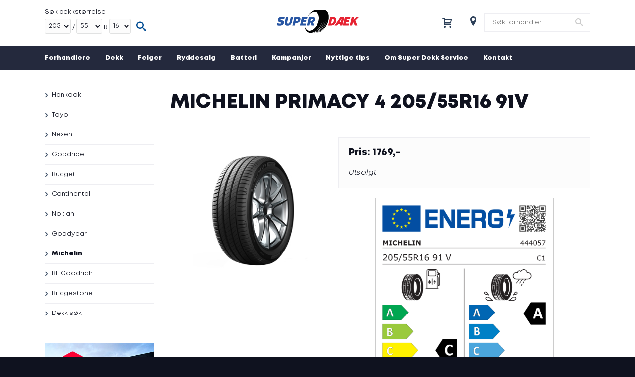

--- FILE ---
content_type: text/html; charset=iso-8859-15
request_url: https://www.superdekk.no/michelin-primacy-4-205-55r16-91v-5705053828698
body_size: 32801
content:
<!DOCTYPE HTML>

<html>
<head>


	<!-- 1. Consent Mode script -->
	<script>
	  window.dataLayer = window.dataLayer || [];

	  function gtag() {
		dataLayer.push(arguments);
	  }
	  gtag("consent", "default", {
		ad_storage: "denied",
		analytics_storage: "denied",
		functionality_storage: "denied",
		personalization_storage: "denied",
		security_storage: "granted",
		wait_for_update: 2000,
	  });
	  gtag("set", "ads_data_redaction", true);
	</script>

	<!-- 2. Cookie Information script -->
	<script async="" id="CookieConsent" src="https://policy.app.cookieinformation.com/uc.js" data-culture="NB" type="text/javascript" data-gcm-version="2.0"></script>

	<!-- 3. Google Tag Manager script -->
	<!-- Google Tag Manager -->
	<script>(function(w,d,s,l,i){w[l]=w[l]||[];w[l].push({'gtm.start':
	new Date().getTime(),event:'gtm.js'});var f=d.getElementsByTagName(s)[0],
	j=d.createElement(s),dl=l!='dataLayer'?'&l='+l:'';j.async=true;j.src=
	'https://www.googletagmanager.com/gtm.js?id='+i+dl;f.parentNode.insertBefore(j,f);
	})(window,document,'script','dataLayer','GTM-PZJ7C2C');</script>
	<!-- End Google Tag Manager -->

	<!-- 4. New Google Tag Manager script -->
	<!-- Google Tag Manager -->
	<script>(function(w,d,s,l,i){w[l]=w[l]||[];w[l].push({'gtm.start':
	new Date().getTime(),event:'gtm.js'});var f=d.getElementsByTagName(s)[0],
	j=d.createElement(s),dl=l!='dataLayer'?'&l='+l:'';j.async=true;j.src=
	'https://www.googletagmanager.com/gtm.js?id='+i+dl;f.parentNode.insertBefore(j,f);
	})(window,document,'script','dataLayer','GTM-PF5RWSV3');</script>
	<!-- End Google Tag Manager -->


<script id="mcjs">!function(c,h,i,m,p){m=c.createElement(h),p=c.getElementsByTagName(h)[0],m.async=1,m.src=i,p.parentNode.insertBefore(m,p)}(document,"script","https://chimpstatic.com/mcjs-connected/js/users/34958666785c3a03e81df0cea/a204cf2a9b9593b4ce16eaebc.js");</script>

<meta http-equiv="Content-type" content="text/html; charset=iso-8859-15">

<meta name="google-site-verification" content="AUPqoWfWyfqNgHHTG-uQq0oTIrhliS233ObqBwruTT8" />

	<meta name="robots" content="index, follow">
	<meta name="googlebot" content="index, follow">
<meta name="description" content="">

<title>Michelin Primacy 4 205/55R16 91V</title>


<meta property="og:url" content="https://www.superdekk.no/michelin-primacy-4-205-55r16-91v-5705053828698">
<meta property="og:title" content="Michelin Primacy 4 205/55R16 91V">
<meta property="og:description" content="">
<meta property="og:image" content="https://www.superdekk.no/static/images/fb_superdaek.png">
<meta property="og:image:type" content="image/png">
<meta property="og:image:width" content="300">
<meta property="og:image:height" content="300">

<base href="https://www.superdekk.no/">

<link rel="shortcut icon" href="/favicon.ico">

	<link rel="canonical" href="https://www.superdekk.no/michelin-primacy-4-205-55r16-91v-5705053828698" />
		<script type="application/ld+json">
		{
			"@context": "https://schema.org",
"@type": "Product",
"name": "Michelin Primacy 4 205/55R16 91V",
"image": ["https://www.superdekk.no/static/images/ns_products/primacy_4.jpg"],
"brand": { "@type": "Brand", "name": "Michelin" },
"offers": { "@type": "Offer", "url": "https://www.superdekk.no/michelin-primacy-4-205-55r16-91v-5705053828698", "itemCondition": "https://schema.org/NewCondition", "availability": "https://schema.org/InStock", "price": 1769.00, "priceCurrency": "NOK"}
		}
		</script>
	
<link href='https://fonts.googleapis.com/css?family=Lato:400,400italic,900,700' rel='stylesheet' type='text/css'>
<link href='https://fonts.googleapis.com/css?family=Damion' rel='stylesheet' type='text/css'>
<link rel="stylesheet" href="/static/css/font.css" type="text/css">
<link rel="stylesheet" href="/static/css/style.css?1769185705" type="text/css">

<meta name="viewport" content="width=device-width,initial-scale=1">

<script type="text/javascript" src="https://ajax.googleapis.com/ajax/libs/jquery/1.8.2/jquery.min.js?ver=1.8.2"></script>
<script src="https://code.jquery.com/ui/1.10.3/jquery-ui.min.js"></script>
<script type="text/javascript" src="/static/js/jquery.form.min.js"></script>
<script type="text/javascript" src="/static/js/site.js?1769185705"></script>
<script type="text/javascript" src="/static/js/slideshow.js"></script>


<!-- Matomo -->
<script>
window.addEventListener('CookieInformationConsentGiven', function(event) {
	if (CookieInformation.getConsentGivenFor('cookie_cat_statistic')) {
		var _paq = window._paq = window._paq || [];
		/* tracker methods like "setCustomDimension" should be called before "trackPageView" */
		_paq.push(['trackPageView']);
		_paq.push(['enableLinkTracking']);
		(function() {
		var u="https://superdekk.matomo.cloud/";
		_paq.push(['setTrackerUrl', u+'matomo.php']);
		_paq.push(['setSiteId', '1']);
		var d=document, g=d.createElement('script'), s=d.getElementsByTagName('script')[0];
		g.async=true; g.src='https://cdn.matomo.cloud/superdekk.matomo.cloud/matomo.js'; s.parentNode.insertBefore(g,s);
		})();
	}
}, false);
</script>
<!-- End Matomo Code -->


</head>

<body class="article product page-392">

<!-- Google Tag Manager (noscript) -->
<noscript><iframe src="https://www.googletagmanager.com/ns.html?id=GTM-PF5RWSV3" height="0" width="0" style="display:none;visibility:hidden"></iframe></noscript>
<!-- End Google Tag Manager (noscript) -->


<div class="top-bar">
	<div class="space">
		<div class="top-menu">
			
<ul class="level_1 menu-369">
<li class="menu_397 first last"><a href="https://www.superdekk.no/contractor/" title="Logg inn" class="link" target="_blank">Logg inn</a></li>
</ul>
		</div>
	</div>
</div>


<header>

	<div class="holder">

		<div class="shop">
			<div class="tire-search-form">
	<form action="/dekk-sok" method="get" class="tire-search-form">

		
		<div class="field field-size">
			<h3>S&oslash;k dekkst&oslash;rrelse</h3>
			<select name="width">
				<option value="27">27</option><option value="28">28</option><option value="29">29</option><option value="30">30</option><option value="31">31</option><option value="32">32</option><option value="33">33</option><option value="34">34</option><option value="35">35</option><option value="36">36</option><option value="37">37</option><option value="38">38</option><option value="39">39</option><option value="40">40</option><option value="125">125</option><option value="135">135</option><option value="145">145</option><option value="155">155</option><option value="165">165</option><option value="175">175</option><option value="185">185</option><option value="195">195</option><option value="205" selected>205</option><option value="215">215</option><option value="225">225</option><option value="235">235</option><option value="245">245</option><option value="255">255</option><option value="265">265</option><option value="275">275</option><option value="285">285</option><option value="295">295</option><option value="305">305</option><option value="315">315</option><option value="325">325</option><option value="335">335</option><option value="345">345</option>			</select>

			<div>/</div>

			<select name="profile">
				<option value="4.00">4</option><option value="4.50">4.5</option><option value="5.00">5</option><option value="5.50">5.5</option><option value="6.00">6</option><option value="6.50">6.5</option><option value="7.00">7</option><option value="7.50">7.5</option><option value="8.00">8</option><option value="8.50">8.5</option><option value="9.00">9</option><option value="9.50">9.5</option><option value="10.00">10</option><option value="10.50">10.5</option><option value="11.00">11</option><option value="11.50">11.5</option><option value="12.00">12</option><option value="12.50">12.5</option><option value="13.00">13</option><option value="13.50">13.5</option><option value="14.00">14</option><option value="25">25</option><option value="30">30</option><option value="35">35</option><option value="40">40</option><option value="45">45</option><option value="50">50</option><option value="55" selected>55</option><option value="60">60</option><option value="65">65</option><option value="70">70</option><option value="75">75</option><option value="80">80</option><option value="85">85</option>			</select>

			<div>R</div>

			<select name="rim">
				<option value="10">10</option><option value="11">11</option><option value="12">12</option><option value="13">13</option><option value="14">14</option><option value="15">15</option><option value="16" selected>16</option><option value="17">17</option><option value="18">18</option><option value="19">19</option><option value="20">20</option><option value="21">21</option><option value="22">22</option><option value="23">23</option><option value="24">24</option>			</select>
		</div>

		<div class="field field-submit">
			<h3>&nbsp;</h3>
			<input type="submit" value="S&oslash;k" class="btn btn-ord">
			<a href="javascript:;" class="btn-top"><span class="icon-search" onclick="$('header .tire-search-form').submit();"></span></a>
		</div>
	</form>
</div>
					</div>

		<a href="/" title="Super Dekk Service" class="logo"><img src="/static/images/superdaek.png" alt="Super Dekk Service"></a>

		<div class="top-search-contractor">

							<div class="cart-holder">
					<div class="cart cart-empty">

	<a href="checkout.php" class="cart-icon">
		<span class="icon-cart"></span>
			</a>

	</div>				</div>
							<form action="search.php" method="get" class="partner_search">
					 <span class="icon icon-location-pin"></span> <div class="field"><input type="text" name="partner" placeholder="Søk forhandler"><span class="icon-search" onclick="$('.partner_search').submit();"></span></div>
				</form>
					</div>

		<div class="show-mobile-menu-holder">
			<div class="cart cart-empty">

	<a href="checkout.php" class="cart-icon">
		<span class="icon-cart"></span>
			</a>

	</div>			<a href="javascript:;" class="show-mobile-menu"><span class="icon-menu"></span></a>
		</div>
		<a href="javascript:;" class="show-mobile-search"><span class="icon-search"></span></a>

	</div>

	<!-- Huvudmeny -->
	<div class="menu">
		<div class="holder">
			
<ul class="level_1 menu-1">
<li class="menu_2 first"><a href="forhandlere" title="Finn din lokale Super Dekk Service her" class="link">Forhandlere</a></li>
<li class="menu_3 active children"><a href="dekk" title="Dekk til de fleste kjøretøy!" class="link">Dekk</a><a href="javascript:;" class="arrow" onclick="$(this).parent().toggleClass('active');"><span class="icon-plus"></span><span class="icon-minus"></span></a><div class="submenu">
<ul class="level_2 menu-1">
<li class="menu_375 first"><a href="hankook" title="Hankook Tire" class="link">Hankook</a></li>
<li class="menu_376"><a href="toyo" title="Toyo Tires" class="link">Toyo</a></li>
<li class="menu_382"><a href="nexen" title="NEXEN TIRE" class="link">Nexen</a></li>
<li class="menu_620"><a href="Goodride" title="Goodride" class="link">Goodride</a></li>
<li class="menu_396"><a href="budget" title="Billige dekk" class="link">Budget</a></li>
<li class="menu_395"><a href="continental" title="Continental" class="link">Continental</a></li>
<li class="menu_394"><a href="nokian" title="Nokian" class="link">Nokian</a></li>
<li class="menu_546"><a href="goodyear" title="Goodyear" class="link">Goodyear</a></li>
<li class="menu_392 selected active"><a href="michelin" title="Michelin" class="link">Michelin</a></li>
<li class="menu_393"><a href="bf-goodrich" title="BF Goodrich" class="link">BF Goodrich</a></li>
<li class="menu_499"><a href="bridgestone" title="Bridgestone" class="link">Bridgestone</a></li>
<li class="menu_378 last"><a href="dekk-sok" title="Dekk søk" class="link">Dekk søk</a></li>
</ul>
</div></li>
<li class="menu_4 children"><a href="felger" title="Finn felger til din bil" class="link">Felger</a><a href="javascript:;" class="arrow" onclick="$(this).parent().toggleClass('active');"><span class="icon-plus"></span><span class="icon-minus"></span></a><div class="submenu">
<ul class="level_2 menu-1">
<li class="menu_372 first"><a href="mega-wheels" title="Mega Wheels" class="link">Mega Wheels</a></li>
<li class="menu_374"><a href="csp" title="CSP" class="link">CSP</a></li>
<li class="menu_388"><a href="nitro" title="Nitro" class="link">Nitro</a></li>
<li class="menu_387"><a href="bm-wheels" title="BM Wheels" class="link">BM Wheels</a></li>
<li class="menu_448"><a href="Image" title="Image" class="link">Image</a></li>
<li class="menu_449"><a href="Spath" title="Spath" class="link">Spath</a></li>
<li class="menu_450"><a href="avus" title="Avus" class="link">Avus</a></li>
<li class="menu_621"><a href="msw" title="MSW" class="link">MSW</a></li>
<li class="menu_622"><a href="ats" title="ATS" class="link">ATS</a></li>
<li class="menu_623"><a href="eta-beta" title="Eta Beta" class="link">Eta Beta</a></li>
<li class="menu_624"><a href="icon" title="Icon" class="link">Icon</a></li>
<li class="menu_625"><a href="oz" title="OZ" class="link">OZ</a></li>
<li class="menu_626"><a href="breyton" title="Breyton" class="link">Breyton</a></li>
<li class="menu_385 last"><a href="felg-sok" title="Felg søk" class="link">Felg søk</a></li>
</ul>
</div></li>
<li class="menu_656"><a href="ryddesalg" title="Ryddesalg" class="link">Ryddesalg</a></li>
<li class="menu_368"><a href="batteri" title="Stol på at bilen starter når den skal" class="link">Batteri</a></li>
<li class="menu_384"><a href="kampanjer" title="Sjekk ut vår kampanje!" class="link">Kampanjer</a></li>
<li class="menu_381"><a href="nyttige-tips" title="Nyttige tips" class="link">Nyttige tips</a><div class="submenu">
<ul class="level_2 menu-1">
<li class="menu_666 first"><a href="Piggdekk-eller-piggfrie-vinterdekk" title="Piggdekk eller piggfrie vinterdekk &#8211; hva bør du velge?" class="link">Piggdekk eller piggfrie vinterdekk &#8211; hva bør du velge?</a></li>
<li class="menu_667"><a href="Naar-maa-jeg-bytte-til-vinterdekk" title="Når må jeg bytte til vinterdekk?" class="link">Når må jeg bytte til vinterdekk?</a></li>
<li class="menu_665"><a href="Har-du-kjort-pa-vinterdekk-i-sommer" title="Har du kjørt på vinterdekk i sommer?" class="link">Har du kjørt på vinterdekk i sommer?</a></li>
<li class="menu_663"><a href="Sjekkliste-for-ferieklar-bil" title="Sjekkliste for ferieklar bil" class="link">Sjekkliste for ferieklar bil</a></li>
<li class="menu_662"><a href="Trygg-kjoring-i-sommer" title="Har du sjekket sommerdekkene dine?" class="link">Trygg kjøring i sommer</a></li>
<li class="menu_664"><a href="Trygg skolevei krever ansvar" title="I 2023 omkom 7 barn under 16 år i trafikken" class="link">Trygg skolevei krever ansvar</a></li>
<li class="menu_661"><a href="Hvorfor-lette-felger-til-elbil" title="Derfor blir valget av felg til elbil viktigere" class="link">Lette felger til elbil</a></li>
<li class="menu_648"><a href="Trygg-skolevei-krever-ansvar" title="Trafikksikkerhet for barn: Trygg skolevei krever ansvar" class="link">Trygg skolevei krever ansvar</a></li>
<li class="menu_646"><a href="Hvorfor-ma-du-etterstramme-hjulboltene" title="Hvorfor må du etterstramme hjulboltene?" class="link">Hvorfor må du etterstramme hjulboltene?</a></li>
<li class="menu_647"><a href="Piggfrie-vinterdekk-er-ikke-sommerdekk" title="Piggfrie vinterdekk er ikke sommerdekk" class="link">Piggfrie vinterdekk er ikke sommerdekk</a></li>
<li class="menu_416"><a href="5-gode-grunner-til-a-benytte-seg-av-dekkhotell-" title="5 gode grunner til å benytte seg av dekkhotell" class="link">5 gode grunner til å benytte seg av dekkhotell</a></li>
<li class="menu_636"><a href="Klar-for-bilferie" title="Klar for bilferie: Viktige tips for en trygg og bekymringsløs reise" class="link">Klar for bilferie: Viktige tips for en trygg og bekymringsløs reise</a></li>
<li class="menu_637"><a href="Den-skjulte-miljofaren" title="Den skjulte miljøfaren ved bruk av feil dekk: Mikroplastforurensning og sikkerhetsrisiko på veiene" class="link">Den skjulte miljøfaren ved bruk av feil dekk: Mikroplastforurensning og sikkerhetsrisiko på veiene</a></li>
<li class="menu_635"><a href="Dekkrelaterte-ulykker-i-biltrafikken-En-dyptgaende-analyse-av-statistikken" title="Dekkrelaterte ulykker i biltrafikken: En dyptgående analyse av statistikken" class="link">Dekkrelaterte ulykker i biltrafikken: En dyptgående analyse av statistikken</a></li>
<li class="menu_627"><a href="Piggfrie-vinterdekk-om-sommeren-en-skjult-fare" title="Piggfrie vinterdekk om sommeren - En skjult fare på veien" class="link">Piggfrie vinterdekk om sommeren - En skjult fare på veien</a></li>
<li class="menu_628"><a href="Dekkets-levetid-Nar-bor-du-bytte-dekk?" title="Dekkets levetid - Når bør du bytte dekk?" class="link">Dekkets levetid - Når bør du bytte dekk?</a></li>
<li class="menu_611"><a href="FIAMM-Startbatteri-Holder-deg-i-gang-gjennom-vinteren" title="FIAMM Startbatteri - Holder deg i gang gjennom vinteren" class="link">FIAMM Startbatteri - Holder deg i gang gjennom vinteren</a></li>
<li class="menu_608"><a href="Velg-riktige-dekk-til-elbilen" title="Velg riktige dekk til elbilen" class="link">Velg riktige dekk til elbilen</a></li>
<li class="menu_609"><a href="Husk-refleks-i-morket" title="Vinterens mørke kaller på refleksen" class="link">Husk refleks i mørket</a></li>
<li class="menu_606"><a href="Piggdekk-eller-piggfritt" title="Piggdekk eller piggfritt?" class="link">Piggdekk eller piggfritt?</a></li>
<li class="menu_607"><a href="Beregn-bedre-tid" title="Beregn bedre tid - Din sikkerhet på vinterveiene" class="link">Beregn bedre tid - Din sikkerhet på vinterveiene</a></li>
<li class="menu_598"><a href="Kjor-trygt-i-regnet" title="Kjør trygt i regnet" class="link">Kjør trygt i regnet</a></li>
<li class="menu_596"><a href="Dekktest-Hankook-Ventus-Prime-4" title="Hankook Ventus Prime 4 - Lavt drivstofforbruk og god komfort" class="link">Dekktest: Hankook Ventus Prime 4</a></li>
<li class="menu_595"><a href="Til-deg-som-ikke-tar-sjanser" title="Til deg som ikke tar sjanser!" class="link">Til deg som ikke tar sjanser</a></li>
<li class="menu_593"><a href="Kom-trygt-frem-med-gode-dekk" title="Kom trygt frem med gode dekk" class="link">Kom trygt frem med gode dekk</a></li>
<li class="menu_594"><a href="Velg-riktig-dekk-til-Elbilen" title="Velg riktig dekk til Elbilen" class="link">Velg riktig dekk til Elbilen</a></li>
<li class="menu_579"><a href="verksteder-i-vinterferien" title="Kjør trygt på vinterferie med det rette utstyret, fra piggdekk til batteri" class="link">Kjør trygt på vinterferie</a></li>
<li class="menu_570"><a href="vinterdekk" title="Alt du må vite når du skal skifte til vinterdekk" class="link">Alt du må vite når du skal skifte til vinterdekk</a></li>
<li class="menu_569"><a href="lastebildekk" title="Vinterdekk til lastebil" class="link">Vinterdekk til lastebil!</a></li>
<li class="menu_536"><a href="sommerdekk-kjoer-sikkert-inn-i-en-ny-sesong-med-nye-dekk" title="Sommerdekk &#8211; kjør sikkert inn i en ny sesong med nye dekk" class="link">Sommerdekk &#8211; kjør sikkert inn i en ny sesong med nye dekk</a></li>
<li class="menu_538"><a href="dekkhotell-enkel-og-sikker-oppbevaring-av-dine-dekk" title="Dekkhotell &#8211; enkel og sikker oppbevaring av dine dekk" class="link">Dekkhotell &#8211; enkel og sikker oppbevaring av dine dekk</a></li>
<li class="menu_537"><a href="dekkskift-husk-dette-ved-skifte-til-sommerdekk" title="Dekkskift &#8211; husk dette ved skifte til sommerdekk" class="link">Dekkskift &#8211; husk dette ved skifte til sommerdekk</a></li>
<li class="menu_409"><a href="huske-pa-skifte-fra-vinterdekk-til-sommerdekk" title="5 ting du må huske på når du skifter fra vinterdekk til sommerdekk" class="link">5 ting du må huske på når du skifter fra vinter- til sommerdekk</a></li>
<li class="menu_398"><a href="nar-bytte-til-sommerdekk" title="Når må jeg bytte til sommerdekk?" class="link">Når må jeg bytte til sommerdekk?</a></li>
<li class="menu_408"><a href="hvilke-dekkegenskaper-er-viktig-for-mitt-bruk" title="Hvilke dekkegenskaper er viktig for mitt bruk?" class="link">Hvilke dekkegenskaper er viktig for mitt bruk?</a></li>
<li class="menu_407"><a href="derfor-bor-du-lagre-dekkene-pa-dekkhotell" title="Derfor bør du lagre dekkene på dekkhotell" class="link">Derfor bør du lagre dekkene på dekkhotell</a></li>
<li class="menu_403"><a href="spar-penger-pa-a-velge-riktig-dekk" title="Spar penger på å velge riktig dekk" class="link">Spar penger på å velge riktig dekk</a></li>
<li class="menu_401"><a href="hva-er-tpms" title="Hva er TPMS?" class="link">Hva er TPMS?</a></li>
<li class="menu_406"><a href="slik-velger-du-riktig-felg-til-din-bil" title="Nye felger? Slik velger du riktig felg til din bil!" class="link">Nye felger? Slik velger du riktig felg til din bil!</a></li>
<li class="menu_405"><a href="vinterdekk-pa-sommerfore-er-bade-dyrt-og-farlig" title="Vinterdekk på sommerføre er både dyrt og farlig" class="link">Vinterdekk på sommerføre er både dyrt og farlig</a></li>
<li class="menu_404"><a href="dekkmerking-hva-betyr-tallene-og-bokstavene" title="Hva betyr tallene og bokstavene på dekksiden?" class="link">Hva betyr tallene og bokstavene på dekksiden?</a></li>
<li class="menu_402"><a href="slik-far-du-dekkene-til-a-vare-lenger" title="Spar penger  slik får du dekkene til å vare lenger" class="link">Spar penger  slik får du dekkene til å vare lenger</a></li>
<li class="menu_399"><a href="slik-kan-fremtidens-dekk-se-ut" title="Slik kan fremtidens dekk se ut" class="link">Slik kan fremtidens dekk se ut</a></li>
<li class="menu_419"><a href="nar-ma-jeg-bytte-til-vinterdekk" title="Når må jeg bytte til vinterdekk?" class="link">Når må jeg bytte til vinterdekk?</a></li>
<li class="menu_415"><a href="5-ting-du-bor-vite-om-vinterdekk" title="5 ting du bør vite om vinterdekk" class="link">5 ting du bør vite om vinterdekk</a></li>
<li class="menu_417"><a href="hva-er-best-brede-eller-smale-vinterdekk" title="Hva er best, brede eller smale vinterdekk?" class="link">Hva er best, brede eller smale vinterdekk?</a></li>
<li class="menu_418"><a href="jo-flere-pigger-desto-bedre-dekk-" title="Jo flere pigger desto bedre dekk?" class="link">Jo flere pigger desto bedre dekk?</a></li>
<li class="menu_420"><a href="pigger-eller-piggfritt-i-vinter-hva-bor-du-velge" title="Pigger eller piggfritt i vinter? Hva bør du velge?" class="link">Pigger eller piggfritt i vinter? Hva bør du velge?</a></li>
<li class="menu_421"><a href="valg-av-riktige-vinterdekk-lonner-seg-alltid" title="Valg av riktige vinterdekk lønner seg alltid" class="link">Valg av riktige vinterdekk lønner seg alltid</a></li>
<li class="menu_426"><a href="husk-pa-dette-nar-du-pakker-bort-sommerdekkene" title="Husk på dette når du pakker bort sommerdekkene" class="link">Husk på dette når du pakker bort sommerdekkene</a></li>
<li class="menu_423"><a href="tips-for-trygg-kjoring-pa-vinterfore-" title="Tips for trygg kjøring på vinterføre" class="link">Tips for trygg kjøring på vinterføre</a></li>
<li class="menu_422 last"><a href="slik-kommer-du-deg-los-nar-du-har-kjort-deg-fast" title="Slik kommer du deg løs når du har kjørt deg fast" class="link">Slik kommer du deg løs når du har kjørt deg fast</a></li>
</ul>
</div></li>
<li class="menu_371 children"><a href="om-super-dekk-service" title="Super Dekk Service" class="link">Om Super Dekk Service</a><a href="javascript:;" class="arrow" onclick="$(this).parent().toggleClass('active');"><span class="icon-plus"></span><span class="icon-minus"></span></a><div class="submenu">
<ul class="level_2 menu-1">
<li class="menu_386 first last"><a href="sociala-medier" title="Du finner Super Dekk Service på sosiale medier" class="link">Sosiale medier</a></li>
</ul>
</div></li>
<li class="menu_370 last"><a href="kontakt" title="Kontakt oss" class="link">Kontakt</a></li>
</ul>
		</div>
		
		<a href="/sociala-medier" class="facebook"><span class="icon-facebook"></span><span>Du finner oss også på Facebook</span></a>
	</div>

</header>


<div class="mobile-search">

	<div class="tire-search-form">
	<form action="/dekk-sok" method="get" class="tire-search-form-mobile">

		
		<div class="field field-size">
			<h3>S&oslash;k dekkst&oslash;rrelse</h3>
			<select name="width">
				<option value="27">27</option><option value="28">28</option><option value="29">29</option><option value="30">30</option><option value="31">31</option><option value="32">32</option><option value="33">33</option><option value="34">34</option><option value="35">35</option><option value="36">36</option><option value="37">37</option><option value="38">38</option><option value="39">39</option><option value="40">40</option><option value="125">125</option><option value="135">135</option><option value="145">145</option><option value="155">155</option><option value="165">165</option><option value="175">175</option><option value="185">185</option><option value="195">195</option><option value="205" selected>205</option><option value="215">215</option><option value="225">225</option><option value="235">235</option><option value="245">245</option><option value="255">255</option><option value="265">265</option><option value="275">275</option><option value="285">285</option><option value="295">295</option><option value="305">305</option><option value="315">315</option><option value="325">325</option><option value="335">335</option><option value="345">345</option>			</select>

			<div>/</div>

			<select name="profile">
				<option value="4.00">4</option><option value="4.50">4.5</option><option value="5.00">5</option><option value="5.50">5.5</option><option value="6.00">6</option><option value="6.50">6.5</option><option value="7.00">7</option><option value="7.50">7.5</option><option value="8.00">8</option><option value="8.50">8.5</option><option value="9.00">9</option><option value="9.50">9.5</option><option value="10.00">10</option><option value="10.50">10.5</option><option value="11.00">11</option><option value="11.50">11.5</option><option value="12.00">12</option><option value="12.50">12.5</option><option value="13.00">13</option><option value="13.50">13.5</option><option value="14.00">14</option><option value="25">25</option><option value="30">30</option><option value="35">35</option><option value="40">40</option><option value="45">45</option><option value="50">50</option><option value="55" selected>55</option><option value="60">60</option><option value="65">65</option><option value="70">70</option><option value="75">75</option><option value="80">80</option><option value="85">85</option>			</select>

			<div>R</div>

			<select name="rim">
				<option value="10">10</option><option value="11">11</option><option value="12">12</option><option value="13">13</option><option value="14">14</option><option value="15">15</option><option value="16" selected>16</option><option value="17">17</option><option value="18">18</option><option value="19">19</option><option value="20">20</option><option value="21">21</option><option value="22">22</option><option value="23">23</option><option value="24">24</option>			</select>
		</div>

		<div class="field field-submit">
			<h3>&nbsp;</h3>
			<input type="submit" value="S&oslash;k" class="btn btn-ord">
			<a href="javascript:;" class="btn-top"><span class="icon-search" onclick="$('header .tire-search-form-mobile').submit();"></span></a>
		</div>
	</form>
</div>
	<div class="top-search-regnr">
		<label>Søk med skiltnummer</label>

		<form action="search_car.php" method="get" class="regnr_search_mobile">
			<span class="icon icon-cog"></span> <div class="field"><input type="text" name="regnr" placeholder="SD12345" value="">
			<span class="icon-search" onclick="$('.regnr_search_mobile').submit();"></span></div>
		</form>
	</div>

			<div class="top-search-contractor">
			<label>Søk forhandler</label>
			<form action="search.php" method="get" class="partner_search_mobile">
				 <span class="icon icon-location-pin"></span> <div class="field"><input type="text" name="partner" placeholder="F.eks 1166 eller Oslo"><span class="icon-search" onclick="$('.partner_search_mobile').submit();"></span></div>
			</form>
		</div>
	
</div>

<div class="mobile-menu">
	
<ul class="level_1 menu-1">
<li class="menu_2 first"><a href="forhandlere" title="Finn din lokale Super Dekk Service her" class="link">Forhandlere</a></li>
<li class="menu_3 active children"><a href="dekk" title="Dekk til de fleste kjøretøy!" class="link">Dekk</a><a href="javascript:;" class="arrow" onclick="$(this).parent().toggleClass('active');"><span class="icon-plus"></span><span class="icon-minus"></span></a><div class="submenu">
<ul class="level_2 menu-1">
<li class="menu_375 first"><a href="hankook" title="Hankook Tire" class="link">Hankook</a></li>
<li class="menu_376"><a href="toyo" title="Toyo Tires" class="link">Toyo</a></li>
<li class="menu_382"><a href="nexen" title="NEXEN TIRE" class="link">Nexen</a></li>
<li class="menu_620"><a href="Goodride" title="Goodride" class="link">Goodride</a></li>
<li class="menu_396"><a href="budget" title="Billige dekk" class="link">Budget</a></li>
<li class="menu_395"><a href="continental" title="Continental" class="link">Continental</a></li>
<li class="menu_394"><a href="nokian" title="Nokian" class="link">Nokian</a></li>
<li class="menu_546"><a href="goodyear" title="Goodyear" class="link">Goodyear</a></li>
<li class="menu_392 selected active"><a href="michelin" title="Michelin" class="link">Michelin</a></li>
<li class="menu_393"><a href="bf-goodrich" title="BF Goodrich" class="link">BF Goodrich</a></li>
<li class="menu_499"><a href="bridgestone" title="Bridgestone" class="link">Bridgestone</a></li>
<li class="menu_378 last children"><a href="dekk-sok" title="Dekk søk" class="link">Dekk søk</a><a href="javascript:;" class="arrow" onclick="$(this).parent().toggleClass('active');"><span class="icon-plus"></span><span class="icon-minus"></span></a>
<ul class="level_3 menu-1">
<li class="menu_545 first last"><a href="dekk/piggdekk" title="Piggdekk" class="link">Piggdekk</a></li>
</ul>
</li>
</ul>
</div></li>
<li class="menu_4 children"><a href="felger" title="Finn felger til din bil" class="link">Felger</a><a href="javascript:;" class="arrow" onclick="$(this).parent().toggleClass('active');"><span class="icon-plus"></span><span class="icon-minus"></span></a><div class="submenu">
<ul class="level_2 menu-1">
<li class="menu_372 first"><a href="mega-wheels" title="Mega Wheels" class="link">Mega Wheels</a></li>
<li class="menu_374"><a href="csp" title="CSP" class="link">CSP</a></li>
<li class="menu_388"><a href="nitro" title="Nitro" class="link">Nitro</a></li>
<li class="menu_387"><a href="bm-wheels" title="BM Wheels" class="link">BM Wheels</a></li>
<li class="menu_448"><a href="Image" title="Image" class="link">Image</a></li>
<li class="menu_449"><a href="Spath" title="Spath" class="link">Spath</a></li>
<li class="menu_450"><a href="avus" title="Avus" class="link">Avus</a></li>
<li class="menu_621"><a href="msw" title="MSW" class="link">MSW</a></li>
<li class="menu_622"><a href="ats" title="ATS" class="link">ATS</a></li>
<li class="menu_623"><a href="eta-beta" title="Eta Beta" class="link">Eta Beta</a></li>
<li class="menu_624"><a href="icon" title="Icon" class="link">Icon</a></li>
<li class="menu_625"><a href="oz" title="OZ" class="link">OZ</a></li>
<li class="menu_626"><a href="breyton" title="Breyton" class="link">Breyton</a></li>
<li class="menu_385 last"><a href="felg-sok" title="Felg søk" class="link">Felg søk</a></li>
</ul>
</div></li>
<li class="menu_656"><a href="ryddesalg" title="Ryddesalg" class="link">Ryddesalg</a></li>
<li class="menu_368"><a href="batteri" title="Stol på at bilen starter når den skal" class="link">Batteri</a></li>
<li class="menu_384"><a href="kampanjer" title="Sjekk ut vår kampanje!" class="link">Kampanjer</a></li>
<li class="menu_381"><a href="nyttige-tips" title="Nyttige tips" class="link">Nyttige tips</a><div class="submenu">
<ul class="level_2 menu-1">
<li class="menu_666 first"><a href="Piggdekk-eller-piggfrie-vinterdekk" title="Piggdekk eller piggfrie vinterdekk &#8211; hva bør du velge?" class="link">Piggdekk eller piggfrie vinterdekk &#8211; hva bør du velge?</a></li>
<li class="menu_667"><a href="Naar-maa-jeg-bytte-til-vinterdekk" title="Når må jeg bytte til vinterdekk?" class="link">Når må jeg bytte til vinterdekk?</a></li>
<li class="menu_665"><a href="Har-du-kjort-pa-vinterdekk-i-sommer" title="Har du kjørt på vinterdekk i sommer?" class="link">Har du kjørt på vinterdekk i sommer?</a></li>
<li class="menu_663"><a href="Sjekkliste-for-ferieklar-bil" title="Sjekkliste for ferieklar bil" class="link">Sjekkliste for ferieklar bil</a></li>
<li class="menu_662"><a href="Trygg-kjoring-i-sommer" title="Har du sjekket sommerdekkene dine?" class="link">Trygg kjøring i sommer</a></li>
<li class="menu_664"><a href="Trygg skolevei krever ansvar" title="I 2023 omkom 7 barn under 16 år i trafikken" class="link">Trygg skolevei krever ansvar</a></li>
<li class="menu_661"><a href="Hvorfor-lette-felger-til-elbil" title="Derfor blir valget av felg til elbil viktigere" class="link">Lette felger til elbil</a></li>
<li class="menu_648"><a href="Trygg-skolevei-krever-ansvar" title="Trafikksikkerhet for barn: Trygg skolevei krever ansvar" class="link">Trygg skolevei krever ansvar</a></li>
<li class="menu_646"><a href="Hvorfor-ma-du-etterstramme-hjulboltene" title="Hvorfor må du etterstramme hjulboltene?" class="link">Hvorfor må du etterstramme hjulboltene?</a></li>
<li class="menu_647"><a href="Piggfrie-vinterdekk-er-ikke-sommerdekk" title="Piggfrie vinterdekk er ikke sommerdekk" class="link">Piggfrie vinterdekk er ikke sommerdekk</a></li>
<li class="menu_416"><a href="5-gode-grunner-til-a-benytte-seg-av-dekkhotell-" title="5 gode grunner til å benytte seg av dekkhotell" class="link">5 gode grunner til å benytte seg av dekkhotell</a></li>
<li class="menu_636"><a href="Klar-for-bilferie" title="Klar for bilferie: Viktige tips for en trygg og bekymringsløs reise" class="link">Klar for bilferie: Viktige tips for en trygg og bekymringsløs reise</a></li>
<li class="menu_637"><a href="Den-skjulte-miljofaren" title="Den skjulte miljøfaren ved bruk av feil dekk: Mikroplastforurensning og sikkerhetsrisiko på veiene" class="link">Den skjulte miljøfaren ved bruk av feil dekk: Mikroplastforurensning og sikkerhetsrisiko på veiene</a></li>
<li class="menu_635"><a href="Dekkrelaterte-ulykker-i-biltrafikken-En-dyptgaende-analyse-av-statistikken" title="Dekkrelaterte ulykker i biltrafikken: En dyptgående analyse av statistikken" class="link">Dekkrelaterte ulykker i biltrafikken: En dyptgående analyse av statistikken</a></li>
<li class="menu_627"><a href="Piggfrie-vinterdekk-om-sommeren-en-skjult-fare" title="Piggfrie vinterdekk om sommeren - En skjult fare på veien" class="link">Piggfrie vinterdekk om sommeren - En skjult fare på veien</a></li>
<li class="menu_628"><a href="Dekkets-levetid-Nar-bor-du-bytte-dekk?" title="Dekkets levetid - Når bør du bytte dekk?" class="link">Dekkets levetid - Når bør du bytte dekk?</a></li>
<li class="menu_611"><a href="FIAMM-Startbatteri-Holder-deg-i-gang-gjennom-vinteren" title="FIAMM Startbatteri - Holder deg i gang gjennom vinteren" class="link">FIAMM Startbatteri - Holder deg i gang gjennom vinteren</a></li>
<li class="menu_608"><a href="Velg-riktige-dekk-til-elbilen" title="Velg riktige dekk til elbilen" class="link">Velg riktige dekk til elbilen</a></li>
<li class="menu_609"><a href="Husk-refleks-i-morket" title="Vinterens mørke kaller på refleksen" class="link">Husk refleks i mørket</a></li>
<li class="menu_606"><a href="Piggdekk-eller-piggfritt" title="Piggdekk eller piggfritt?" class="link">Piggdekk eller piggfritt?</a></li>
<li class="menu_607"><a href="Beregn-bedre-tid" title="Beregn bedre tid - Din sikkerhet på vinterveiene" class="link">Beregn bedre tid - Din sikkerhet på vinterveiene</a></li>
<li class="menu_598"><a href="Kjor-trygt-i-regnet" title="Kjør trygt i regnet" class="link">Kjør trygt i regnet</a></li>
<li class="menu_596"><a href="Dekktest-Hankook-Ventus-Prime-4" title="Hankook Ventus Prime 4 - Lavt drivstofforbruk og god komfort" class="link">Dekktest: Hankook Ventus Prime 4</a></li>
<li class="menu_595"><a href="Til-deg-som-ikke-tar-sjanser" title="Til deg som ikke tar sjanser!" class="link">Til deg som ikke tar sjanser</a></li>
<li class="menu_593"><a href="Kom-trygt-frem-med-gode-dekk" title="Kom trygt frem med gode dekk" class="link">Kom trygt frem med gode dekk</a></li>
<li class="menu_594"><a href="Velg-riktig-dekk-til-Elbilen" title="Velg riktig dekk til Elbilen" class="link">Velg riktig dekk til Elbilen</a></li>
<li class="menu_579"><a href="verksteder-i-vinterferien" title="Kjør trygt på vinterferie med det rette utstyret, fra piggdekk til batteri" class="link">Kjør trygt på vinterferie</a></li>
<li class="menu_570"><a href="vinterdekk" title="Alt du må vite når du skal skifte til vinterdekk" class="link">Alt du må vite når du skal skifte til vinterdekk</a></li>
<li class="menu_569"><a href="lastebildekk" title="Vinterdekk til lastebil" class="link">Vinterdekk til lastebil!</a></li>
<li class="menu_536"><a href="sommerdekk-kjoer-sikkert-inn-i-en-ny-sesong-med-nye-dekk" title="Sommerdekk &#8211; kjør sikkert inn i en ny sesong med nye dekk" class="link">Sommerdekk &#8211; kjør sikkert inn i en ny sesong med nye dekk</a></li>
<li class="menu_538"><a href="dekkhotell-enkel-og-sikker-oppbevaring-av-dine-dekk" title="Dekkhotell &#8211; enkel og sikker oppbevaring av dine dekk" class="link">Dekkhotell &#8211; enkel og sikker oppbevaring av dine dekk</a></li>
<li class="menu_537"><a href="dekkskift-husk-dette-ved-skifte-til-sommerdekk" title="Dekkskift &#8211; husk dette ved skifte til sommerdekk" class="link">Dekkskift &#8211; husk dette ved skifte til sommerdekk</a></li>
<li class="menu_409"><a href="huske-pa-skifte-fra-vinterdekk-til-sommerdekk" title="5 ting du må huske på når du skifter fra vinterdekk til sommerdekk" class="link">5 ting du må huske på når du skifter fra vinter- til sommerdekk</a></li>
<li class="menu_398"><a href="nar-bytte-til-sommerdekk" title="Når må jeg bytte til sommerdekk?" class="link">Når må jeg bytte til sommerdekk?</a></li>
<li class="menu_408"><a href="hvilke-dekkegenskaper-er-viktig-for-mitt-bruk" title="Hvilke dekkegenskaper er viktig for mitt bruk?" class="link">Hvilke dekkegenskaper er viktig for mitt bruk?</a></li>
<li class="menu_407"><a href="derfor-bor-du-lagre-dekkene-pa-dekkhotell" title="Derfor bør du lagre dekkene på dekkhotell" class="link">Derfor bør du lagre dekkene på dekkhotell</a></li>
<li class="menu_403"><a href="spar-penger-pa-a-velge-riktig-dekk" title="Spar penger på å velge riktig dekk" class="link">Spar penger på å velge riktig dekk</a></li>
<li class="menu_401"><a href="hva-er-tpms" title="Hva er TPMS?" class="link">Hva er TPMS?</a></li>
<li class="menu_406"><a href="slik-velger-du-riktig-felg-til-din-bil" title="Nye felger? Slik velger du riktig felg til din bil!" class="link">Nye felger? Slik velger du riktig felg til din bil!</a></li>
<li class="menu_405"><a href="vinterdekk-pa-sommerfore-er-bade-dyrt-og-farlig" title="Vinterdekk på sommerføre er både dyrt og farlig" class="link">Vinterdekk på sommerføre er både dyrt og farlig</a></li>
<li class="menu_404"><a href="dekkmerking-hva-betyr-tallene-og-bokstavene" title="Hva betyr tallene og bokstavene på dekksiden?" class="link">Hva betyr tallene og bokstavene på dekksiden?</a></li>
<li class="menu_402"><a href="slik-far-du-dekkene-til-a-vare-lenger" title="Spar penger  slik får du dekkene til å vare lenger" class="link">Spar penger  slik får du dekkene til å vare lenger</a></li>
<li class="menu_399"><a href="slik-kan-fremtidens-dekk-se-ut" title="Slik kan fremtidens dekk se ut" class="link">Slik kan fremtidens dekk se ut</a></li>
<li class="menu_419"><a href="nar-ma-jeg-bytte-til-vinterdekk" title="Når må jeg bytte til vinterdekk?" class="link">Når må jeg bytte til vinterdekk?</a></li>
<li class="menu_415"><a href="5-ting-du-bor-vite-om-vinterdekk" title="5 ting du bør vite om vinterdekk" class="link">5 ting du bør vite om vinterdekk</a></li>
<li class="menu_417"><a href="hva-er-best-brede-eller-smale-vinterdekk" title="Hva er best, brede eller smale vinterdekk?" class="link">Hva er best, brede eller smale vinterdekk?</a></li>
<li class="menu_418"><a href="jo-flere-pigger-desto-bedre-dekk-" title="Jo flere pigger desto bedre dekk?" class="link">Jo flere pigger desto bedre dekk?</a></li>
<li class="menu_420"><a href="pigger-eller-piggfritt-i-vinter-hva-bor-du-velge" title="Pigger eller piggfritt i vinter? Hva bør du velge?" class="link">Pigger eller piggfritt i vinter? Hva bør du velge?</a></li>
<li class="menu_421"><a href="valg-av-riktige-vinterdekk-lonner-seg-alltid" title="Valg av riktige vinterdekk lønner seg alltid" class="link">Valg av riktige vinterdekk lønner seg alltid</a></li>
<li class="menu_426"><a href="husk-pa-dette-nar-du-pakker-bort-sommerdekkene" title="Husk på dette når du pakker bort sommerdekkene" class="link">Husk på dette når du pakker bort sommerdekkene</a></li>
<li class="menu_423"><a href="tips-for-trygg-kjoring-pa-vinterfore-" title="Tips for trygg kjøring på vinterføre" class="link">Tips for trygg kjøring på vinterføre</a></li>
<li class="menu_422 last"><a href="slik-kommer-du-deg-los-nar-du-har-kjort-deg-fast" title="Slik kommer du deg løs når du har kjørt deg fast" class="link">Slik kommer du deg løs når du har kjørt deg fast</a></li>
</ul>
</div></li>
<li class="menu_371 children"><a href="om-super-dekk-service" title="Super Dekk Service" class="link">Om Super Dekk Service</a><a href="javascript:;" class="arrow" onclick="$(this).parent().toggleClass('active');"><span class="icon-plus"></span><span class="icon-minus"></span></a><div class="submenu">
<ul class="level_2 menu-1">
<li class="menu_386 first last"><a href="sociala-medier" title="Du finner Super Dekk Service på sosiale medier" class="link">Sosiale medier</a></li>
</ul>
</div></li>
<li class="menu_370 last"><a href="kontakt" title="Kontakt oss" class="link">Kontakt</a></li>
</ul>
	
<ul class="level_1 menu-369">
<li class="menu_397 first last"><a href="https://www.superdekk.no/contractor/" title="Logg inn" class="link" target="_blank">Logg inn</a></li>
</ul>
</div>

<div class="main">

	
	<div class="holder">
		<div class="right-column">
			<div class="menu">
				
<ul class="level_4 menu-0">
<li class="menu_375 first"><a href="hankook" title="Hankook Tire" class="link">Hankook</a></li>
<li class="menu_376"><a href="toyo" title="Toyo Tires" class="link">Toyo</a></li>
<li class="menu_382"><a href="nexen" title="NEXEN TIRE" class="link">Nexen</a></li>
<li class="menu_620"><a href="Goodride" title="Goodride" class="link">Goodride</a></li>
<li class="menu_396"><a href="budget" title="Billige dekk" class="link">Budget</a></li>
<li class="menu_395"><a href="continental" title="Continental" class="link">Continental</a></li>
<li class="menu_394"><a href="nokian" title="Nokian" class="link">Nokian</a></li>
<li class="menu_546"><a href="goodyear" title="Goodyear" class="link">Goodyear</a></li>
<li class="menu_392 selected active"><a href="michelin" title="Michelin" class="link">Michelin</a></li>
<li class="menu_393"><a href="bf-goodrich" title="BF Goodrich" class="link">BF Goodrich</a></li>
<li class="menu_499"><a href="bridgestone" title="Bridgestone" class="link">Bridgestone</a></li>
<li class="menu_378 last"><a href="dekk-sok" title="Dekk søk" class="link">Dekk søk</a></li>
</ul>
					<div class="banners banners-menu">
													<div class="banner">
								<a href="/forhandlere" title="Våre forhandlere" onclick="track_event('banner', 'click', '/forhandlere', 5)">
									<img src="/upload/images/avdelinger.jpg" alt="Våre forhandlere">
																			<div class="description">
											<h4>Våre forhandlere</h4>
											<span></span>
										</div>
																	</a>
							</div>
											</div>
							</div>
		</div>

		<div class="content">
<h1>Michelin Primacy 4 205/55R16 91V</h1>

<div class="image">
				<img src="/static/images/ns_products/primacy_4.jpg" alt="Michelin Primacy 4">
		</div>

<div class="ingress">
	
			<div class="buy">

			<div class="price">
				Pris: 1769,-							</div>
			
			<i>Utsolgt</i>		</div>
		
<style>
.eu_brand { float: left; width: 100%; margin-top: 20px; text-align: center; }

@media only screen and (max-width: $responsive-width) {
	.eu_brand {
		float: left; margin: 20px 0;
	}
}

.eu_brand img { width: 360px; max-width: 100%; border: 1px solid #CCC; }

.eu_brand .eu-label { display: inline-block; position: relative; width: 360px; height: 528px; background-size: cover; border: 1px solid #CCC; }

.eu_brand .eu-label .marker { position: absolute; color: #FFF; font-size: 19px; background: url(/static/images/eulabel_marker.png) no-repeat; width: 33px; height: 28px; padding: 0 5px 0 0; display: flex; align-items: center; justify-content: flex-end; }
.eu_brand .eu-label .marker span { font-size: 12px; padding-left: 3px; }
.eu_brand .eu-label .sound-class { position: absolute; left: 39px; bottom: 0px; font-size: 10px; }
.eu_brand .eu-label .sound-class span { font-weight: bold; font-size: 12px; }
.eu_brand .eu-label .sound-db { position: absolute; left: 55px; bottom: 52px; font-size: 16px; }
.eu_brand .eu-label .rull { left: 134px; }
.eu_brand .eu-label .wet { left: 314px; }

.eu_brand .eu-label .brand { position: absolute; top: 80px; left: 14px; font-weight: bold; font-size: 15px; }
.eu_brand .eu-label .size { position: absolute; top: 111px; left: 14px; font-size: 15px; }
.eu_brand .eu-label .article_number { position: absolute; top: 79px; right: 8px; font-size: 14px; }
.eu_brand .eu-label .class { position: absolute; top: 111px; right: 8px; font-size: 14px; }

a.eu-link:hover { color: #000; }
</style>

	<a href="https://eprel.ec.europa.eu/qr/715770" target="_blank" class="eu-link">
	<div class="eu_brand">
	
			<img src="https://eprel.ec.europa.eu/labels/tyres/Label_715770.png">
	</div>

	</a>

</div>

<h2>Tilgjengelige dimensjoner</h2>

<table class="list list-sizes">	
	<thead>
					<tr>
				<th colspan="5">15"</th>
			</tr>				
			</thead>
	<tbody>
					<tr>
									<td>
						<a href="michelin-primacy-4-165-65r15-81t-5705052146823" title="165/65R15 81T">165/65R15 81T</a>
					</td>
					<td>
						<span title=""></span>
					</td>
					<td>
							<div class="eu-label">

		<a href="javascript:;" class="eu-label-link" onclick='if($(window).width() <= 820) { $("#eu-label-16469").css("display", "flex"); }else{ window.open("https://eprel.ec.europa.eu/qr/409665", "_blank").focus(); }'>			<span class="eu-label-tooltip">
								<img src="https://eprel.ec.europa.eu/labels/tyres/Label_409665.png">
			</span>
					<ul>
			<li class="marker rull">
				<img src="/static/images/eu21_fuel_small.png">
				<span>A</span>
			</li>
			<li class="marker wet">
				<img src="/static/images/eu21_wet_small.png">
				<span>B</span>
			</li>
			<li class="marker sound">
				<img src="/static/images/eu21_sound_small.png">
				<span>B 68 dB</span>
			</li>
					</ul>
		</a>
					<div class="eu-label-popup-shadow" id="eu-label-16469" onclick="$('#eu-label-16469').hide();">
				<div class="eu-label-popup">
					<a href="javascript:;" class="close" onclick="$('#eu-label-16469').hide();"><span class="icon-cross"></span></a>
					<a href="https://eprel.ec.europa.eu/qr/409665" target="_blank"><img src="https://eprel.ec.europa.eu/labels/tyres/Label_409665.png"></a>
				</div>
			</div>
			</div>
						</td>
								<td class="r price">
					1749,-				</td>
									<td>
						<a href='/forhandlere'><i>Kontakt forhandler</i></a>					</td>
							</tr>
					<tr>
									<td>
						<a href="michelin-primacy-4-165-65r15-81t-5705052146830" title="165/65R15 81T">165/65R15 81T</a>
					</td>
					<td>
						<span title=""></span>
					</td>
					<td>
							<div class="eu-label">

		<a href="javascript:;" class="eu-label-link" onclick='if($(window).width() <= 820) { $("#eu-label-16555").css("display", "flex"); }else{ window.open("https://eprel.ec.europa.eu/qr/412445", "_blank").focus(); }'>			<span class="eu-label-tooltip">
								<img src="https://eprel.ec.europa.eu/labels/tyres/Label_412445.png">
			</span>
					<ul>
			<li class="marker rull">
				<img src="/static/images/eu21_fuel_small.png">
				<span>A</span>
			</li>
			<li class="marker wet">
				<img src="/static/images/eu21_wet_small.png">
				<span>B</span>
			</li>
			<li class="marker sound">
				<img src="/static/images/eu21_sound_small.png">
				<span>B 68 dB</span>
			</li>
					</ul>
		</a>
					<div class="eu-label-popup-shadow" id="eu-label-16555" onclick="$('#eu-label-16555').hide();">
				<div class="eu-label-popup">
					<a href="javascript:;" class="close" onclick="$('#eu-label-16555').hide();"><span class="icon-cross"></span></a>
					<a href="https://eprel.ec.europa.eu/qr/412445" target="_blank"><img src="https://eprel.ec.europa.eu/labels/tyres/Label_412445.png"></a>
				</div>
			</div>
			</div>
						</td>
								<td class="r price">
					2259,-				</td>
									<td>
						<a href='/forhandlere'><i>Kontakt forhandler</i></a>					</td>
							</tr>
					<tr>
									<td>
						<a href="michelin-primacy-4-165-65r15-81t-5705052654229" title="165/65R15 81T">165/65R15 81T</a>
					</td>
					<td>
						<span title=""></span>
					</td>
					<td>
							<div class="eu-label">

		<a href="javascript:;" class="eu-label-link" onclick='if($(window).width() <= 820) { $("#eu-label-20920").css("display", "flex"); }else{ window.open("https://eprel.ec.europa.eu/qr/408324", "_blank").focus(); }'>			<span class="eu-label-tooltip">
								<img src="https://eprel.ec.europa.eu/labels/tyres/Label_408324.png">
			</span>
					<ul>
			<li class="marker rull">
				<img src="/static/images/eu21_fuel_small.png">
				<span>C</span>
			</li>
			<li class="marker wet">
				<img src="/static/images/eu21_wet_small.png">
				<span>A</span>
			</li>
			<li class="marker sound">
				<img src="/static/images/eu21_sound_small.png">
				<span>B 68 dB</span>
			</li>
					</ul>
		</a>
					<div class="eu-label-popup-shadow" id="eu-label-20920" onclick="$('#eu-label-20920').hide();">
				<div class="eu-label-popup">
					<a href="javascript:;" class="close" onclick="$('#eu-label-20920').hide();"><span class="icon-cross"></span></a>
					<a href="https://eprel.ec.europa.eu/qr/408324" target="_blank"><img src="https://eprel.ec.europa.eu/labels/tyres/Label_408324.png"></a>
				</div>
			</div>
			</div>
						</td>
								<td class="r price">
					1709,-				</td>
									<td>
						<a href='/forhandlere'><i>Kontakt forhandler</i></a>					</td>
							</tr>
					<tr>
									<td>
						<a href="michelin-primacy-4-175-65r15-84h-5705053972650" title="175/65R15 84H">175/65R15 84H</a>
					</td>
					<td>
						<span title=""></span>
					</td>
					<td>
							<div class="eu-label">

		<a href="javascript:;" class="eu-label-link" onclick='if($(window).width() <= 820) { $("#eu-label-60460").css("display", "flex"); }else{ window.open("https://eprel.ec.europa.eu/qr/1179488", "_blank").focus(); }'>			<span class="eu-label-tooltip">
								<img src="https://eprel.ec.europa.eu/labels/tyres/Label_1179488.png">
			</span>
					<ul>
			<li class="marker rull">
				<img src="/static/images/eu21_fuel_small.png">
				<span>C</span>
			</li>
			<li class="marker wet">
				<img src="/static/images/eu21_wet_small.png">
				<span>A</span>
			</li>
			<li class="marker sound">
				<img src="/static/images/eu21_sound_small.png">
				<span>B 68 dB</span>
			</li>
					</ul>
		</a>
					<div class="eu-label-popup-shadow" id="eu-label-60460" onclick="$('#eu-label-60460').hide();">
				<div class="eu-label-popup">
					<a href="javascript:;" class="close" onclick="$('#eu-label-60460').hide();"><span class="icon-cross"></span></a>
					<a href="https://eprel.ec.europa.eu/qr/1179488" target="_blank"><img src="https://eprel.ec.europa.eu/labels/tyres/Label_1179488.png"></a>
				</div>
			</div>
			</div>
						</td>
								<td class="r price">
					1749,-				</td>
									<td>
						<a href='/forhandlere'><i>Kontakt forhandler</i></a>					</td>
							</tr>
					<tr>
									<td>
						<a href="michelin-primacy-4-185-50r15-81h-xl-5705052855381" title="185/50R15 81H XL">185/50R15 81H XL</a>
					</td>
					<td>
						<span title=""></span>
					</td>
					<td>
							<div class="eu-label">

		<a href="javascript:;" class="eu-label-link" onclick='if($(window).width() <= 820) { $("#eu-label-47565").css("display", "flex"); }else{ window.open("https://eprel.ec.europa.eu/qr/411172", "_blank").focus(); }'>			<span class="eu-label-tooltip">
								<img src="https://eprel.ec.europa.eu/labels/tyres/Label_411172.png">
			</span>
					<ul>
			<li class="marker rull">
				<img src="/static/images/eu21_fuel_small.png">
				<span>A</span>
			</li>
			<li class="marker wet">
				<img src="/static/images/eu21_wet_small.png">
				<span>B</span>
			</li>
			<li class="marker sound">
				<img src="/static/images/eu21_sound_small.png">
				<span>B 68 dB</span>
			</li>
					</ul>
		</a>
					<div class="eu-label-popup-shadow" id="eu-label-47565" onclick="$('#eu-label-47565').hide();">
				<div class="eu-label-popup">
					<a href="javascript:;" class="close" onclick="$('#eu-label-47565').hide();"><span class="icon-cross"></span></a>
					<a href="https://eprel.ec.europa.eu/qr/411172" target="_blank"><img src="https://eprel.ec.europa.eu/labels/tyres/Label_411172.png"></a>
				</div>
			</div>
			</div>
						</td>
								<td class="r price">
					2269,-				</td>
									<td>
						<a href='/forhandlere'><i>Kontakt forhandler</i></a>					</td>
							</tr>
					<tr>
									<td>
						<a href="michelin-primacy-4-185-55r15-82v-5705054200615" title="185/55R15 82V">185/55R15 82V</a>
					</td>
					<td>
						<span title=""></span>
					</td>
					<td>
							<div class="eu-label">

		<a href="javascript:;" class="eu-label-link" onclick='if($(window).width() <= 820) { $("#eu-label-62088").css("display", "flex"); }else{ window.open("https://eprel.ec.europa.eu/qr/1305390", "_blank").focus(); }'>			<span class="eu-label-tooltip">
								<img src="https://eprel.ec.europa.eu/labels/tyres/Label_1305390.png">
			</span>
					<ul>
			<li class="marker rull">
				<img src="/static/images/eu21_fuel_small.png">
				<span>C</span>
			</li>
			<li class="marker wet">
				<img src="/static/images/eu21_wet_small.png">
				<span>A</span>
			</li>
			<li class="marker sound">
				<img src="/static/images/eu21_sound_small.png">
				<span>B 68 dB</span>
			</li>
					</ul>
		</a>
					<div class="eu-label-popup-shadow" id="eu-label-62088" onclick="$('#eu-label-62088').hide();">
				<div class="eu-label-popup">
					<a href="javascript:;" class="close" onclick="$('#eu-label-62088').hide();"><span class="icon-cross"></span></a>
					<a href="https://eprel.ec.europa.eu/qr/1305390" target="_blank"><img src="https://eprel.ec.europa.eu/labels/tyres/Label_1305390.png"></a>
				</div>
			</div>
			</div>
						</td>
								<td class="r price">
					1919,-				</td>
									<td>
						<a href='/forhandlere'><i>Kontakt forhandler</i></a>					</td>
							</tr>
					<tr>
									<td>
						<a href="michelin-primacy-4-185-60r15-84h-5705052146861" title="185/60R15 84H">185/60R15 84H</a>
					</td>
					<td>
						<span title=""></span>
					</td>
					<td>
							<div class="eu-label">

		<a href="javascript:;" class="eu-label-link" onclick='if($(window).width() <= 820) { $("#eu-label-16631").css("display", "flex"); }else{ window.open("https://eprel.ec.europa.eu/qr/410492", "_blank").focus(); }'>			<span class="eu-label-tooltip">
								<img src="https://eprel.ec.europa.eu/labels/tyres/Label_410492.png">
			</span>
					<ul>
			<li class="marker rull">
				<img src="/static/images/eu21_fuel_small.png">
				<span>C</span>
			</li>
			<li class="marker wet">
				<img src="/static/images/eu21_wet_small.png">
				<span>A</span>
			</li>
			<li class="marker sound">
				<img src="/static/images/eu21_sound_small.png">
				<span>B 68 dB</span>
			</li>
					</ul>
		</a>
					<div class="eu-label-popup-shadow" id="eu-label-16631" onclick="$('#eu-label-16631').hide();">
				<div class="eu-label-popup">
					<a href="javascript:;" class="close" onclick="$('#eu-label-16631').hide();"><span class="icon-cross"></span></a>
					<a href="https://eprel.ec.europa.eu/qr/410492" target="_blank"><img src="https://eprel.ec.europa.eu/labels/tyres/Label_410492.png"></a>
				</div>
			</div>
			</div>
						</td>
								<td class="r price">
					1299,-				</td>
									<td>
						<a href='/forhandlere'><i>Kontakt forhandler</i></a>					</td>
							</tr>
					<tr>
									<td>
						<a href="michelin-primacy-4-185-60r15-84t-5705052146847" title="185/60R15 84T">185/60R15 84T</a>
					</td>
					<td>
						<span title=""></span>
					</td>
					<td>
							<div class="eu-label">

		<a href="javascript:;" class="eu-label-link" onclick='if($(window).width() <= 820) { $("#eu-label-16480").css("display", "flex"); }else{ window.open("https://eprel.ec.europa.eu/qr/411914", "_blank").focus(); }'>			<span class="eu-label-tooltip">
								<img src="https://eprel.ec.europa.eu/labels/tyres/Label_411914.png">
			</span>
					<ul>
			<li class="marker rull">
				<img src="/static/images/eu21_fuel_small.png">
				<span>A</span>
			</li>
			<li class="marker wet">
				<img src="/static/images/eu21_wet_small.png">
				<span>B</span>
			</li>
			<li class="marker sound">
				<img src="/static/images/eu21_sound_small.png">
				<span>B 68 dB</span>
			</li>
					</ul>
		</a>
					<div class="eu-label-popup-shadow" id="eu-label-16480" onclick="$('#eu-label-16480').hide();">
				<div class="eu-label-popup">
					<a href="javascript:;" class="close" onclick="$('#eu-label-16480').hide();"><span class="icon-cross"></span></a>
					<a href="https://eprel.ec.europa.eu/qr/411914" target="_blank"><img src="https://eprel.ec.europa.eu/labels/tyres/Label_411914.png"></a>
				</div>
			</div>
			</div>
						</td>
								<td class="r price">
					1809,-				</td>
									<td>
						<a href='/forhandlere'><i>Kontakt forhandler</i></a>					</td>
							</tr>
					<tr>
									<td>
						<a href="michelin-primacy-4-185-60r15-84t-5705052146854" title="185/60R15 84T">185/60R15 84T</a>
					</td>
					<td>
						<span title=""></span>
					</td>
					<td>
							<div class="eu-label">

		<a href="javascript:;" class="eu-label-link" onclick='if($(window).width() <= 820) { $("#eu-label-16654").css("display", "flex"); }else{ window.open("https://eprel.ec.europa.eu/qr/413028", "_blank").focus(); }'>			<span class="eu-label-tooltip">
								<img src="https://eprel.ec.europa.eu/labels/tyres/Label_413028.png">
			</span>
					<ul>
			<li class="marker rull">
				<img src="/static/images/eu21_fuel_small.png">
				<span>A</span>
			</li>
			<li class="marker wet">
				<img src="/static/images/eu21_wet_small.png">
				<span>B</span>
			</li>
			<li class="marker sound">
				<img src="/static/images/eu21_sound_small.png">
				<span>B 68 dB</span>
			</li>
					</ul>
		</a>
					<div class="eu-label-popup-shadow" id="eu-label-16654" onclick="$('#eu-label-16654').hide();">
				<div class="eu-label-popup">
					<a href="javascript:;" class="close" onclick="$('#eu-label-16654').hide();"><span class="icon-cross"></span></a>
					<a href="https://eprel.ec.europa.eu/qr/413028" target="_blank"><img src="https://eprel.ec.europa.eu/labels/tyres/Label_413028.png"></a>
				</div>
			</div>
			</div>
						</td>
								<td class="r price">
					2319,-				</td>
									<td>
						<a href='/forhandlere'><i>Kontakt forhandler</i></a>					</td>
							</tr>
					<tr>
									<td>
						<a href="michelin-primacy-4-185-60r15-84t-5705052454393" title="185/60R15 84T">185/60R15 84T</a>
					</td>
					<td>
						<span title=""></span>
					</td>
					<td>
							<div class="eu-label">

		<a href="javascript:;" class="eu-label-link" onclick='if($(window).width() <= 820) { $("#eu-label-18793").css("display", "flex"); }else{ window.open("https://eprel.ec.europa.eu/qr/412024", "_blank").focus(); }'>			<span class="eu-label-tooltip">
								<img src="https://eprel.ec.europa.eu/labels/tyres/Label_412024.png">
			</span>
					<ul>
			<li class="marker rull">
				<img src="/static/images/eu21_fuel_small.png">
				<span>C</span>
			</li>
			<li class="marker wet">
				<img src="/static/images/eu21_wet_small.png">
				<span>A</span>
			</li>
			<li class="marker sound">
				<img src="/static/images/eu21_sound_small.png">
				<span>B 68 dB</span>
			</li>
					</ul>
		</a>
					<div class="eu-label-popup-shadow" id="eu-label-18793" onclick="$('#eu-label-18793').hide();">
				<div class="eu-label-popup">
					<a href="javascript:;" class="close" onclick="$('#eu-label-18793').hide();"><span class="icon-cross"></span></a>
					<a href="https://eprel.ec.europa.eu/qr/412024" target="_blank"><img src="https://eprel.ec.europa.eu/labels/tyres/Label_412024.png"></a>
				</div>
			</div>
			</div>
						</td>
								<td class="r price">
					1839,-				</td>
									<td>
						<a href='/forhandlere'><i>Kontakt forhandler</i></a>					</td>
							</tr>
					<tr>
									<td>
						<a href="michelin-primacy-4-185-60r15-88h-xl-5705051512186" title="185/60R15 88H XL">185/60R15 88H XL</a>
					</td>
					<td>
						<span title=""></span>
					</td>
					<td>
							<div class="eu-label">

		<a href="javascript:;" class="eu-label-link" onclick='if($(window).width() <= 820) { $("#eu-label-7926").css("display", "flex"); }else{ window.open("https://eprel.ec.europa.eu/qr/410695", "_blank").focus(); }'>			<span class="eu-label-tooltip">
								<img src="https://eprel.ec.europa.eu/labels/tyres/Label_410695.png">
			</span>
					<ul>
			<li class="marker rull">
				<img src="/static/images/eu21_fuel_small.png">
				<span>C</span>
			</li>
			<li class="marker wet">
				<img src="/static/images/eu21_wet_small.png">
				<span>A</span>
			</li>
			<li class="marker sound">
				<img src="/static/images/eu21_sound_small.png">
				<span>B 69 dB</span>
			</li>
					</ul>
		</a>
					<div class="eu-label-popup-shadow" id="eu-label-7926" onclick="$('#eu-label-7926').hide();">
				<div class="eu-label-popup">
					<a href="javascript:;" class="close" onclick="$('#eu-label-7926').hide();"><span class="icon-cross"></span></a>
					<a href="https://eprel.ec.europa.eu/qr/410695" target="_blank"><img src="https://eprel.ec.europa.eu/labels/tyres/Label_410695.png"></a>
				</div>
			</div>
			</div>
						</td>
								<td class="r price">
					1899,-				</td>
									<td>
						<a href='/forhandlere'><i>Kontakt forhandler</i></a>					</td>
							</tr>
					<tr>
									<td>
						<a href="michelin-primacy-4-185-65r15-88h-5705051512209" title="185/65R15 88H">185/65R15 88H</a>
					</td>
					<td>
						<span title=""></span>
					</td>
					<td>
							<div class="eu-label">

		<a href="javascript:;" class="eu-label-link" onclick='if($(window).width() <= 820) { $("#eu-label-5850").css("display", "flex"); }else{ window.open("https://eprel.ec.europa.eu/qr/411912", "_blank").focus(); }'>			<span class="eu-label-tooltip">
								<img src="https://eprel.ec.europa.eu/labels/tyres/Label_411912.png">
			</span>
					<ul>
			<li class="marker rull">
				<img src="/static/images/eu21_fuel_small.png">
				<span>C</span>
			</li>
			<li class="marker wet">
				<img src="/static/images/eu21_wet_small.png">
				<span>A</span>
			</li>
			<li class="marker sound">
				<img src="/static/images/eu21_sound_small.png">
				<span>B 68 dB</span>
			</li>
					</ul>
		</a>
					<div class="eu-label-popup-shadow" id="eu-label-5850" onclick="$('#eu-label-5850').hide();">
				<div class="eu-label-popup">
					<a href="javascript:;" class="close" onclick="$('#eu-label-5850').hide();"><span class="icon-cross"></span></a>
					<a href="https://eprel.ec.europa.eu/qr/411912" target="_blank"><img src="https://eprel.ec.europa.eu/labels/tyres/Label_411912.png"></a>
				</div>
			</div>
			</div>
						</td>
								<td class="r price">
					1759,-				</td>
									<td>
						<a href='/forhandlere'><i>Kontakt forhandler</i></a>					</td>
							</tr>
					<tr>
									<td>
						<a href="michelin-primacy-4-185-65r15-88t-5705051512193" title="185/65R15 88T">185/65R15 88T</a>
					</td>
					<td>
						<span title=""></span>
					</td>
					<td>
							<div class="eu-label">

		<a href="javascript:;" class="eu-label-link" onclick='if($(window).width() <= 820) { $("#eu-label-13200").css("display", "flex"); }else{ window.open("https://eprel.ec.europa.eu/qr/408990", "_blank").focus(); }'>			<span class="eu-label-tooltip">
								<img src="https://eprel.ec.europa.eu/labels/tyres/Label_408990.png">
			</span>
					<ul>
			<li class="marker rull">
				<img src="/static/images/eu21_fuel_small.png">
				<span>C</span>
			</li>
			<li class="marker wet">
				<img src="/static/images/eu21_wet_small.png">
				<span>A</span>
			</li>
			<li class="marker sound">
				<img src="/static/images/eu21_sound_small.png">
				<span>B 68 dB</span>
			</li>
					</ul>
		</a>
					<div class="eu-label-popup-shadow" id="eu-label-13200" onclick="$('#eu-label-13200').hide();">
				<div class="eu-label-popup">
					<a href="javascript:;" class="close" onclick="$('#eu-label-13200').hide();"><span class="icon-cross"></span></a>
					<a href="https://eprel.ec.europa.eu/qr/408990" target="_blank"><img src="https://eprel.ec.europa.eu/labels/tyres/Label_408990.png"></a>
				</div>
			</div>
			</div>
						</td>
								<td class="r price">
					1539,-				</td>
									<td>
						<a href='/forhandlere'><i>Kontakt forhandler</i></a>					</td>
							</tr>
					<tr>
									<td>
						<a href="michelin-primacy-4-185-65r15-92t-xl-5705052454416" title="185/65R15 92T XL">185/65R15 92T XL</a>
					</td>
					<td>
						<span title=""></span>
					</td>
					<td>
							<div class="eu-label">

		<a href="javascript:;" class="eu-label-link" onclick='if($(window).width() <= 820) { $("#eu-label-18794").css("display", "flex"); }else{ window.open("https://eprel.ec.europa.eu/qr/413084", "_blank").focus(); }'>			<span class="eu-label-tooltip">
								<img src="https://eprel.ec.europa.eu/labels/tyres/Label_413084.png">
			</span>
					<ul>
			<li class="marker rull">
				<img src="/static/images/eu21_fuel_small.png">
				<span>C</span>
			</li>
			<li class="marker wet">
				<img src="/static/images/eu21_wet_small.png">
				<span>A</span>
			</li>
			<li class="marker sound">
				<img src="/static/images/eu21_sound_small.png">
				<span>B 69 dB</span>
			</li>
					</ul>
		</a>
					<div class="eu-label-popup-shadow" id="eu-label-18794" onclick="$('#eu-label-18794').hide();">
				<div class="eu-label-popup">
					<a href="javascript:;" class="close" onclick="$('#eu-label-18794').hide();"><span class="icon-cross"></span></a>
					<a href="https://eprel.ec.europa.eu/qr/413084" target="_blank"><img src="https://eprel.ec.europa.eu/labels/tyres/Label_413084.png"></a>
				</div>
			</div>
			</div>
						</td>
								<td class="r price">
					1459,-				</td>
									<td>
													<form action="/michelin-primacy-4-205-55r16-91v-5705053828698" class="product_form" method="post">
								<input type="text" name="amount" value="4">
								<input type="hidden" name="product_id" value="67">
								<input type="hidden" name="product_size_id" value="18794">
								<input type="hidden" name="car_id" value="0">
								<input type="hidden" name="action" value="add">
								<input type="submit" value="Kj&oslash;p" class="btn btn-lightblue">
							</form>
											</td>
							</tr>
					<tr>
									<td>
						<a href="michelin-primacy-4-195-50r15-82v-5705053828353" title="195/50R15 82V">195/50R15 82V</a>
					</td>
					<td>
						<span title=""></span>
					</td>
					<td>
							<div class="eu-label">

		<a href="javascript:;" class="eu-label-link" onclick='if($(window).width() <= 820) { $("#eu-label-57365").css("display", "flex"); }else{ window.open("https://eprel.ec.europa.eu/qr/783032", "_blank").focus(); }'>			<span class="eu-label-tooltip">
								<img src="https://eprel.ec.europa.eu/labels/tyres/Label_783032.png">
			</span>
					<ul>
			<li class="marker rull">
				<img src="/static/images/eu21_fuel_small.png">
				<span>C</span>
			</li>
			<li class="marker wet">
				<img src="/static/images/eu21_wet_small.png">
				<span>A</span>
			</li>
			<li class="marker sound">
				<img src="/static/images/eu21_sound_small.png">
				<span>B 69 dB</span>
			</li>
					</ul>
		</a>
					<div class="eu-label-popup-shadow" id="eu-label-57365" onclick="$('#eu-label-57365').hide();">
				<div class="eu-label-popup">
					<a href="javascript:;" class="close" onclick="$('#eu-label-57365').hide();"><span class="icon-cross"></span></a>
					<a href="https://eprel.ec.europa.eu/qr/783032" target="_blank"><img src="https://eprel.ec.europa.eu/labels/tyres/Label_783032.png"></a>
				</div>
			</div>
			</div>
						</td>
								<td class="r price">
					1659,-				</td>
									<td>
						<a href='/forhandlere'><i>Kontakt forhandler</i></a>					</td>
							</tr>
					<tr>
									<td>
						<a href="michelin-primacy-4-195-55r15-85v-5705054200639" title="195/55R15 85V">195/55R15 85V</a>
					</td>
					<td>
						<span title=""></span>
					</td>
					<td>
							<div class="eu-label">

		<a href="javascript:;" class="eu-label-link" onclick='if($(window).width() <= 820) { $("#eu-label-62086").css("display", "flex"); }else{ window.open("https://eprel.ec.europa.eu/qr/1288116", "_blank").focus(); }'>			<span class="eu-label-tooltip">
								<img src="https://eprel.ec.europa.eu/labels/tyres/Label_1288116.png">
			</span>
					<ul>
			<li class="marker rull">
				<img src="/static/images/eu21_fuel_small.png">
				<span>C</span>
			</li>
			<li class="marker wet">
				<img src="/static/images/eu21_wet_small.png">
				<span>A</span>
			</li>
			<li class="marker sound">
				<img src="/static/images/eu21_sound_small.png">
				<span>B 69 dB</span>
			</li>
					</ul>
		</a>
					<div class="eu-label-popup-shadow" id="eu-label-62086" onclick="$('#eu-label-62086').hide();">
				<div class="eu-label-popup">
					<a href="javascript:;" class="close" onclick="$('#eu-label-62086').hide();"><span class="icon-cross"></span></a>
					<a href="https://eprel.ec.europa.eu/qr/1288116" target="_blank"><img src="https://eprel.ec.europa.eu/labels/tyres/Label_1288116.png"></a>
				</div>
			</div>
			</div>
						</td>
								<td class="r price">
					2029,-				</td>
									<td>
						<a href='/forhandlere'><i>Kontakt forhandler</i></a>					</td>
							</tr>
					<tr>
									<td>
						<a href="michelin-primacy-4-195-60r15-88h-5705054200646" title="195/60R15 88H">195/60R15 88H</a>
					</td>
					<td>
						<span title=""></span>
					</td>
					<td>
							<div class="eu-label">

		<a href="javascript:;" class="eu-label-link" onclick='if($(window).width() <= 820) { $("#eu-label-62085").css("display", "flex"); }else{ window.open("https://eprel.ec.europa.eu/qr/1258434", "_blank").focus(); }'>			<span class="eu-label-tooltip">
								<img src="https://eprel.ec.europa.eu/labels/tyres/Label_1258434.png">
			</span>
					<ul>
			<li class="marker rull">
				<img src="/static/images/eu21_fuel_small.png">
				<span>C</span>
			</li>
			<li class="marker wet">
				<img src="/static/images/eu21_wet_small.png">
				<span>A</span>
			</li>
			<li class="marker sound">
				<img src="/static/images/eu21_sound_small.png">
				<span>B 69 dB</span>
			</li>
					</ul>
		</a>
					<div class="eu-label-popup-shadow" id="eu-label-62085" onclick="$('#eu-label-62085').hide();">
				<div class="eu-label-popup">
					<a href="javascript:;" class="close" onclick="$('#eu-label-62085').hide();"><span class="icon-cross"></span></a>
					<a href="https://eprel.ec.europa.eu/qr/1258434" target="_blank"><img src="https://eprel.ec.europa.eu/labels/tyres/Label_1258434.png"></a>
				</div>
			</div>
			</div>
						</td>
								<td class="r price">
					1309,-				</td>
									<td>
						<a href='/forhandlere'><i>Kontakt forhandler</i></a>					</td>
							</tr>
					<tr>
									<td>
						<a href="michelin-primacy-4-195-60r15-88v-5705054200653" title="195/60R15 88V">195/60R15 88V</a>
					</td>
					<td>
						<span title=""></span>
					</td>
					<td>
							<div class="eu-label">

		<a href="javascript:;" class="eu-label-link" onclick='if($(window).width() <= 820) { $("#eu-label-62084").css("display", "flex"); }else{ window.open("https://eprel.ec.europa.eu/qr/1258642", "_blank").focus(); }'>			<span class="eu-label-tooltip">
								<img src="https://eprel.ec.europa.eu/labels/tyres/Label_1258642.png">
			</span>
					<ul>
			<li class="marker rull">
				<img src="/static/images/eu21_fuel_small.png">
				<span>C</span>
			</li>
			<li class="marker wet">
				<img src="/static/images/eu21_wet_small.png">
				<span>A</span>
			</li>
			<li class="marker sound">
				<img src="/static/images/eu21_sound_small.png">
				<span>B 69 dB</span>
			</li>
					</ul>
		</a>
					<div class="eu-label-popup-shadow" id="eu-label-62084" onclick="$('#eu-label-62084').hide();">
				<div class="eu-label-popup">
					<a href="javascript:;" class="close" onclick="$('#eu-label-62084').hide();"><span class="icon-cross"></span></a>
					<a href="https://eprel.ec.europa.eu/qr/1258642" target="_blank"><img src="https://eprel.ec.europa.eu/labels/tyres/Label_1258642.png"></a>
				</div>
			</div>
			</div>
						</td>
								<td class="r price">
					1839,-				</td>
									<td>
						<a href='/forhandlere'><i>Kontakt forhandler</i></a>					</td>
							</tr>
					<tr>
									<td>
						<a href="michelin-primacy-4-195-65r15-91h-5705051512285" title="195/65R15 91H">195/65R15 91H</a>
					</td>
					<td>
						<span title=""></span>
					</td>
					<td>
							<div class="eu-label">

		<a href="javascript:;" class="eu-label-link" onclick='if($(window).width() <= 820) { $("#eu-label-6135").css("display", "flex"); }else{ window.open("https://eprel.ec.europa.eu/qr/412961", "_blank").focus(); }'>			<span class="eu-label-tooltip">
								<img src="https://eprel.ec.europa.eu/labels/tyres/Label_412961.png">
			</span>
					<ul>
			<li class="marker rull">
				<img src="/static/images/eu21_fuel_small.png">
				<span>C</span>
			</li>
			<li class="marker wet">
				<img src="/static/images/eu21_wet_small.png">
				<span>A</span>
			</li>
			<li class="marker sound">
				<img src="/static/images/eu21_sound_small.png">
				<span>A 68 dB</span>
			</li>
					</ul>
		</a>
					<div class="eu-label-popup-shadow" id="eu-label-6135" onclick="$('#eu-label-6135').hide();">
				<div class="eu-label-popup">
					<a href="javascript:;" class="close" onclick="$('#eu-label-6135').hide();"><span class="icon-cross"></span></a>
					<a href="https://eprel.ec.europa.eu/qr/412961" target="_blank"><img src="https://eprel.ec.europa.eu/labels/tyres/Label_412961.png"></a>
				</div>
			</div>
			</div>
						</td>
								<td class="r price">
					1549,-				</td>
									<td>
						<a href='/forhandlere'><i>Kontakt forhandler</i></a>					</td>
							</tr>
					<tr>
									<td>
						<a href="michelin-primacy-4-195-65r15-91h-5705052146892" title="195/65R15 91H">195/65R15 91H</a>
					</td>
					<td>
						<span title=""></span>
					</td>
					<td>
							<div class="eu-label">

		<a href="javascript:;" class="eu-label-link" onclick='if($(window).width() <= 820) { $("#eu-label-16588").css("display", "flex"); }else{ window.open("https://eprel.ec.europa.eu/qr/411262", "_blank").focus(); }'>			<span class="eu-label-tooltip">
								<img src="https://eprel.ec.europa.eu/labels/tyres/Label_411262.png">
			</span>
					<ul>
			<li class="marker rull">
				<img src="/static/images/eu21_fuel_small.png">
				<span>A</span>
			</li>
			<li class="marker wet">
				<img src="/static/images/eu21_wet_small.png">
				<span>B</span>
			</li>
			<li class="marker sound">
				<img src="/static/images/eu21_sound_small.png">
				<span>A 68 dB</span>
			</li>
					</ul>
		</a>
					<div class="eu-label-popup-shadow" id="eu-label-16588" onclick="$('#eu-label-16588').hide();">
				<div class="eu-label-popup">
					<a href="javascript:;" class="close" onclick="$('#eu-label-16588').hide();"><span class="icon-cross"></span></a>
					<a href="https://eprel.ec.europa.eu/qr/411262" target="_blank"><img src="https://eprel.ec.europa.eu/labels/tyres/Label_411262.png"></a>
				</div>
			</div>
			</div>
						</td>
								<td class="r price">
					1529,-				</td>
									<td>
						<a href='/forhandlere'><i>Kontakt forhandler</i></a>					</td>
							</tr>
					<tr>
									<td>
						<a href="michelin-primacy-4-195-65r15-91h-5705052454478" title="195/65R15 91H">195/65R15 91H</a>
					</td>
					<td>
						<span title=""></span>
					</td>
					<td>
							<div class="eu-label">

		<a href="javascript:;" class="eu-label-link" onclick='if($(window).width() <= 820) { $("#eu-label-18865").css("display", "flex"); }else{ window.open("https://eprel.ec.europa.eu/qr/412778", "_blank").focus(); }'>			<span class="eu-label-tooltip">
								<img src="https://eprel.ec.europa.eu/labels/tyres/Label_412778.png">
			</span>
					<ul>
			<li class="marker rull">
				<img src="/static/images/eu21_fuel_small.png">
				<span>A</span>
			</li>
			<li class="marker wet">
				<img src="/static/images/eu21_wet_small.png">
				<span>A</span>
			</li>
			<li class="marker sound">
				<img src="/static/images/eu21_sound_small.png">
				<span>B 69 dB</span>
			</li>
					</ul>
		</a>
					<div class="eu-label-popup-shadow" id="eu-label-18865" onclick="$('#eu-label-18865').hide();">
				<div class="eu-label-popup">
					<a href="javascript:;" class="close" onclick="$('#eu-label-18865').hide();"><span class="icon-cross"></span></a>
					<a href="https://eprel.ec.europa.eu/qr/412778" target="_blank"><img src="https://eprel.ec.europa.eu/labels/tyres/Label_412778.png"></a>
				</div>
			</div>
			</div>
						</td>
								<td class="r price">
					1529,-				</td>
									<td>
						<a href='/forhandlere'><i>Kontakt forhandler</i></a>					</td>
							</tr>
					<tr>
									<td>
						<a href="michelin-primacy-4-195-65r15-91v-5705051512308" title="195/65R15 91V">195/65R15 91V</a>
					</td>
					<td>
						<span title=""></span>
					</td>
					<td>
							<div class="eu-label">

		<a href="javascript:;" class="eu-label-link" onclick='if($(window).width() <= 820) { $("#eu-label-6326").css("display", "flex"); }else{ window.open("https://eprel.ec.europa.eu/qr/410302", "_blank").focus(); }'>			<span class="eu-label-tooltip">
								<img src="https://eprel.ec.europa.eu/labels/tyres/Label_410302.png">
			</span>
					<ul>
			<li class="marker rull">
				<img src="/static/images/eu21_fuel_small.png">
				<span>C</span>
			</li>
			<li class="marker wet">
				<img src="/static/images/eu21_wet_small.png">
				<span>A</span>
			</li>
			<li class="marker sound">
				<img src="/static/images/eu21_sound_small.png">
				<span>A 68 dB</span>
			</li>
					</ul>
		</a>
					<div class="eu-label-popup-shadow" id="eu-label-6326" onclick="$('#eu-label-6326').hide();">
				<div class="eu-label-popup">
					<a href="javascript:;" class="close" onclick="$('#eu-label-6326').hide();"><span class="icon-cross"></span></a>
					<a href="https://eprel.ec.europa.eu/qr/410302" target="_blank"><img src="https://eprel.ec.europa.eu/labels/tyres/Label_410302.png"></a>
				</div>
			</div>
			</div>
						</td>
								<td class="r price">
					1549,-				</td>
									<td>
													<form action="/michelin-primacy-4-205-55r16-91v-5705053828698" class="product_form" method="post">
								<input type="text" name="amount" value="4">
								<input type="hidden" name="product_id" value="67">
								<input type="hidden" name="product_size_id" value="6326">
								<input type="hidden" name="car_id" value="0">
								<input type="hidden" name="action" value="add">
								<input type="submit" value="Kj&oslash;p" class="btn btn-lightblue">
							</form>
											</td>
							</tr>
					<tr>
									<td>
						<a href="michelin-primacy-4-195-65r15-95h-xl-5705051512292" title="195/65R15 95H XL">195/65R15 95H XL</a>
					</td>
					<td>
						<span title=""></span>
					</td>
					<td>
							<div class="eu-label">

		<a href="javascript:;" class="eu-label-link" onclick='if($(window).width() <= 820) { $("#eu-label-6106").css("display", "flex"); }else{ window.open("https://eprel.ec.europa.eu/qr/409644", "_blank").focus(); }'>			<span class="eu-label-tooltip">
								<img src="https://eprel.ec.europa.eu/labels/tyres/Label_409644.png">
			</span>
					<ul>
			<li class="marker rull">
				<img src="/static/images/eu21_fuel_small.png">
				<span>C</span>
			</li>
			<li class="marker wet">
				<img src="/static/images/eu21_wet_small.png">
				<span>A</span>
			</li>
			<li class="marker sound">
				<img src="/static/images/eu21_sound_small.png">
				<span>A 68 dB</span>
			</li>
					</ul>
		</a>
					<div class="eu-label-popup-shadow" id="eu-label-6106" onclick="$('#eu-label-6106').hide();">
				<div class="eu-label-popup">
					<a href="javascript:;" class="close" onclick="$('#eu-label-6106').hide();"><span class="icon-cross"></span></a>
					<a href="https://eprel.ec.europa.eu/qr/409644" target="_blank"><img src="https://eprel.ec.europa.eu/labels/tyres/Label_409644.png"></a>
				</div>
			</div>
			</div>
						</td>
								<td class="r price">
					1739,-				</td>
									<td>
						<a href='/forhandlere'><i>Kontakt forhandler</i></a>					</td>
							</tr>
					<tr>
									<td>
						<a href="michelin-primacy-4-205-65r15-94h-5705053828810" title="205/65R15 94H">205/65R15 94H</a>
					</td>
					<td>
						<span title=""></span>
					</td>
					<td>
							<div class="eu-label">

		<a href="javascript:;" class="eu-label-link" onclick='if($(window).width() <= 820) { $("#eu-label-57324").css("display", "flex"); }else{ window.open("https://eprel.ec.europa.eu/qr/934421", "_blank").focus(); }'>			<span class="eu-label-tooltip">
								<img src="https://eprel.ec.europa.eu/labels/tyres/Label_934421.png">
			</span>
					<ul>
			<li class="marker rull">
				<img src="/static/images/eu21_fuel_small.png">
				<span>C</span>
			</li>
			<li class="marker wet">
				<img src="/static/images/eu21_wet_small.png">
				<span>A</span>
			</li>
			<li class="marker sound">
				<img src="/static/images/eu21_sound_small.png">
				<span>B 69 dB</span>
			</li>
					</ul>
		</a>
					<div class="eu-label-popup-shadow" id="eu-label-57324" onclick="$('#eu-label-57324').hide();">
				<div class="eu-label-popup">
					<a href="javascript:;" class="close" onclick="$('#eu-label-57324').hide();"><span class="icon-cross"></span></a>
					<a href="https://eprel.ec.europa.eu/qr/934421" target="_blank"><img src="https://eprel.ec.europa.eu/labels/tyres/Label_934421.png"></a>
				</div>
			</div>
			</div>
						</td>
								<td class="r price">
					2319,-				</td>
									<td>
						<a href='/forhandlere'><i>Kontakt forhandler</i></a>					</td>
							</tr>
					<tr>
									<td>
						<a href="michelin-primacy-4-205-65r15-94v-5705053828827" title="205/65R15 94V">205/65R15 94V</a>
					</td>
					<td>
						<span title=""></span>
					</td>
					<td>
							<div class="eu-label">

		<a href="javascript:;" class="eu-label-link" onclick='if($(window).width() <= 820) { $("#eu-label-57323").css("display", "flex"); }else{ window.open("https://eprel.ec.europa.eu/qr/924260", "_blank").focus(); }'>			<span class="eu-label-tooltip">
								<img src="https://eprel.ec.europa.eu/labels/tyres/Label_924260.png">
			</span>
					<ul>
			<li class="marker rull">
				<img src="/static/images/eu21_fuel_small.png">
				<span>C</span>
			</li>
			<li class="marker wet">
				<img src="/static/images/eu21_wet_small.png">
				<span>A</span>
			</li>
			<li class="marker sound">
				<img src="/static/images/eu21_sound_small.png">
				<span>B 69 dB</span>
			</li>
					</ul>
		</a>
					<div class="eu-label-popup-shadow" id="eu-label-57323" onclick="$('#eu-label-57323').hide();">
				<div class="eu-label-popup">
					<a href="javascript:;" class="close" onclick="$('#eu-label-57323').hide();"><span class="icon-cross"></span></a>
					<a href="https://eprel.ec.europa.eu/qr/924260" target="_blank"><img src="https://eprel.ec.europa.eu/labels/tyres/Label_924260.png"></a>
				</div>
			</div>
			</div>
						</td>
								<td class="r price">
					2349,-				</td>
									<td>
						<a href='/forhandlere'><i>Kontakt forhandler</i></a>					</td>
							</tr>
			</tbody>
	<thead>
					<tr>
				<th colspan="5">16"</th>
			</tr>				
			</thead>
	<tbody>
					<tr>
									<td>
						<a href="michelin-primacy-4-185-50r16-81h-5705054200608" title="185/50R16 81H">185/50R16 81H</a>
					</td>
					<td>
						<span title=""></span>
					</td>
					<td>
							<div class="eu-label">

		<a href="javascript:;" class="eu-label-link" onclick='if($(window).width() <= 820) { $("#eu-label-62089").css("display", "flex"); }else{ window.open("https://eprel.ec.europa.eu/qr/1340460", "_blank").focus(); }'>			<span class="eu-label-tooltip">
								<img src="https://eprel.ec.europa.eu/labels/tyres/Label_1340460.png">
			</span>
					<ul>
			<li class="marker rull">
				<img src="/static/images/eu21_fuel_small.png">
				<span>B</span>
			</li>
			<li class="marker wet">
				<img src="/static/images/eu21_wet_small.png">
				<span>A</span>
			</li>
			<li class="marker sound">
				<img src="/static/images/eu21_sound_small.png">
				<span>B 68 dB</span>
			</li>
					</ul>
		</a>
					<div class="eu-label-popup-shadow" id="eu-label-62089" onclick="$('#eu-label-62089').hide();">
				<div class="eu-label-popup">
					<a href="javascript:;" class="close" onclick="$('#eu-label-62089').hide();"><span class="icon-cross"></span></a>
					<a href="https://eprel.ec.europa.eu/qr/1340460" target="_blank"><img src="https://eprel.ec.europa.eu/labels/tyres/Label_1340460.png"></a>
				</div>
			</div>
			</div>
						</td>
								<td class="r price">
					2399,-				</td>
									<td>
						<a href='/forhandlere'><i>Kontakt forhandler</i></a>					</td>
							</tr>
					<tr>
									<td>
						<a href="michelin-primacy-4-185-55r16-83v-5705053972674" title="185/55R16 83V">185/55R16 83V</a>
					</td>
					<td>
						<span title=""></span>
					</td>
					<td>
							<div class="eu-label">

		<a href="javascript:;" class="eu-label-link" onclick='if($(window).width() <= 820) { $("#eu-label-60458").css("display", "flex"); }else{ window.open("https://eprel.ec.europa.eu/qr/1100193", "_blank").focus(); }'>			<span class="eu-label-tooltip">
								<img src="https://eprel.ec.europa.eu/labels/tyres/Label_1100193.png">
			</span>
					<ul>
			<li class="marker rull">
				<img src="/static/images/eu21_fuel_small.png">
				<span>C</span>
			</li>
			<li class="marker wet">
				<img src="/static/images/eu21_wet_small.png">
				<span>A</span>
			</li>
			<li class="marker sound">
				<img src="/static/images/eu21_sound_small.png">
				<span>B 68 dB</span>
			</li>
					</ul>
		</a>
					<div class="eu-label-popup-shadow" id="eu-label-60458" onclick="$('#eu-label-60458').hide();">
				<div class="eu-label-popup">
					<a href="javascript:;" class="close" onclick="$('#eu-label-60458').hide();"><span class="icon-cross"></span></a>
					<a href="https://eprel.ec.europa.eu/qr/1100193" target="_blank"><img src="https://eprel.ec.europa.eu/labels/tyres/Label_1100193.png"></a>
				</div>
			</div>
			</div>
						</td>
								<td class="r price">
					2569,-				</td>
									<td>
						<a href='/forhandlere'><i>Kontakt forhandler</i></a>					</td>
							</tr>
					<tr>
									<td>
						<a href="michelin-primacy-4-185-55r16-87h-xl-5705053972667" title="185/55R16 87H XL">185/55R16 87H XL</a>
					</td>
					<td>
						<span title=""></span>
					</td>
					<td>
							<div class="eu-label">

		<a href="javascript:;" class="eu-label-link" onclick='if($(window).width() <= 820) { $("#eu-label-60459").css("display", "flex"); }else{ window.open("https://eprel.ec.europa.eu/qr/1100195", "_blank").focus(); }'>			<span class="eu-label-tooltip">
								<img src="https://eprel.ec.europa.eu/labels/tyres/Label_1100195.png">
			</span>
					<ul>
			<li class="marker rull">
				<img src="/static/images/eu21_fuel_small.png">
				<span>C</span>
			</li>
			<li class="marker wet">
				<img src="/static/images/eu21_wet_small.png">
				<span>A</span>
			</li>
			<li class="marker sound">
				<img src="/static/images/eu21_sound_small.png">
				<span>B 69 dB</span>
			</li>
					</ul>
		</a>
					<div class="eu-label-popup-shadow" id="eu-label-60459" onclick="$('#eu-label-60459').hide();">
				<div class="eu-label-popup">
					<a href="javascript:;" class="close" onclick="$('#eu-label-60459').hide();"><span class="icon-cross"></span></a>
					<a href="https://eprel.ec.europa.eu/qr/1100195" target="_blank"><img src="https://eprel.ec.europa.eu/labels/tyres/Label_1100195.png"></a>
				</div>
			</div>
			</div>
						</td>
								<td class="r price">
					2479,-				</td>
									<td>
						<a href='/forhandlere'><i>Kontakt forhandler</i></a>					</td>
							</tr>
					<tr>
									<td>
						<a href="michelin-primacy-4-195-45r16-84v-xl-5705053384415" title="195/45R16 84V XL">195/45R16 84V XL</a>
					</td>
					<td>
						<span title=""></span>
					</td>
					<td>
							<div class="eu-label">

		<a href="javascript:;" class="eu-label-link" onclick='if($(window).width() <= 820) { $("#eu-label-49975").css("display", "flex"); }else{ window.open("https://eprel.ec.europa.eu/qr/408589", "_blank").focus(); }'>			<span class="eu-label-tooltip">
								<img src="https://eprel.ec.europa.eu/labels/tyres/Label_408589.png">
			</span>
					<ul>
			<li class="marker rull">
				<img src="/static/images/eu21_fuel_small.png">
				<span>C</span>
			</li>
			<li class="marker wet">
				<img src="/static/images/eu21_wet_small.png">
				<span>A</span>
			</li>
			<li class="marker sound">
				<img src="/static/images/eu21_sound_small.png">
				<span>B 70 dB</span>
			</li>
					</ul>
		</a>
					<div class="eu-label-popup-shadow" id="eu-label-49975" onclick="$('#eu-label-49975').hide();">
				<div class="eu-label-popup">
					<a href="javascript:;" class="close" onclick="$('#eu-label-49975').hide();"><span class="icon-cross"></span></a>
					<a href="https://eprel.ec.europa.eu/qr/408589" target="_blank"><img src="https://eprel.ec.europa.eu/labels/tyres/Label_408589.png"></a>
				</div>
			</div>
			</div>
						</td>
								<td class="r price">
					1999,-				</td>
									<td>
						<a href='/forhandlere'><i>Kontakt forhandler</i></a>					</td>
							</tr>
					<tr>
									<td>
						<a href="michelin-primacy-4-195-50r16-88v-xl-5705054200622" title="195/50R16 88V XL">195/50R16 88V XL</a>
					</td>
					<td>
						<span title=""></span>
					</td>
					<td>
							<div class="eu-label">

		<a href="javascript:;" class="eu-label-link" onclick='if($(window).width() <= 820) { $("#eu-label-62087").css("display", "flex"); }else{ window.open("https://eprel.ec.europa.eu/qr/1289446", "_blank").focus(); }'>			<span class="eu-label-tooltip">
								<img src="https://eprel.ec.europa.eu/labels/tyres/Label_1289446.png">
			</span>
					<ul>
			<li class="marker rull">
				<img src="/static/images/eu21_fuel_small.png">
				<span>C</span>
			</li>
			<li class="marker wet">
				<img src="/static/images/eu21_wet_small.png">
				<span>A</span>
			</li>
			<li class="marker sound">
				<img src="/static/images/eu21_sound_small.png">
				<span>B 70 dB</span>
			</li>
					</ul>
		</a>
					<div class="eu-label-popup-shadow" id="eu-label-62087" onclick="$('#eu-label-62087').hide();">
				<div class="eu-label-popup">
					<a href="javascript:;" class="close" onclick="$('#eu-label-62087').hide();"><span class="icon-cross"></span></a>
					<a href="https://eprel.ec.europa.eu/qr/1289446" target="_blank"><img src="https://eprel.ec.europa.eu/labels/tyres/Label_1289446.png"></a>
				</div>
			</div>
			</div>
						</td>
								<td class="r price">
					2639,-				</td>
									<td>
						<a href='/forhandlere'><i>Kontakt forhandler</i></a>					</td>
							</tr>
					<tr>
									<td>
						<a href="michelin-primacy-4-195-55r16-87h-5705051512230" title="195/55R16 87H">195/55R16 87H</a>
					</td>
					<td>
						<span title=""></span>
					</td>
					<td>
							<div class="eu-label">

		<a href="javascript:;" class="eu-label-link" onclick='if($(window).width() <= 820) { $("#eu-label-6248").css("display", "flex"); }else{ window.open("https://eprel.ec.europa.eu/qr/412610", "_blank").focus(); }'>			<span class="eu-label-tooltip">
								<img src="https://eprel.ec.europa.eu/labels/tyres/Label_412610.png">
			</span>
					<ul>
			<li class="marker rull">
				<img src="/static/images/eu21_fuel_small.png">
				<span>C</span>
			</li>
			<li class="marker wet">
				<img src="/static/images/eu21_wet_small.png">
				<span></span>
			</li>
			<li class="marker sound">
				<img src="/static/images/eu21_sound_small.png">
				<span> </span>
			</li>
					</ul>
		</a>
					<div class="eu-label-popup-shadow" id="eu-label-6248" onclick="$('#eu-label-6248').hide();">
				<div class="eu-label-popup">
					<a href="javascript:;" class="close" onclick="$('#eu-label-6248').hide();"><span class="icon-cross"></span></a>
					<a href="https://eprel.ec.europa.eu/qr/412610" target="_blank"><img src="https://eprel.ec.europa.eu/labels/tyres/Label_412610.png"></a>
				</div>
			</div>
			</div>
						</td>
								<td class="r price">
					1609,-				</td>
									<td>
						<a href='/forhandlere'><i>Kontakt forhandler</i></a>					</td>
							</tr>
					<tr>
									<td>
						<a href="michelin-primacy-4-195-55r16-87h-5705052146885" title="195/55R16 87H">195/55R16 87H</a>
					</td>
					<td>
						<span title=""></span>
					</td>
					<td>
							<div class="eu-label">

		<a href="javascript:;" class="eu-label-link" onclick='if($(window).width() <= 820) { $("#eu-label-16581").css("display", "flex"); }else{ window.open("https://eprel.ec.europa.eu/qr/411028", "_blank").focus(); }'>			<span class="eu-label-tooltip">
								<img src="https://eprel.ec.europa.eu/labels/tyres/Label_411028.png">
			</span>
					<ul>
			<li class="marker rull">
				<img src="/static/images/eu21_fuel_small.png">
				<span>B</span>
			</li>
			<li class="marker wet">
				<img src="/static/images/eu21_wet_small.png">
				<span>A</span>
			</li>
			<li class="marker sound">
				<img src="/static/images/eu21_sound_small.png">
				<span>B 70 dB</span>
			</li>
					</ul>
		</a>
					<div class="eu-label-popup-shadow" id="eu-label-16581" onclick="$('#eu-label-16581').hide();">
				<div class="eu-label-popup">
					<a href="javascript:;" class="close" onclick="$('#eu-label-16581').hide();"><span class="icon-cross"></span></a>
					<a href="https://eprel.ec.europa.eu/qr/411028" target="_blank"><img src="https://eprel.ec.europa.eu/labels/tyres/Label_411028.png"></a>
				</div>
			</div>
			</div>
						</td>
								<td class="r price">
					1969,-				</td>
									<td>
						<a href='/forhandlere'><i>Kontakt forhandler</i></a>					</td>
							</tr>
					<tr>
									<td>
						<a href="michelin-primacy-4-195-55r16-87h-5705052454447" title="195/55R16 87H">195/55R16 87H</a>
					</td>
					<td>
						<span title=""></span>
					</td>
					<td>
							<div class="eu-label">

		<a href="javascript:;" class="eu-label-link" onclick='if($(window).width() <= 820) { $("#eu-label-18796").css("display", "flex"); }else{ window.open("https://eprel.ec.europa.eu/qr/409944", "_blank").focus(); }'>			<span class="eu-label-tooltip">
								<img src="https://eprel.ec.europa.eu/labels/tyres/Label_409944.png">
			</span>
					<ul>
			<li class="marker rull">
				<img src="/static/images/eu21_fuel_small.png">
				<span>A</span>
			</li>
			<li class="marker wet">
				<img src="/static/images/eu21_wet_small.png">
				<span>E</span>
			</li>
			<li class="marker sound">
				<img src="/static/images/eu21_sound_small.png">
				<span>B 75 dB</span>
			</li>
					</ul>
		</a>
					<div class="eu-label-popup-shadow" id="eu-label-18796" onclick="$('#eu-label-18796').hide();">
				<div class="eu-label-popup">
					<a href="javascript:;" class="close" onclick="$('#eu-label-18796').hide();"><span class="icon-cross"></span></a>
					<a href="https://eprel.ec.europa.eu/qr/409944" target="_blank"><img src="https://eprel.ec.europa.eu/labels/tyres/Label_409944.png"></a>
				</div>
			</div>
			</div>
						</td>
								<td class="r price">
					1969,-				</td>
									<td>
						<a href='/forhandlere'><i>Kontakt forhandler</i></a>					</td>
							</tr>
					<tr>
									<td>
						<a href="michelin-primacy-4-195-55r16-87h-5705053384422" title="195/55R16 87H">195/55R16 87H</a>
					</td>
					<td>
						<span title=""></span>
					</td>
					<td>
							<div class="eu-label">

		<a href="javascript:;" class="eu-label-link" onclick='if($(window).width() <= 820) { $("#eu-label-49974").css("display", "flex"); }else{ window.open("https://eprel.ec.europa.eu/qr/412049", "_blank").focus(); }'>			<span class="eu-label-tooltip">
								<img src="https://eprel.ec.europa.eu/labels/tyres/Label_412049.png">
			</span>
					<ul>
			<li class="marker rull">
				<img src="/static/images/eu21_fuel_small.png">
				<span>A</span>
			</li>
			<li class="marker wet">
				<img src="/static/images/eu21_wet_small.png">
				<span>B</span>
			</li>
			<li class="marker sound">
				<img src="/static/images/eu21_sound_small.png">
				<span>B 69 dB</span>
			</li>
					</ul>
		</a>
					<div class="eu-label-popup-shadow" id="eu-label-49974" onclick="$('#eu-label-49974').hide();">
				<div class="eu-label-popup">
					<a href="javascript:;" class="close" onclick="$('#eu-label-49974').hide();"><span class="icon-cross"></span></a>
					<a href="https://eprel.ec.europa.eu/qr/412049" target="_blank"><img src="https://eprel.ec.europa.eu/labels/tyres/Label_412049.png"></a>
				</div>
			</div>
			</div>
						</td>
								<td class="r price">
					2129,-				</td>
									<td>
						<a href='/forhandlere'><i>Kontakt forhandler</i></a>					</td>
							</tr>
					<tr>
									<td>
						<a href="michelin-primacy-4-195-55r16-87h-5705053828391" title="195/55R16 87H">195/55R16 87H</a>
					</td>
					<td>
						<span title=""></span>
					</td>
					<td>
							<div class="eu-label">

		<a href="javascript:;" class="eu-label-link" onclick='if($(window).width() <= 820) { $("#eu-label-57361").css("display", "flex"); }else{ window.open("https://eprel.ec.europa.eu/qr/914937", "_blank").focus(); }'>			<span class="eu-label-tooltip">
								<img src="https://eprel.ec.europa.eu/labels/tyres/Label_914937.png">
			</span>
					<ul>
			<li class="marker rull">
				<img src="/static/images/eu21_fuel_small.png">
				<span>C</span>
			</li>
			<li class="marker wet">
				<img src="/static/images/eu21_wet_small.png">
				<span>A</span>
			</li>
			<li class="marker sound">
				<img src="/static/images/eu21_sound_small.png">
				<span>B 69 dB</span>
			</li>
					</ul>
		</a>
					<div class="eu-label-popup-shadow" id="eu-label-57361" onclick="$('#eu-label-57361').hide();">
				<div class="eu-label-popup">
					<a href="javascript:;" class="close" onclick="$('#eu-label-57361').hide();"><span class="icon-cross"></span></a>
					<a href="https://eprel.ec.europa.eu/qr/914937" target="_blank"><img src="https://eprel.ec.europa.eu/labels/tyres/Label_914937.png"></a>
				</div>
			</div>
			</div>
						</td>
								<td class="r price">
					2079,-				</td>
									<td>
						<a href='/forhandlere'><i>Kontakt forhandler</i></a>					</td>
							</tr>
					<tr>
									<td>
						<a href="michelin-primacy-4-195-55r16-87t-5705051512216" title="195/55R16 87T">195/55R16 87T</a>
					</td>
					<td>
						<span title=""></span>
					</td>
					<td>
							<div class="eu-label">

		<a href="javascript:;" class="eu-label-link" onclick='if($(window).width() <= 820) { $("#eu-label-13309").css("display", "flex"); }else{ window.open("https://eprel.ec.europa.eu/qr/409259", "_blank").focus(); }'>			<span class="eu-label-tooltip">
								<img src="https://eprel.ec.europa.eu/labels/tyres/Label_409259.png">
			</span>
					<ul>
			<li class="marker rull">
				<img src="/static/images/eu21_fuel_small.png">
				<span>C</span>
			</li>
			<li class="marker wet">
				<img src="/static/images/eu21_wet_small.png">
				<span>B</span>
			</li>
			<li class="marker sound">
				<img src="/static/images/eu21_sound_small.png">
				<span>B 70 dB</span>
			</li>
					</ul>
		</a>
					<div class="eu-label-popup-shadow" id="eu-label-13309" onclick="$('#eu-label-13309').hide();">
				<div class="eu-label-popup">
					<a href="javascript:;" class="close" onclick="$('#eu-label-13309').hide();"><span class="icon-cross"></span></a>
					<a href="https://eprel.ec.europa.eu/qr/409259" target="_blank"><img src="https://eprel.ec.europa.eu/labels/tyres/Label_409259.png"></a>
				</div>
			</div>
			</div>
						</td>
								<td class="r price">
					1609,-				</td>
									<td>
						<a href='/forhandlere'><i>Kontakt forhandler</i></a>					</td>
							</tr>
					<tr>
									<td>
						<a href="michelin-primacy-4-195-55r16-87t-5705053828360" title="195/55R16 87T">195/55R16 87T</a>
					</td>
					<td>
						<span title=""></span>
					</td>
					<td>
							<div class="eu-label">

		<a href="javascript:;" class="eu-label-link" onclick='if($(window).width() <= 820) { $("#eu-label-57364").css("display", "flex"); }else{ window.open("https://eprel.ec.europa.eu/qr/914945", "_blank").focus(); }'>			<span class="eu-label-tooltip">
								<img src="https://eprel.ec.europa.eu/labels/tyres/Label_914945.png">
			</span>
					<ul>
			<li class="marker rull">
				<img src="/static/images/eu21_fuel_small.png">
				<span>C</span>
			</li>
			<li class="marker wet">
				<img src="/static/images/eu21_wet_small.png">
				<span>A</span>
			</li>
			<li class="marker sound">
				<img src="/static/images/eu21_sound_small.png">
				<span>B 69 dB</span>
			</li>
					</ul>
		</a>
					<div class="eu-label-popup-shadow" id="eu-label-57364" onclick="$('#eu-label-57364').hide();">
				<div class="eu-label-popup">
					<a href="javascript:;" class="close" onclick="$('#eu-label-57364').hide();"><span class="icon-cross"></span></a>
					<a href="https://eprel.ec.europa.eu/qr/914945" target="_blank"><img src="https://eprel.ec.europa.eu/labels/tyres/Label_914945.png"></a>
				</div>
			</div>
			</div>
						</td>
								<td class="r price">
					2079,-				</td>
									<td>
						<a href='/forhandlere'><i>Kontakt forhandler</i></a>					</td>
							</tr>
					<tr>
									<td>
						<a href="michelin-primacy-4-195-55r16-87v-5705052454454" title="195/55R16 87V">195/55R16 87V</a>
					</td>
					<td>
						<span title=""></span>
					</td>
					<td>
							<div class="eu-label">

		<a href="javascript:;" class="eu-label-link" onclick='if($(window).width() <= 820) { $("#eu-label-18797").css("display", "flex"); }else{ window.open("https://eprel.ec.europa.eu/qr/410438", "_blank").focus(); }'>			<span class="eu-label-tooltip">
								<img src="https://eprel.ec.europa.eu/labels/tyres/Label_410438.png">
			</span>
					<ul>
			<li class="marker rull">
				<img src="/static/images/eu21_fuel_small.png">
				<span>C</span>
			</li>
			<li class="marker wet">
				<img src="/static/images/eu21_wet_small.png">
				<span>C</span>
			</li>
			<li class="marker sound">
				<img src="/static/images/eu21_sound_small.png">
				<span>B 71 dB</span>
			</li>
					</ul>
		</a>
					<div class="eu-label-popup-shadow" id="eu-label-18797" onclick="$('#eu-label-18797').hide();">
				<div class="eu-label-popup">
					<a href="javascript:;" class="close" onclick="$('#eu-label-18797').hide();"><span class="icon-cross"></span></a>
					<a href="https://eprel.ec.europa.eu/qr/410438" target="_blank"><img src="https://eprel.ec.europa.eu/labels/tyres/Label_410438.png"></a>
				</div>
			</div>
			</div>
						</td>
								<td class="r price">
					1719,-				</td>
									<td>
						<a href='/forhandlere'><i>Kontakt forhandler</i></a>					</td>
							</tr>
					<tr>
									<td>
						<a href="michelin-primacy-4-195-55r16-87v-5705053828414" title="195/55R16 87V">195/55R16 87V</a>
					</td>
					<td>
						<span title=""></span>
					</td>
					<td>
							<div class="eu-label">

		<a href="javascript:;" class="eu-label-link" onclick='if($(window).width() <= 820) { $("#eu-label-57359").css("display", "flex"); }else{ window.open("https://eprel.ec.europa.eu/qr/914877", "_blank").focus(); }'>			<span class="eu-label-tooltip">
								<img src="https://eprel.ec.europa.eu/labels/tyres/Label_914877.png">
			</span>
					<ul>
			<li class="marker rull">
				<img src="/static/images/eu21_fuel_small.png">
				<span>C</span>
			</li>
			<li class="marker wet">
				<img src="/static/images/eu21_wet_small.png">
				<span>A</span>
			</li>
			<li class="marker sound">
				<img src="/static/images/eu21_sound_small.png">
				<span>B 69 dB</span>
			</li>
					</ul>
		</a>
					<div class="eu-label-popup-shadow" id="eu-label-57359" onclick="$('#eu-label-57359').hide();">
				<div class="eu-label-popup">
					<a href="javascript:;" class="close" onclick="$('#eu-label-57359').hide();"><span class="icon-cross"></span></a>
					<a href="https://eprel.ec.europa.eu/qr/914877" target="_blank"><img src="https://eprel.ec.europa.eu/labels/tyres/Label_914877.png"></a>
				</div>
			</div>
			</div>
						</td>
								<td class="r price">
					2349,-				</td>
									<td>
						<a href='/forhandlere'><i>Kontakt forhandler</i></a>					</td>
							</tr>
					<tr>
									<td>
						<a href="michelin-primacy-4-195-55r16-87w-5705052454461" title="195/55R16 87W">195/55R16 87W</a>
					</td>
					<td>
						<span title=""></span>
					</td>
					<td>
							<div class="eu-label">

		<a href="javascript:;" class="eu-label-link" onclick='if($(window).width() <= 820) { $("#eu-label-18798").css("display", "flex"); }else{ window.open("https://eprel.ec.europa.eu/qr/410670", "_blank").focus(); }'>			<span class="eu-label-tooltip">
								<img src="https://eprel.ec.europa.eu/labels/tyres/Label_410670.png">
			</span>
					<ul>
			<li class="marker rull">
				<img src="/static/images/eu21_fuel_small.png">
				<span>A</span>
			</li>
			<li class="marker wet">
				<img src="/static/images/eu21_wet_small.png">
				<span>B</span>
			</li>
			<li class="marker sound">
				<img src="/static/images/eu21_sound_small.png">
				<span>A 68 dB</span>
			</li>
					</ul>
		</a>
					<div class="eu-label-popup-shadow" id="eu-label-18798" onclick="$('#eu-label-18798').hide();">
				<div class="eu-label-popup">
					<a href="javascript:;" class="close" onclick="$('#eu-label-18798').hide();"><span class="icon-cross"></span></a>
					<a href="https://eprel.ec.europa.eu/qr/410670" target="_blank"><img src="https://eprel.ec.europa.eu/labels/tyres/Label_410670.png"></a>
				</div>
			</div>
			</div>
						</td>
								<td class="r price">
					2329,-				</td>
									<td>
						<a href='/forhandlere'><i>Kontakt forhandler</i></a>					</td>
							</tr>
					<tr>
									<td>
						<a href="michelin-primacy-4-195-55r16-91h-xl-5705053828407" title="195/55R16 91H XL">195/55R16 91H XL</a>
					</td>
					<td>
						<span title=""></span>
					</td>
					<td>
							<div class="eu-label">

		<a href="javascript:;" class="eu-label-link" onclick='if($(window).width() <= 820) { $("#eu-label-57360").css("display", "flex"); }else{ window.open("https://eprel.ec.europa.eu/qr/920032", "_blank").focus(); }'>			<span class="eu-label-tooltip">
								<img src="https://eprel.ec.europa.eu/labels/tyres/Label_920032.png">
			</span>
					<ul>
			<li class="marker rull">
				<img src="/static/images/eu21_fuel_small.png">
				<span>C</span>
			</li>
			<li class="marker wet">
				<img src="/static/images/eu21_wet_small.png">
				<span>A</span>
			</li>
			<li class="marker sound">
				<img src="/static/images/eu21_sound_small.png">
				<span>B 75 dB</span>
			</li>
					</ul>
		</a>
					<div class="eu-label-popup-shadow" id="eu-label-57360" onclick="$('#eu-label-57360').hide();">
				<div class="eu-label-popup">
					<a href="javascript:;" class="close" onclick="$('#eu-label-57360').hide();"><span class="icon-cross"></span></a>
					<a href="https://eprel.ec.europa.eu/qr/920032" target="_blank"><img src="https://eprel.ec.europa.eu/labels/tyres/Label_920032.png"></a>
				</div>
			</div>
			</div>
						</td>
								<td class="r price">
					2149,-				</td>
									<td>
						<a href='/forhandlere'><i>Kontakt forhandler</i></a>					</td>
							</tr>
					<tr>
									<td>
						<a href="michelin-primacy-4-195-55r16-91t-xl-5705051512223" title="195/55R16 91T XL">195/55R16 91T XL</a>
					</td>
					<td>
						<span title=""></span>
					</td>
					<td>
							<div class="eu-label">

		<a href="javascript:;" class="eu-label-link" onclick='if($(window).width() <= 820) { $("#eu-label-6566").css("display", "flex"); }else{ window.open("https://eprel.ec.europa.eu/qr/413019", "_blank").focus(); }'>			<span class="eu-label-tooltip">
								<img src="https://eprel.ec.europa.eu/labels/tyres/Label_413019.png">
			</span>
					<ul>
			<li class="marker rull">
				<img src="/static/images/eu21_fuel_small.png">
				<span>B</span>
			</li>
			<li class="marker wet">
				<img src="/static/images/eu21_wet_small.png">
				<span>B</span>
			</li>
			<li class="marker sound">
				<img src="/static/images/eu21_sound_small.png">
				<span>B 71 dB</span>
			</li>
					</ul>
		</a>
					<div class="eu-label-popup-shadow" id="eu-label-6566" onclick="$('#eu-label-6566').hide();">
				<div class="eu-label-popup">
					<a href="javascript:;" class="close" onclick="$('#eu-label-6566').hide();"><span class="icon-cross"></span></a>
					<a href="https://eprel.ec.europa.eu/qr/413019" target="_blank"><img src="https://eprel.ec.europa.eu/labels/tyres/Label_413019.png"></a>
				</div>
			</div>
			</div>
						</td>
								<td class="r price">
					1789,-				</td>
									<td>
						<a href='/forhandlere'><i>Kontakt forhandler</i></a>					</td>
							</tr>
					<tr>
									<td>
						<a href="michelin-primacy-4-195-55r16-91t-xl-5705052454430" title="195/55R16 91T XL">195/55R16 91T XL</a>
					</td>
					<td>
						<span title=""></span>
					</td>
					<td>
							<div class="eu-label">

		<a href="javascript:;" class="eu-label-link" onclick='if($(window).width() <= 820) { $("#eu-label-18795").css("display", "flex"); }else{ window.open("https://eprel.ec.europa.eu/qr/409006", "_blank").focus(); }'>			<span class="eu-label-tooltip">
								<img src="https://eprel.ec.europa.eu/labels/tyres/Label_409006.png">
			</span>
					<ul>
			<li class="marker rull">
				<img src="/static/images/eu21_fuel_small.png">
				<span>A</span>
			</li>
			<li class="marker wet">
				<img src="/static/images/eu21_wet_small.png">
				<span>B</span>
			</li>
			<li class="marker sound">
				<img src="/static/images/eu21_sound_small.png">
				<span>B 70 dB</span>
			</li>
					</ul>
		</a>
					<div class="eu-label-popup-shadow" id="eu-label-18795" onclick="$('#eu-label-18795').hide();">
				<div class="eu-label-popup">
					<a href="javascript:;" class="close" onclick="$('#eu-label-18795').hide();"><span class="icon-cross"></span></a>
					<a href="https://eprel.ec.europa.eu/qr/409006" target="_blank"><img src="https://eprel.ec.europa.eu/labels/tyres/Label_409006.png"></a>
				</div>
			</div>
			</div>
						</td>
								<td class="r price">
					2279,-				</td>
									<td>
						<a href='/forhandlere'><i>Kontakt forhandler</i></a>					</td>
							</tr>
					<tr>
									<td>
						<a href="michelin-primacy-4-195-55r16-91t-xl-5705053828377" title="195/55R16 91T XL">195/55R16 91T XL</a>
					</td>
					<td>
						<span title=""></span>
					</td>
					<td>
							<div class="eu-label">

		<a href="javascript:;" class="eu-label-link" onclick='if($(window).width() <= 820) { $("#eu-label-57363").css("display", "flex"); }else{ window.open("https://eprel.ec.europa.eu/qr/920094", "_blank").focus(); }'>			<span class="eu-label-tooltip">
								<img src="https://eprel.ec.europa.eu/labels/tyres/Label_920094.png">
			</span>
					<ul>
			<li class="marker rull">
				<img src="/static/images/eu21_fuel_small.png">
				<span>C</span>
			</li>
			<li class="marker wet">
				<img src="/static/images/eu21_wet_small.png">
				<span>A</span>
			</li>
			<li class="marker sound">
				<img src="/static/images/eu21_sound_small.png">
				<span>B 70 dB</span>
			</li>
					</ul>
		</a>
					<div class="eu-label-popup-shadow" id="eu-label-57363" onclick="$('#eu-label-57363').hide();">
				<div class="eu-label-popup">
					<a href="javascript:;" class="close" onclick="$('#eu-label-57363').hide();"><span class="icon-cross"></span></a>
					<a href="https://eprel.ec.europa.eu/qr/920094" target="_blank"><img src="https://eprel.ec.europa.eu/labels/tyres/Label_920094.png"></a>
				</div>
			</div>
			</div>
						</td>
								<td class="r price">
					2279,-				</td>
									<td>
						<a href='/forhandlere'><i>Kontakt forhandler</i></a>					</td>
							</tr>
					<tr>
									<td>
						<a href="michelin-primacy-4-195-55r16-91v-xl-5705051512254" title="195/55R16 91V XL">195/55R16 91V XL</a>
					</td>
					<td>
						<span title=""></span>
					</td>
					<td>
							<div class="eu-label">

		<a href="javascript:;" class="eu-label-link" onclick='if($(window).width() <= 820) { $("#eu-label-7950").css("display", "flex"); }else{ window.open("https://eprel.ec.europa.eu/qr/411604", "_blank").focus(); }'>			<span class="eu-label-tooltip">
								<img src="https://eprel.ec.europa.eu/labels/tyres/Label_411604.png">
			</span>
					<ul>
			<li class="marker rull">
				<img src="/static/images/eu21_fuel_small.png">
				<span>B</span>
			</li>
			<li class="marker wet">
				<img src="/static/images/eu21_wet_small.png">
				<span>E</span>
			</li>
			<li class="marker sound">
				<img src="/static/images/eu21_sound_small.png">
				<span>B 71 dB</span>
			</li>
					</ul>
		</a>
					<div class="eu-label-popup-shadow" id="eu-label-7950" onclick="$('#eu-label-7950').hide();">
				<div class="eu-label-popup">
					<a href="javascript:;" class="close" onclick="$('#eu-label-7950').hide();"><span class="icon-cross"></span></a>
					<a href="https://eprel.ec.europa.eu/qr/411604" target="_blank"><img src="https://eprel.ec.europa.eu/labels/tyres/Label_411604.png"></a>
				</div>
			</div>
			</div>
						</td>
								<td class="r price">
					1969,-				</td>
									<td>
						<a href='/forhandlere'><i>Kontakt forhandler</i></a>					</td>
							</tr>
					<tr>
									<td>
						<a href="michelin-primacy-4-195-55r16-91v-xl-5705053828421" title="195/55R16 91V XL">195/55R16 91V XL</a>
					</td>
					<td>
						<span title=""></span>
					</td>
					<td>
							<div class="eu-label">

		<a href="javascript:;" class="eu-label-link" onclick='if($(window).width() <= 820) { $("#eu-label-57358").css("display", "flex"); }else{ window.open("https://eprel.ec.europa.eu/qr/920030", "_blank").focus(); }'>			<span class="eu-label-tooltip">
								<img src="https://eprel.ec.europa.eu/labels/tyres/Label_920030.png">
			</span>
					<ul>
			<li class="marker rull">
				<img src="/static/images/eu21_fuel_small.png">
				<span>C</span>
			</li>
			<li class="marker wet">
				<img src="/static/images/eu21_wet_small.png">
				<span>A</span>
			</li>
			<li class="marker sound">
				<img src="/static/images/eu21_sound_small.png">
				<span>B 70 dB</span>
			</li>
					</ul>
		</a>
					<div class="eu-label-popup-shadow" id="eu-label-57358" onclick="$('#eu-label-57358').hide();">
				<div class="eu-label-popup">
					<a href="javascript:;" class="close" onclick="$('#eu-label-57358').hide();"><span class="icon-cross"></span></a>
					<a href="https://eprel.ec.europa.eu/qr/920030" target="_blank"><img src="https://eprel.ec.europa.eu/labels/tyres/Label_920030.png"></a>
				</div>
			</div>
			</div>
						</td>
								<td class="r price">
					2409,-				</td>
									<td>
						<a href='/forhandlere'><i>Kontakt forhandler</i></a>					</td>
							</tr>
					<tr>
									<td>
						<a href="michelin-primacy-4-195-65r16-92v-5705053828483" title="195/65R16 92V">195/65R16 92V</a>
					</td>
					<td>
						<span title=""></span>
					</td>
					<td>
							<div class="eu-label">

		<a href="javascript:;" class="eu-label-link" onclick='if($(window).width() <= 820) { $("#eu-label-57355").css("display", "flex"); }else{ window.open("https://eprel.ec.europa.eu/qr/764809", "_blank").focus(); }'>			<span class="eu-label-tooltip">
								<img src="https://eprel.ec.europa.eu/labels/tyres/Label_764809.png">
			</span>
					<ul>
			<li class="marker rull">
				<img src="/static/images/eu21_fuel_small.png">
				<span>C</span>
			</li>
			<li class="marker wet">
				<img src="/static/images/eu21_wet_small.png">
				<span>A</span>
			</li>
			<li class="marker sound">
				<img src="/static/images/eu21_sound_small.png">
				<span>B 69 dB</span>
			</li>
					</ul>
		</a>
					<div class="eu-label-popup-shadow" id="eu-label-57355" onclick="$('#eu-label-57355').hide();">
				<div class="eu-label-popup">
					<a href="javascript:;" class="close" onclick="$('#eu-label-57355').hide();"><span class="icon-cross"></span></a>
					<a href="https://eprel.ec.europa.eu/qr/764809" target="_blank"><img src="https://eprel.ec.europa.eu/labels/tyres/Label_764809.png"></a>
				</div>
			</div>
			</div>
						</td>
								<td class="r price">
					2799,-				</td>
									<td>
						<a href='/forhandlere'><i>Kontakt forhandler</i></a>					</td>
							</tr>
					<tr>
									<td>
						<a href="michelin-primacy-4-195-65r16-92v-5705052454485" title="195/65R16 92V">195/65R16 92V</a>
					</td>
					<td>
						<span title=""></span>
					</td>
					<td>
							<div class="eu-label">

		<a href="javascript:;" class="eu-label-link" onclick='if($(window).width() <= 820) { $("#eu-label-18866").css("display", "flex"); }else{ window.open("https://eprel.ec.europa.eu/qr/409174", "_blank").focus(); }'>			<span class="eu-label-tooltip">
								<img src="https://eprel.ec.europa.eu/labels/tyres/Label_409174.png">
			</span>
					<ul>
			<li class="marker rull">
				<img src="/static/images/eu21_fuel_small.png">
				<span>C</span>
			</li>
			<li class="marker wet">
				<img src="/static/images/eu21_wet_small.png">
				<span>C</span>
			</li>
			<li class="marker sound">
				<img src="/static/images/eu21_sound_small.png">
				<span>B 72 dB</span>
			</li>
					</ul>
		</a>
					<div class="eu-label-popup-shadow" id="eu-label-18866" onclick="$('#eu-label-18866').hide();">
				<div class="eu-label-popup">
					<a href="javascript:;" class="close" onclick="$('#eu-label-18866').hide();"><span class="icon-cross"></span></a>
					<a href="https://eprel.ec.europa.eu/qr/409174" target="_blank"><img src="https://eprel.ec.europa.eu/labels/tyres/Label_409174.png"></a>
				</div>
			</div>
			</div>
						</td>
								<td class="r price">
					2079,-				</td>
									<td>
						<a href='/forhandlere'><i>Kontakt forhandler</i></a>					</td>
							</tr>
					<tr>
									<td>
						<a href="michelin-primacy-4-195-65r16-92v-5705052146908" title="195/65R16 92V">195/65R16 92V</a>
					</td>
					<td>
						<span title=""></span>
					</td>
					<td>
							<div class="eu-label">

		<a href="javascript:;" class="eu-label-link" onclick='if($(window).width() <= 820) { $("#eu-label-16518").css("display", "flex"); }else{ window.open("https://eprel.ec.europa.eu/qr/445658", "_blank").focus(); }'>			<span class="eu-label-tooltip">
								<img src="https://eprel.ec.europa.eu/labels/tyres/Label_445658.png">
			</span>
					<ul>
			<li class="marker rull">
				<img src="/static/images/eu21_fuel_small.png">
				<span>B</span>
			</li>
			<li class="marker wet">
				<img src="/static/images/eu21_wet_small.png">
				<span></span>
			</li>
			<li class="marker sound">
				<img src="/static/images/eu21_sound_small.png">
				<span> </span>
			</li>
					</ul>
		</a>
					<div class="eu-label-popup-shadow" id="eu-label-16518" onclick="$('#eu-label-16518').hide();">
				<div class="eu-label-popup">
					<a href="javascript:;" class="close" onclick="$('#eu-label-16518').hide();"><span class="icon-cross"></span></a>
					<a href="https://eprel.ec.europa.eu/qr/445658" target="_blank"><img src="https://eprel.ec.europa.eu/labels/tyres/Label_445658.png"></a>
				</div>
			</div>
			</div>
						</td>
								<td class="r price">
					2079,-				</td>
									<td>
						<a href='/forhandlere'><i>Kontakt forhandler</i></a>					</td>
							</tr>
					<tr>
									<td>
						<a href="michelin-primacy-4-205-45r16-83h-5705054200660" title="205/45R16 83H">205/45R16 83H</a>
					</td>
					<td>
						<span title=""></span>
					</td>
					<td>
							<div class="eu-label">

		<a href="javascript:;" class="eu-label-link" onclick='if($(window).width() <= 820) { $("#eu-label-62083").css("display", "flex"); }else{ window.open("https://eprel.ec.europa.eu/qr/1258987", "_blank").focus(); }'>			<span class="eu-label-tooltip">
								<img src="https://eprel.ec.europa.eu/labels/tyres/Label_1258987.png">
			</span>
					<ul>
			<li class="marker rull">
				<img src="/static/images/eu21_fuel_small.png">
				<span>C</span>
			</li>
			<li class="marker wet">
				<img src="/static/images/eu21_wet_small.png">
				<span>A</span>
			</li>
			<li class="marker sound">
				<img src="/static/images/eu21_sound_small.png">
				<span>B 69 dB</span>
			</li>
					</ul>
		</a>
					<div class="eu-label-popup-shadow" id="eu-label-62083" onclick="$('#eu-label-62083').hide();">
				<div class="eu-label-popup">
					<a href="javascript:;" class="close" onclick="$('#eu-label-62083').hide();"><span class="icon-cross"></span></a>
					<a href="https://eprel.ec.europa.eu/qr/1258987" target="_blank"><img src="https://eprel.ec.europa.eu/labels/tyres/Label_1258987.png"></a>
				</div>
			</div>
			</div>
						</td>
								<td class="r price">
					2419,-				</td>
									<td>
						<a href='/forhandlere'><i>Kontakt forhandler</i></a>					</td>
							</tr>
					<tr>
									<td>
						<a href="michelin-primacy-4-205-45r16-83w-5705052146922" title="205/45R16 83W">205/45R16 83W</a>
					</td>
					<td>
						<span title=""></span>
					</td>
					<td>
							<div class="eu-label">

		<a href="javascript:;" class="eu-label-link" onclick='if($(window).width() <= 820) { $("#eu-label-16648").css("display", "flex"); }else{ window.open("https://eprel.ec.europa.eu/qr/411466", "_blank").focus(); }'>			<span class="eu-label-tooltip">
								<img src="https://eprel.ec.europa.eu/labels/tyres/Label_411466.png">
			</span>
					<ul>
			<li class="marker rull">
				<img src="/static/images/eu21_fuel_small.png">
				<span>C</span>
			</li>
			<li class="marker wet">
				<img src="/static/images/eu21_wet_small.png">
				<span>B</span>
			</li>
			<li class="marker sound">
				<img src="/static/images/eu21_sound_small.png">
				<span>B 73 dB</span>
			</li>
					</ul>
		</a>
					<div class="eu-label-popup-shadow" id="eu-label-16648" onclick="$('#eu-label-16648').hide();">
				<div class="eu-label-popup">
					<a href="javascript:;" class="close" onclick="$('#eu-label-16648').hide();"><span class="icon-cross"></span></a>
					<a href="https://eprel.ec.europa.eu/qr/411466" target="_blank"><img src="https://eprel.ec.europa.eu/labels/tyres/Label_411466.png"></a>
				</div>
			</div>
			</div>
						</td>
								<td class="r price">
					2009,-				</td>
									<td>
						<a href='/forhandlere'><i>Kontakt forhandler</i></a>					</td>
							</tr>
					<tr>
									<td>
						<a href="michelin-primacy-4-205-45r16-83w-5705054200677" title="205/45R16 83W">205/45R16 83W</a>
					</td>
					<td>
						<span title=""></span>
					</td>
					<td>
							<div class="eu-label">

		<a href="javascript:;" class="eu-label-link" onclick='if($(window).width() <= 820) { $("#eu-label-62082").css("display", "flex"); }else{ window.open("https://eprel.ec.europa.eu/qr/1258986", "_blank").focus(); }'>			<span class="eu-label-tooltip">
								<img src="https://eprel.ec.europa.eu/labels/tyres/Label_1258986.png">
			</span>
					<ul>
			<li class="marker rull">
				<img src="/static/images/eu21_fuel_small.png">
				<span>C</span>
			</li>
			<li class="marker wet">
				<img src="/static/images/eu21_wet_small.png">
				<span>A</span>
			</li>
			<li class="marker sound">
				<img src="/static/images/eu21_sound_small.png">
				<span>B 69 dB</span>
			</li>
					</ul>
		</a>
					<div class="eu-label-popup-shadow" id="eu-label-62082" onclick="$('#eu-label-62082').hide();">
				<div class="eu-label-popup">
					<a href="javascript:;" class="close" onclick="$('#eu-label-62082').hide();"><span class="icon-cross"></span></a>
					<a href="https://eprel.ec.europa.eu/qr/1258986" target="_blank"><img src="https://eprel.ec.europa.eu/labels/tyres/Label_1258986.png"></a>
				</div>
			</div>
			</div>
						</td>
								<td class="r price">
					2449,-				</td>
									<td>
						<a href='/forhandlere'><i>Kontakt forhandler</i></a>					</td>
							</tr>
					<tr>
									<td>
						<a href="michelin-primacy-4-205-55r16-91h-5705051512414" title="205/55R16 91H">205/55R16 91H</a>
					</td>
					<td>
						<span title=""></span>
					</td>
					<td>
							<div class="eu-label">

		<a href="javascript:;" class="eu-label-link" onclick='if($(window).width() <= 820) { $("#eu-label-5827").css("display", "flex"); }else{ window.open("https://eprel.ec.europa.eu/qr/408658", "_blank").focus(); }'>			<span class="eu-label-tooltip">
								<img src="https://eprel.ec.europa.eu/labels/tyres/Label_408658.png">
			</span>
					<ul>
			<li class="marker rull">
				<img src="/static/images/eu21_fuel_small.png">
				<span>C</span>
			</li>
			<li class="marker wet">
				<img src="/static/images/eu21_wet_small.png">
				<span>D</span>
			</li>
			<li class="marker sound">
				<img src="/static/images/eu21_sound_small.png">
				<span>B 73 dB</span>
			</li>
					</ul>
		</a>
					<div class="eu-label-popup-shadow" id="eu-label-5827" onclick="$('#eu-label-5827').hide();">
				<div class="eu-label-popup">
					<a href="javascript:;" class="close" onclick="$('#eu-label-5827').hide();"><span class="icon-cross"></span></a>
					<a href="https://eprel.ec.europa.eu/qr/408658" target="_blank"><img src="https://eprel.ec.europa.eu/labels/tyres/Label_408658.png"></a>
				</div>
			</div>
			</div>
						</td>
								<td class="r price">
					1279,-				</td>
									<td>
						<a href='/forhandlere'><i>Kontakt forhandler</i></a>					</td>
							</tr>
					<tr>
									<td>
						<a href="michelin-primacy-4-205-55r16-91h-5705052147004" title="205/55R16 91H">205/55R16 91H</a>
					</td>
					<td>
						<span title=""></span>
					</td>
					<td>
							<div class="eu-label">

		<a href="javascript:;" class="eu-label-link" onclick='if($(window).width() <= 820) { $("#eu-label-16645").css("display", "flex"); }else{ window.open("https://eprel.ec.europa.eu/qr/408316", "_blank").focus(); }'>			<span class="eu-label-tooltip">
								<img src="https://eprel.ec.europa.eu/labels/tyres/Label_408316.png">
			</span>
					<ul>
			<li class="marker rull">
				<img src="/static/images/eu21_fuel_small.png">
				<span>A</span>
			</li>
			<li class="marker wet">
				<img src="/static/images/eu21_wet_small.png">
				<span>B</span>
			</li>
			<li class="marker sound">
				<img src="/static/images/eu21_sound_small.png">
				<span>A 68 dB</span>
			</li>
					</ul>
		</a>
					<div class="eu-label-popup-shadow" id="eu-label-16645" onclick="$('#eu-label-16645').hide();">
				<div class="eu-label-popup">
					<a href="javascript:;" class="close" onclick="$('#eu-label-16645').hide();"><span class="icon-cross"></span></a>
					<a href="https://eprel.ec.europa.eu/qr/408316" target="_blank"><img src="https://eprel.ec.europa.eu/labels/tyres/Label_408316.png"></a>
				</div>
			</div>
			</div>
						</td>
								<td class="r price">
					1729,-				</td>
									<td>
						<a href='/forhandlere'><i>Kontakt forhandler</i></a>					</td>
							</tr>
					<tr>
									<td>
						<a href="michelin-primacy-4-205-55r16-91h-5705052454522" title="205/55R16 91H">205/55R16 91H</a>
					</td>
					<td>
						<span title=""></span>
					</td>
					<td>
							<div class="eu-label">

		<a href="javascript:;" class="eu-label-link" onclick='if($(window).width() <= 820) { $("#eu-label-18810").css("display", "flex"); }else{ window.open("https://eprel.ec.europa.eu/qr/412786", "_blank").focus(); }'>			<span class="eu-label-tooltip">
								<img src="https://eprel.ec.europa.eu/labels/tyres/Label_412786.png">
			</span>
					<ul>
			<li class="marker rull">
				<img src="/static/images/eu21_fuel_small.png">
				<span>A</span>
			</li>
			<li class="marker wet">
				<img src="/static/images/eu21_wet_small.png">
				<span>A</span>
			</li>
			<li class="marker sound">
				<img src="/static/images/eu21_sound_small.png">
				<span>B 69 dB</span>
			</li>
					</ul>
		</a>
					<div class="eu-label-popup-shadow" id="eu-label-18810" onclick="$('#eu-label-18810').hide();">
				<div class="eu-label-popup">
					<a href="javascript:;" class="close" onclick="$('#eu-label-18810').hide();"><span class="icon-cross"></span></a>
					<a href="https://eprel.ec.europa.eu/qr/412786" target="_blank"><img src="https://eprel.ec.europa.eu/labels/tyres/Label_412786.png"></a>
				</div>
			</div>
			</div>
						</td>
								<td class="r price">
					1739,-				</td>
									<td>
						<a href='/forhandlere'><i>Kontakt forhandler</i></a>					</td>
							</tr>
					<tr>
									<td>
						<a href="michelin-primacy-4-205-55r16-91h-5705053828674" title="205/55R16 91H">205/55R16 91H</a>
					</td>
					<td>
						<span title=""></span>
					</td>
					<td>
							<div class="eu-label">

		<a href="javascript:;" class="eu-label-link" onclick='if($(window).width() <= 820) { $("#eu-label-57338").css("display", "flex"); }else{ window.open("https://eprel.ec.europa.eu/qr/715769", "_blank").focus(); }'>			<span class="eu-label-tooltip">
								<img src="https://eprel.ec.europa.eu/labels/tyres/Label_715769.png">
			</span>
					<ul>
			<li class="marker rull">
				<img src="/static/images/eu21_fuel_small.png">
				<span>C</span>
			</li>
			<li class="marker wet">
				<img src="/static/images/eu21_wet_small.png">
				<span>A</span>
			</li>
			<li class="marker sound">
				<img src="/static/images/eu21_sound_small.png">
				<span>B 69 dB</span>
			</li>
					</ul>
		</a>
					<div class="eu-label-popup-shadow" id="eu-label-57338" onclick="$('#eu-label-57338').hide();">
				<div class="eu-label-popup">
					<a href="javascript:;" class="close" onclick="$('#eu-label-57338').hide();"><span class="icon-cross"></span></a>
					<a href="https://eprel.ec.europa.eu/qr/715769" target="_blank"><img src="https://eprel.ec.europa.eu/labels/tyres/Label_715769.png"></a>
				</div>
			</div>
			</div>
						</td>
								<td class="r price">
					1729,-				</td>
									<td>
						<a href='/forhandlere'><i>Kontakt forhandler</i></a>					</td>
							</tr>
					<tr class="campaign">
									<td>
						<a href="michelin-primacy-4-205-55r16-91h-5705055377866" title="205/55R16 91H">205/55R16 91H</a>
					</td>
					<td>
						<span title="Produksjonsår 2022">DOT22</span>
					</td>
					<td>
							<div class="eu-label">

		<a href="javascript:;" class="eu-label-link" onclick='if($(window).width() <= 820) { $("#eu-label-84487").css("display", "flex"); }else{ window.open("https://eprel.ec.europa.eu/qr/715769", "_blank").focus(); }'>			<span class="eu-label-tooltip">
								<img src="https://eprel.ec.europa.eu/labels/tyres/Label_715769.png">
			</span>
					<ul>
			<li class="marker rull">
				<img src="/static/images/eu21_fuel_small.png">
				<span>C</span>
			</li>
			<li class="marker wet">
				<img src="/static/images/eu21_wet_small.png">
				<span>A</span>
			</li>
			<li class="marker sound">
				<img src="/static/images/eu21_sound_small.png">
				<span>B 69 dB</span>
			</li>
					</ul>
		</a>
					<div class="eu-label-popup-shadow" id="eu-label-84487" onclick="$('#eu-label-84487').hide();">
				<div class="eu-label-popup">
					<a href="javascript:;" class="close" onclick="$('#eu-label-84487').hide();"><span class="icon-cross"></span></a>
					<a href="https://eprel.ec.europa.eu/qr/715769" target="_blank"><img src="https://eprel.ec.europa.eu/labels/tyres/Label_715769.png"></a>
				</div>
			</div>
			</div>
						</td>
								<td class="r price">
					1139,-				</td>
									<td>
													<form action="/michelin-primacy-4-205-55r16-91v-5705053828698" class="product_form" method="post">
								<input type="text" name="amount" value="4">
								<input type="hidden" name="product_id" value="67">
								<input type="hidden" name="product_size_id" value="84487">
								<input type="hidden" name="car_id" value="0">
								<input type="hidden" name="action" value="add">
								<input type="submit" value="Kj&oslash;p" class="btn btn-lightblue">
							</form>
											</td>
							</tr>
					<tr>
									<td>
						<a href="michelin-primacy-4-205-55r16-91v-5705053828698" title="205/55R16 91V">205/55R16 91V</a>
					</td>
					<td>
						<span title=""></span>
					</td>
					<td>
							<div class="eu-label">

		<a href="javascript:;" class="eu-label-link" onclick='if($(window).width() <= 820) { $("#eu-label-57336").css("display", "flex"); }else{ window.open("https://eprel.ec.europa.eu/qr/715770", "_blank").focus(); }'>			<span class="eu-label-tooltip">
								<img src="https://eprel.ec.europa.eu/labels/tyres/Label_715770.png">
			</span>
					<ul>
			<li class="marker rull">
				<img src="/static/images/eu21_fuel_small.png">
				<span>C</span>
			</li>
			<li class="marker wet">
				<img src="/static/images/eu21_wet_small.png">
				<span>A</span>
			</li>
			<li class="marker sound">
				<img src="/static/images/eu21_sound_small.png">
				<span>B 69 dB</span>
			</li>
					</ul>
		</a>
					<div class="eu-label-popup-shadow" id="eu-label-57336" onclick="$('#eu-label-57336').hide();">
				<div class="eu-label-popup">
					<a href="javascript:;" class="close" onclick="$('#eu-label-57336').hide();"><span class="icon-cross"></span></a>
					<a href="https://eprel.ec.europa.eu/qr/715770" target="_blank"><img src="https://eprel.ec.europa.eu/labels/tyres/Label_715770.png"></a>
				</div>
			</div>
			</div>
						</td>
								<td class="r price">
					1769,-				</td>
									<td>
						<a href='/forhandlere'><i>Kontakt forhandler</i></a>					</td>
							</tr>
					<tr>
									<td>
						<a href="michelin-primacy-4-205-55r16-91v-5705052454546" title="205/55R16 91V">205/55R16 91V</a>
					</td>
					<td>
						<span title=""></span>
					</td>
					<td>
							<div class="eu-label">

		<a href="javascript:;" class="eu-label-link" onclick='if($(window).width() <= 820) { $("#eu-label-18806").css("display", "flex"); }else{ window.open("https://eprel.ec.europa.eu/qr/411617", "_blank").focus(); }'>			<span class="eu-label-tooltip">
								<img src="https://eprel.ec.europa.eu/labels/tyres/Label_411617.png">
			</span>
					<ul>
			<li class="marker rull">
				<img src="/static/images/eu21_fuel_small.png">
				<span>A</span>
			</li>
			<li class="marker wet">
				<img src="/static/images/eu21_wet_small.png">
				<span>A</span>
			</li>
			<li class="marker sound">
				<img src="/static/images/eu21_sound_small.png">
				<span>B 71 dB</span>
			</li>
					</ul>
		</a>
					<div class="eu-label-popup-shadow" id="eu-label-18806" onclick="$('#eu-label-18806').hide();">
				<div class="eu-label-popup">
					<a href="javascript:;" class="close" onclick="$('#eu-label-18806').hide();"><span class="icon-cross"></span></a>
					<a href="https://eprel.ec.europa.eu/qr/411617" target="_blank"><img src="https://eprel.ec.europa.eu/labels/tyres/Label_411617.png"></a>
				</div>
			</div>
			</div>
						</td>
								<td class="r price">
					1229,-				</td>
									<td>
						<a href='/forhandlere'><i>Kontakt forhandler</i></a>					</td>
							</tr>
					<tr>
									<td>
						<a href="michelin-primacy-4-205-55r16-91v-5705051512438" title="205/55R16 91V">205/55R16 91V</a>
					</td>
					<td>
						<span title=""></span>
					</td>
					<td>
							<div class="eu-label">

		<a href="javascript:;" class="eu-label-link" onclick='if($(window).width() <= 820) { $("#eu-label-13041").css("display", "flex"); }else{ window.open("https://eprel.ec.europa.eu/qr/412087", "_blank").focus(); }'>			<span class="eu-label-tooltip">
								<img src="https://eprel.ec.europa.eu/labels/tyres/Label_412087.png">
			</span>
					<ul>
			<li class="marker rull">
				<img src="/static/images/eu21_fuel_small.png">
				<span>C</span>
			</li>
			<li class="marker wet">
				<img src="/static/images/eu21_wet_small.png">
				<span>B</span>
			</li>
			<li class="marker sound">
				<img src="/static/images/eu21_sound_small.png">
				<span>B 72 dB</span>
			</li>
					</ul>
		</a>
					<div class="eu-label-popup-shadow" id="eu-label-13041" onclick="$('#eu-label-13041').hide();">
				<div class="eu-label-popup">
					<a href="javascript:;" class="close" onclick="$('#eu-label-13041').hide();"><span class="icon-cross"></span></a>
					<a href="https://eprel.ec.europa.eu/qr/412087" target="_blank"><img src="https://eprel.ec.europa.eu/labels/tyres/Label_412087.png"></a>
				</div>
			</div>
			</div>
						</td>
								<td class="r price">
					1279,-				</td>
									<td>
						<a href='/forhandlere'><i>Kontakt forhandler</i></a>					</td>
							</tr>
					<tr>
									<td>
						<a href="michelin-primacy-4-205-55r16-91w-5705051512483" title="205/55R16 91W">205/55R16 91W</a>
					</td>
					<td>
						<span title=""></span>
					</td>
					<td>
							<div class="eu-label">

		<a href="javascript:;" class="eu-label-link" onclick='if($(window).width() <= 820) { $("#eu-label-6213").css("display", "flex"); }else{ window.open("https://eprel.ec.europa.eu/qr/410569", "_blank").focus(); }'>			<span class="eu-label-tooltip">
								<img src="https://eprel.ec.europa.eu/labels/tyres/Label_410569.png">
			</span>
					<ul>
			<li class="marker rull">
				<img src="/static/images/eu21_fuel_small.png">
				<span>C</span>
			</li>
			<li class="marker wet">
				<img src="/static/images/eu21_wet_small.png">
				<span>A</span>
			</li>
			<li class="marker sound">
				<img src="/static/images/eu21_sound_small.png">
				<span>B 72 dB</span>
			</li>
					</ul>
		</a>
					<div class="eu-label-popup-shadow" id="eu-label-6213" onclick="$('#eu-label-6213').hide();">
				<div class="eu-label-popup">
					<a href="javascript:;" class="close" onclick="$('#eu-label-6213').hide();"><span class="icon-cross"></span></a>
					<a href="https://eprel.ec.europa.eu/qr/410569" target="_blank"><img src="https://eprel.ec.europa.eu/labels/tyres/Label_410569.png"></a>
				</div>
			</div>
			</div>
						</td>
								<td class="r price">
					1339,-				</td>
									<td>
						<a href='/forhandlere'><i>Kontakt forhandler</i></a>					</td>
							</tr>
					<tr>
									<td>
						<a href="michelin-primacy-4-205-55r16-91w-5705052454560" title="205/55R16 91W">205/55R16 91W</a>
					</td>
					<td>
						<span title=""></span>
					</td>
					<td>
							<div class="eu-label">

		<a href="javascript:;" class="eu-label-link" onclick='if($(window).width() <= 820) { $("#eu-label-18808").css("display", "flex"); }else{ window.open("https://eprel.ec.europa.eu/qr/408394", "_blank").focus(); }'>			<span class="eu-label-tooltip">
								<img src="https://eprel.ec.europa.eu/labels/tyres/Label_408394.png">
			</span>
					<ul>
			<li class="marker rull">
				<img src="/static/images/eu21_fuel_small.png">
				<span>A</span>
			</li>
			<li class="marker wet">
				<img src="/static/images/eu21_wet_small.png">
				<span>B</span>
			</li>
			<li class="marker sound">
				<img src="/static/images/eu21_sound_small.png">
				<span>B 69 dB</span>
			</li>
					</ul>
		</a>
					<div class="eu-label-popup-shadow" id="eu-label-18808" onclick="$('#eu-label-18808').hide();">
				<div class="eu-label-popup">
					<a href="javascript:;" class="close" onclick="$('#eu-label-18808').hide();"><span class="icon-cross"></span></a>
					<a href="https://eprel.ec.europa.eu/qr/408394" target="_blank"><img src="https://eprel.ec.europa.eu/labels/tyres/Label_408394.png"></a>
				</div>
			</div>
			</div>
						</td>
								<td class="r price">
					1719,-				</td>
									<td>
						<a href='/forhandlere'><i>Kontakt forhandler</i></a>					</td>
							</tr>
					<tr>
									<td>
						<a href="michelin-primacy-4-205-55r16-91w-5705053828711" title="205/55R16 91W">205/55R16 91W</a>
					</td>
					<td>
						<span title=""></span>
					</td>
					<td>
							<div class="eu-label">

		<a href="javascript:;" class="eu-label-link" onclick='if($(window).width() <= 820) { $("#eu-label-57334").css("display", "flex"); }else{ window.open("https://eprel.ec.europa.eu/qr/715771", "_blank").focus(); }'>			<span class="eu-label-tooltip">
								<img src="https://eprel.ec.europa.eu/labels/tyres/Label_715771.png">
			</span>
					<ul>
			<li class="marker rull">
				<img src="/static/images/eu21_fuel_small.png">
				<span>C</span>
			</li>
			<li class="marker wet">
				<img src="/static/images/eu21_wet_small.png">
				<span>A</span>
			</li>
			<li class="marker sound">
				<img src="/static/images/eu21_sound_small.png">
				<span>B 69 dB</span>
			</li>
					</ul>
		</a>
					<div class="eu-label-popup-shadow" id="eu-label-57334" onclick="$('#eu-label-57334').hide();">
				<div class="eu-label-popup">
					<a href="javascript:;" class="close" onclick="$('#eu-label-57334').hide();"><span class="icon-cross"></span></a>
					<a href="https://eprel.ec.europa.eu/qr/715771" target="_blank"><img src="https://eprel.ec.europa.eu/labels/tyres/Label_715771.png"></a>
				</div>
			</div>
			</div>
						</td>
								<td class="r price">
					1749,-				</td>
									<td>
						<a href='/forhandlere'><i>Kontakt forhandler</i></a>					</td>
							</tr>
					<tr>
									<td>
						<a href="michelin-primacy-4-205-55r16-94h-xl-5705052147011" title="205/55R16 94H XL">205/55R16 94H XL</a>
					</td>
					<td>
						<span title=""></span>
					</td>
					<td>
							<div class="eu-label">

		<a href="javascript:;" class="eu-label-link" onclick='if($(window).width() <= 820) { $("#eu-label-16563").css("display", "flex"); }else{ window.open("https://eprel.ec.europa.eu/qr/411537", "_blank").focus(); }'>			<span class="eu-label-tooltip">
								<img src="https://eprel.ec.europa.eu/labels/tyres/Label_411537.png">
			</span>
					<ul>
			<li class="marker rull">
				<img src="/static/images/eu21_fuel_small.png">
				<span>A</span>
			</li>
			<li class="marker wet">
				<img src="/static/images/eu21_wet_small.png">
				<span>A</span>
			</li>
			<li class="marker sound">
				<img src="/static/images/eu21_sound_small.png">
				<span>B 72 dB</span>
			</li>
					</ul>
		</a>
					<div class="eu-label-popup-shadow" id="eu-label-16563" onclick="$('#eu-label-16563').hide();">
				<div class="eu-label-popup">
					<a href="javascript:;" class="close" onclick="$('#eu-label-16563').hide();"><span class="icon-cross"></span></a>
					<a href="https://eprel.ec.europa.eu/qr/411537" target="_blank"><img src="https://eprel.ec.europa.eu/labels/tyres/Label_411537.png"></a>
				</div>
			</div>
			</div>
						</td>
								<td class="r price">
					1419,-				</td>
									<td>
						<a href='/forhandlere'><i>Kontakt forhandler</i></a>					</td>
							</tr>
					<tr>
									<td>
						<a href="michelin-primacy-4-205-55r16-94h-xl-5705052454539" title="205/55R16 94H XL">205/55R16 94H XL</a>
					</td>
					<td>
						<span title=""></span>
					</td>
					<td>
							<div class="eu-label">

		<a href="javascript:;" class="eu-label-link" onclick='if($(window).width() <= 820) { $("#eu-label-18800").css("display", "flex"); }else{ window.open("https://eprel.ec.europa.eu/qr/412779", "_blank").focus(); }'>			<span class="eu-label-tooltip">
								<img src="https://eprel.ec.europa.eu/labels/tyres/Label_412779.png">
			</span>
					<ul>
			<li class="marker rull">
				<img src="/static/images/eu21_fuel_small.png">
				<span>C</span>
			</li>
			<li class="marker wet">
				<img src="/static/images/eu21_wet_small.png">
				<span>D</span>
			</li>
			<li class="marker sound">
				<img src="/static/images/eu21_sound_small.png">
				<span>B 73 dB</span>
			</li>
					</ul>
		</a>
					<div class="eu-label-popup-shadow" id="eu-label-18800" onclick="$('#eu-label-18800').hide();">
				<div class="eu-label-popup">
					<a href="javascript:;" class="close" onclick="$('#eu-label-18800').hide();"><span class="icon-cross"></span></a>
					<a href="https://eprel.ec.europa.eu/qr/412779" target="_blank"><img src="https://eprel.ec.europa.eu/labels/tyres/Label_412779.png"></a>
				</div>
			</div>
			</div>
						</td>
								<td class="r price">
					1479,-				</td>
									<td>
						<a href='/forhandlere'><i>Kontakt forhandler</i></a>					</td>
							</tr>
					<tr>
									<td>
						<a href="michelin-primacy-4-205-55r16-94h-xl-5705052654267" title="205/55R16 94H XL">205/55R16 94H XL</a>
					</td>
					<td>
						<span title=""></span>
					</td>
					<td>
							<div class="eu-label">

		<a href="javascript:;" class="eu-label-link" onclick='if($(window).width() <= 820) { $("#eu-label-20909").css("display", "flex"); }else{ window.open("https://eprel.ec.europa.eu/qr/412765", "_blank").focus(); }'>			<span class="eu-label-tooltip">
								<img src="https://eprel.ec.europa.eu/labels/tyres/Label_412765.png">
			</span>
					<ul>
			<li class="marker rull">
				<img src="/static/images/eu21_fuel_small.png">
				<span>A</span>
			</li>
			<li class="marker wet">
				<img src="/static/images/eu21_wet_small.png">
				<span>B</span>
			</li>
			<li class="marker sound">
				<img src="/static/images/eu21_sound_small.png">
				<span>A 68 dB</span>
			</li>
					</ul>
		</a>
					<div class="eu-label-popup-shadow" id="eu-label-20909" onclick="$('#eu-label-20909').hide();">
				<div class="eu-label-popup">
					<a href="javascript:;" class="close" onclick="$('#eu-label-20909').hide();"><span class="icon-cross"></span></a>
					<a href="https://eprel.ec.europa.eu/qr/412765" target="_blank"><img src="https://eprel.ec.europa.eu/labels/tyres/Label_412765.png"></a>
				</div>
			</div>
			</div>
						</td>
								<td class="r price">
					1969,-				</td>
									<td>
						<a href='/forhandlere'><i>Kontakt forhandler</i></a>					</td>
							</tr>
					<tr>
									<td>
						<a href="michelin-primacy-4-205-55r16-94h-xl-5705053828681" title="205/55R16 94H XL">205/55R16 94H XL</a>
					</td>
					<td>
						<span title=""></span>
					</td>
					<td>
							<div class="eu-label">

		<a href="javascript:;" class="eu-label-link" onclick='if($(window).width() <= 820) { $("#eu-label-57337").css("display", "flex"); }else{ window.open("https://eprel.ec.europa.eu/qr/715772", "_blank").focus(); }'>			<span class="eu-label-tooltip">
								<img src="https://eprel.ec.europa.eu/labels/tyres/Label_715772.png">
			</span>
					<ul>
			<li class="marker rull">
				<img src="/static/images/eu21_fuel_small.png">
				<span>C</span>
			</li>
			<li class="marker wet">
				<img src="/static/images/eu21_wet_small.png">
				<span>A</span>
			</li>
			<li class="marker sound">
				<img src="/static/images/eu21_sound_small.png">
				<span>B 70 dB</span>
			</li>
					</ul>
		</a>
					<div class="eu-label-popup-shadow" id="eu-label-57337" onclick="$('#eu-label-57337').hide();">
				<div class="eu-label-popup">
					<a href="javascript:;" class="close" onclick="$('#eu-label-57337').hide();"><span class="icon-cross"></span></a>
					<a href="https://eprel.ec.europa.eu/qr/715772" target="_blank"><img src="https://eprel.ec.europa.eu/labels/tyres/Label_715772.png"></a>
				</div>
			</div>
			</div>
						</td>
								<td class="r price">
					1649,-				</td>
									<td>
						<a href='/forhandlere'><i>Kontakt forhandler</i></a>					</td>
							</tr>
					<tr>
									<td>
						<a href="michelin-primacy-4-205-55r16-94v-xl-5705051512445" title="205/55R16 94V XL">205/55R16 94V XL</a>
					</td>
					<td>
						<span title=""></span>
					</td>
					<td>
							<div class="eu-label">

		<a href="javascript:;" class="eu-label-link" onclick='if($(window).width() <= 820) { $("#eu-label-13284").css("display", "flex"); }else{ window.open("https://eprel.ec.europa.eu/qr/413189", "_blank").focus(); }'>			<span class="eu-label-tooltip">
								<img src="https://eprel.ec.europa.eu/labels/tyres/Label_413189.png">
			</span>
					<ul>
			<li class="marker rull">
				<img src="/static/images/eu21_fuel_small.png">
				<span>C</span>
			</li>
			<li class="marker wet">
				<img src="/static/images/eu21_wet_small.png">
				<span>B</span>
			</li>
			<li class="marker sound">
				<img src="/static/images/eu21_sound_small.png">
				<span>B 71 dB</span>
			</li>
					</ul>
		</a>
					<div class="eu-label-popup-shadow" id="eu-label-13284" onclick="$('#eu-label-13284').hide();">
				<div class="eu-label-popup">
					<a href="javascript:;" class="close" onclick="$('#eu-label-13284').hide();"><span class="icon-cross"></span></a>
					<a href="https://eprel.ec.europa.eu/qr/413189" target="_blank"><img src="https://eprel.ec.europa.eu/labels/tyres/Label_413189.png"></a>
				</div>
			</div>
			</div>
						</td>
								<td class="r price">
					1479,-				</td>
									<td>
						<a href='/forhandlere'><i>Kontakt forhandler</i></a>					</td>
							</tr>
					<tr>
									<td>
						<a href="michelin-primacy-4-205-55r16-94v-xl-5705052147028" title="205/55R16 94V XL">205/55R16 94V XL</a>
					</td>
					<td>
						<span title=""></span>
					</td>
					<td>
							<div class="eu-label">

		<a href="javascript:;" class="eu-label-link" onclick='if($(window).width() <= 820) { $("#eu-label-16496").css("display", "flex"); }else{ window.open("https://eprel.ec.europa.eu/qr/408383", "_blank").focus(); }'>			<span class="eu-label-tooltip">
								<img src="https://eprel.ec.europa.eu/labels/tyres/Label_408383.png">
			</span>
					<ul>
			<li class="marker rull">
				<img src="/static/images/eu21_fuel_small.png">
				<span>A</span>
			</li>
			<li class="marker wet">
				<img src="/static/images/eu21_wet_small.png">
				<span>B</span>
			</li>
			<li class="marker sound">
				<img src="/static/images/eu21_sound_small.png">
				<span>A 68 dB</span>
			</li>
					</ul>
		</a>
					<div class="eu-label-popup-shadow" id="eu-label-16496" onclick="$('#eu-label-16496').hide();">
				<div class="eu-label-popup">
					<a href="javascript:;" class="close" onclick="$('#eu-label-16496').hide();"><span class="icon-cross"></span></a>
					<a href="https://eprel.ec.europa.eu/qr/408383" target="_blank"><img src="https://eprel.ec.europa.eu/labels/tyres/Label_408383.png"></a>
				</div>
			</div>
			</div>
						</td>
								<td class="r price">
					2009,-				</td>
									<td>
						<a href='/forhandlere'><i>Kontakt forhandler</i></a>					</td>
							</tr>
					<tr>
									<td>
						<a href="michelin-primacy-4-205-55r16-94v-xl-5705053828704" title="205/55R16 94V XL">205/55R16 94V XL</a>
					</td>
					<td>
						<span title=""></span>
					</td>
					<td>
							<div class="eu-label">

		<a href="javascript:;" class="eu-label-link" onclick='if($(window).width() <= 820) { $("#eu-label-57335").css("display", "flex"); }else{ window.open("https://eprel.ec.europa.eu/qr/715773", "_blank").focus(); }'>			<span class="eu-label-tooltip">
								<img src="https://eprel.ec.europa.eu/labels/tyres/Label_715773.png">
			</span>
					<ul>
			<li class="marker rull">
				<img src="/static/images/eu21_fuel_small.png">
				<span>C</span>
			</li>
			<li class="marker wet">
				<img src="/static/images/eu21_wet_small.png">
				<span>A</span>
			</li>
			<li class="marker sound">
				<img src="/static/images/eu21_sound_small.png">
				<span>B 70 dB</span>
			</li>
					</ul>
		</a>
					<div class="eu-label-popup-shadow" id="eu-label-57335" onclick="$('#eu-label-57335').hide();">
				<div class="eu-label-popup">
					<a href="javascript:;" class="close" onclick="$('#eu-label-57335').hide();"><span class="icon-cross"></span></a>
					<a href="https://eprel.ec.europa.eu/qr/715773" target="_blank"><img src="https://eprel.ec.europa.eu/labels/tyres/Label_715773.png"></a>
				</div>
			</div>
			</div>
						</td>
								<td class="r price">
					1949,-				</td>
									<td>
						<a href='/forhandlere'><i>Kontakt forhandler</i></a>					</td>
							</tr>
					<tr>
									<td>
						<a href="michelin-primacy-4-205-60r16-92h-5705053828773" title="205/60R16 92H">205/60R16 92H</a>
					</td>
					<td>
						<span title=""></span>
					</td>
					<td>
							<div class="eu-label">

		<a href="javascript:;" class="eu-label-link" onclick='if($(window).width() <= 820) { $("#eu-label-57328").css("display", "flex"); }else{ window.open("https://eprel.ec.europa.eu/qr/823006", "_blank").focus(); }'>			<span class="eu-label-tooltip">
								<img src="https://eprel.ec.europa.eu/labels/tyres/Label_823006.png">
			</span>
					<ul>
			<li class="marker rull">
				<img src="/static/images/eu21_fuel_small.png">
				<span>C</span>
			</li>
			<li class="marker wet">
				<img src="/static/images/eu21_wet_small.png">
				<span>A</span>
			</li>
			<li class="marker sound">
				<img src="/static/images/eu21_sound_small.png">
				<span>B 69 dB</span>
			</li>
					</ul>
		</a>
					<div class="eu-label-popup-shadow" id="eu-label-57328" onclick="$('#eu-label-57328').hide();">
				<div class="eu-label-popup">
					<a href="javascript:;" class="close" onclick="$('#eu-label-57328').hide();"><span class="icon-cross"></span></a>
					<a href="https://eprel.ec.europa.eu/qr/823006" target="_blank"><img src="https://eprel.ec.europa.eu/labels/tyres/Label_823006.png"></a>
				</div>
			</div>
			</div>
						</td>
								<td class="r price">
					2169,-				</td>
									<td>
						<a href='/forhandlere'><i>Kontakt forhandler</i></a>					</td>
							</tr>
					<tr>
									<td>
						<a href="michelin-primacy-4-205-60r16-92h-5705052147097" title="205/60R16 92H">205/60R16 92H</a>
					</td>
					<td>
						<span title=""></span>
					</td>
					<td>
							<div class="eu-label">

		<a href="javascript:;" class="eu-label-link" onclick='if($(window).width() <= 820) { $("#eu-label-16488").css("display", "flex"); }else{ window.open("https://eprel.ec.europa.eu/qr/409332", "_blank").focus(); }'>			<span class="eu-label-tooltip">
								<img src="https://eprel.ec.europa.eu/labels/tyres/Label_409332.png">
			</span>
					<ul>
			<li class="marker rull">
				<img src="/static/images/eu21_fuel_small.png">
				<span>A</span>
			</li>
			<li class="marker wet">
				<img src="/static/images/eu21_wet_small.png">
				<span>A</span>
			</li>
			<li class="marker sound">
				<img src="/static/images/eu21_sound_small.png">
				<span>A 68 dB</span>
			</li>
					</ul>
		</a>
					<div class="eu-label-popup-shadow" id="eu-label-16488" onclick="$('#eu-label-16488').hide();">
				<div class="eu-label-popup">
					<a href="javascript:;" class="close" onclick="$('#eu-label-16488').hide();"><span class="icon-cross"></span></a>
					<a href="https://eprel.ec.europa.eu/qr/409332" target="_blank"><img src="https://eprel.ec.europa.eu/labels/tyres/Label_409332.png"></a>
				</div>
			</div>
			</div>
						</td>
								<td class="r price">
					2109,-				</td>
									<td>
						<a href='/forhandlere'><i>Kontakt forhandler</i></a>					</td>
							</tr>
					<tr>
									<td>
						<a href="michelin-primacy-4-205-60r16-92h-5705051512537" title="205/60R16 92H">205/60R16 92H</a>
					</td>
					<td>
						<span title=""></span>
					</td>
					<td>
							<div class="eu-label">

		<a href="javascript:;" class="eu-label-link" onclick='if($(window).width() <= 820) { $("#eu-label-8023").css("display", "flex"); }else{ window.open("https://eprel.ec.europa.eu/qr/408863", "_blank").focus(); }'>			<span class="eu-label-tooltip">
								<img src="https://eprel.ec.europa.eu/labels/tyres/Label_408863.png">
			</span>
					<ul>
			<li class="marker rull">
				<img src="/static/images/eu21_fuel_small.png">
				<span>C</span>
			</li>
			<li class="marker wet">
				<img src="/static/images/eu21_wet_small.png">
				<span>A</span>
			</li>
			<li class="marker sound">
				<img src="/static/images/eu21_sound_small.png">
				<span>B 71 dB</span>
			</li>
					</ul>
		</a>
					<div class="eu-label-popup-shadow" id="eu-label-8023" onclick="$('#eu-label-8023').hide();">
				<div class="eu-label-popup">
					<a href="javascript:;" class="close" onclick="$('#eu-label-8023').hide();"><span class="icon-cross"></span></a>
					<a href="https://eprel.ec.europa.eu/qr/408863" target="_blank"><img src="https://eprel.ec.europa.eu/labels/tyres/Label_408863.png"></a>
				</div>
			</div>
			</div>
						</td>
								<td class="r price">
					1649,-				</td>
									<td>
						<a href='/forhandlere'><i>Kontakt forhandler</i></a>					</td>
							</tr>
					<tr>
									<td>
						<a href="michelin-primacy-4-205-60r16-92v-5705051512551" title="205/60R16 92V">205/60R16 92V</a>
					</td>
					<td>
						<span title=""></span>
					</td>
					<td>
							<div class="eu-label">

		<a href="javascript:;" class="eu-label-link" onclick='if($(window).width() <= 820) { $("#eu-label-6174").css("display", "flex"); }else{ window.open("https://eprel.ec.europa.eu/qr/410675", "_blank").focus(); }'>			<span class="eu-label-tooltip">
								<img src="https://eprel.ec.europa.eu/labels/tyres/Label_410675.png">
			</span>
					<ul>
			<li class="marker rull">
				<img src="/static/images/eu21_fuel_small.png">
				<span>C</span>
			</li>
			<li class="marker wet">
				<img src="/static/images/eu21_wet_small.png">
				<span>C</span>
			</li>
			<li class="marker sound">
				<img src="/static/images/eu21_sound_small.png">
				<span>B 72 dB</span>
			</li>
					</ul>
		</a>
					<div class="eu-label-popup-shadow" id="eu-label-6174" onclick="$('#eu-label-6174').hide();">
				<div class="eu-label-popup">
					<a href="javascript:;" class="close" onclick="$('#eu-label-6174').hide();"><span class="icon-cross"></span></a>
					<a href="https://eprel.ec.europa.eu/qr/410675" target="_blank"><img src="https://eprel.ec.europa.eu/labels/tyres/Label_410675.png"></a>
				</div>
			</div>
			</div>
						</td>
								<td class="r price">
					1849,-				</td>
									<td>
						<a href='/forhandlere'><i>Kontakt forhandler</i></a>					</td>
							</tr>
					<tr>
									<td>
						<a href="michelin-primacy-4-205-60r16-92v-5705052147103" title="205/60R16 92V">205/60R16 92V</a>
					</td>
					<td>
						<span title=""></span>
					</td>
					<td>
							<div class="eu-label">

		<a href="javascript:;" class="eu-label-link" onclick='if($(window).width() <= 820) { $("#eu-label-16580").css("display", "flex"); }else{ window.open("https://eprel.ec.europa.eu/qr/413093", "_blank").focus(); }'>			<span class="eu-label-tooltip">
								<img src="https://eprel.ec.europa.eu/labels/tyres/Label_413093.png">
			</span>
					<ul>
			<li class="marker rull">
				<img src="/static/images/eu21_fuel_small.png">
				<span>B</span>
			</li>
			<li class="marker wet">
				<img src="/static/images/eu21_wet_small.png">
				<span>A</span>
			</li>
			<li class="marker sound">
				<img src="/static/images/eu21_sound_small.png">
				<span>B 70 dB</span>
			</li>
					</ul>
		</a>
					<div class="eu-label-popup-shadow" id="eu-label-16580" onclick="$('#eu-label-16580').hide();">
				<div class="eu-label-popup">
					<a href="javascript:;" class="close" onclick="$('#eu-label-16580').hide();"><span class="icon-cross"></span></a>
					<a href="https://eprel.ec.europa.eu/qr/413093" target="_blank"><img src="https://eprel.ec.europa.eu/labels/tyres/Label_413093.png"></a>
				</div>
			</div>
			</div>
						</td>
								<td class="r price">
					1769,-				</td>
									<td>
						<a href='/forhandlere'><i>Kontakt forhandler</i></a>					</td>
							</tr>
					<tr>
									<td>
						<a href="michelin-primacy-4-205-60r16-92v-5705052454621" title="205/60R16 92V">205/60R16 92V</a>
					</td>
					<td>
						<span title=""></span>
					</td>
					<td>
							<div class="eu-label">

		<a href="javascript:;" class="eu-label-link" onclick='if($(window).width() <= 820) { $("#eu-label-18870").css("display", "flex"); }else{ window.open("https://eprel.ec.europa.eu/qr/409031", "_blank").focus(); }'>			<span class="eu-label-tooltip">
								<img src="https://eprel.ec.europa.eu/labels/tyres/Label_409031.png">
			</span>
					<ul>
			<li class="marker rull">
				<img src="/static/images/eu21_fuel_small.png">
				<span>A</span>
			</li>
			<li class="marker wet">
				<img src="/static/images/eu21_wet_small.png">
				<span>B</span>
			</li>
			<li class="marker sound">
				<img src="/static/images/eu21_sound_small.png">
				<span>A 68 dB</span>
			</li>
					</ul>
		</a>
					<div class="eu-label-popup-shadow" id="eu-label-18870" onclick="$('#eu-label-18870').hide();">
				<div class="eu-label-popup">
					<a href="javascript:;" class="close" onclick="$('#eu-label-18870').hide();"><span class="icon-cross"></span></a>
					<a href="https://eprel.ec.europa.eu/qr/409031" target="_blank"><img src="https://eprel.ec.europa.eu/labels/tyres/Label_409031.png"></a>
				</div>
			</div>
			</div>
						</td>
								<td class="r price">
					2219,-				</td>
									<td>
						<a href='/forhandlere'><i>Kontakt forhandler</i></a>					</td>
							</tr>
					<tr>
									<td>
						<a href="michelin-primacy-4-205-60r16-92v-5705053828797" title="205/60R16 92V">205/60R16 92V</a>
					</td>
					<td>
						<span title=""></span>
					</td>
					<td>
							<div class="eu-label">

		<a href="javascript:;" class="eu-label-link" onclick='if($(window).width() <= 820) { $("#eu-label-57326").css("display", "flex"); }else{ window.open("https://eprel.ec.europa.eu/qr/823021", "_blank").focus(); }'>			<span class="eu-label-tooltip">
								<img src="https://eprel.ec.europa.eu/labels/tyres/Label_823021.png">
			</span>
					<ul>
			<li class="marker rull">
				<img src="/static/images/eu21_fuel_small.png">
				<span>C</span>
			</li>
			<li class="marker wet">
				<img src="/static/images/eu21_wet_small.png">
				<span>A</span>
			</li>
			<li class="marker sound">
				<img src="/static/images/eu21_sound_small.png">
				<span>B 69 dB</span>
			</li>
					</ul>
		</a>
					<div class="eu-label-popup-shadow" id="eu-label-57326" onclick="$('#eu-label-57326').hide();">
				<div class="eu-label-popup">
					<a href="javascript:;" class="close" onclick="$('#eu-label-57326').hide();"><span class="icon-cross"></span></a>
					<a href="https://eprel.ec.europa.eu/qr/823021" target="_blank"><img src="https://eprel.ec.europa.eu/labels/tyres/Label_823021.png"></a>
				</div>
			</div>
			</div>
						</td>
								<td class="r price">
					2259,-				</td>
									<td>
						<a href='/forhandlere'><i>Kontakt forhandler</i></a>					</td>
							</tr>
					<tr>
									<td>
						<a href="michelin-primacy-4-205-60r16-92w-run-flat-zp-5705051512599" title="205/60R16 92W Run flat ZP">205/60R16 92W Run flat ZP</a>
					</td>
					<td>
						<span title=""></span>
					</td>
					<td>
							<div class="eu-label">

		<a href="javascript:;" class="eu-label-link" onclick='if($(window).width() <= 820) { $("#eu-label-47088").css("display", "flex"); }else{ window.open("https://eprel.ec.europa.eu/qr/412508", "_blank").focus(); }'>			<span class="eu-label-tooltip">
								<img src="https://eprel.ec.europa.eu/labels/tyres/Label_412508.png">
			</span>
					<ul>
			<li class="marker rull">
				<img src="/static/images/eu21_fuel_small.png">
				<span>C</span>
			</li>
			<li class="marker wet">
				<img src="/static/images/eu21_wet_small.png">
				<span>A</span>
			</li>
			<li class="marker sound">
				<img src="/static/images/eu21_sound_small.png">
				<span>A 68 dB</span>
			</li>
					</ul>
		</a>
					<div class="eu-label-popup-shadow" id="eu-label-47088" onclick="$('#eu-label-47088').hide();">
				<div class="eu-label-popup">
					<a href="javascript:;" class="close" onclick="$('#eu-label-47088').hide();"><span class="icon-cross"></span></a>
					<a href="https://eprel.ec.europa.eu/qr/412508" target="_blank"><img src="https://eprel.ec.europa.eu/labels/tyres/Label_412508.png"></a>
				</div>
			</div>
			</div>
						</td>
								<td class="r price">
					2469,-				</td>
									<td>
						<a href='/forhandlere'><i>Kontakt forhandler</i></a>					</td>
							</tr>
					<tr>
									<td>
						<a href="michelin-primacy-4-205-60r16-96h-xl-5705051512544" title="205/60R16 96H XL">205/60R16 96H XL</a>
					</td>
					<td>
						<span title=""></span>
					</td>
					<td>
							<div class="eu-label">

		<a href="javascript:;" class="eu-label-link" onclick='if($(window).width() <= 820) { $("#eu-label-6473").css("display", "flex"); }else{ window.open("https://eprel.ec.europa.eu/qr/411285", "_blank").focus(); }'>			<span class="eu-label-tooltip">
								<img src="https://eprel.ec.europa.eu/labels/tyres/Label_411285.png">
			</span>
					<ul>
			<li class="marker rull">
				<img src="/static/images/eu21_fuel_small.png">
				<span>B</span>
			</li>
			<li class="marker wet">
				<img src="/static/images/eu21_wet_small.png">
				<span>A</span>
			</li>
			<li class="marker sound">
				<img src="/static/images/eu21_sound_small.png">
				<span>B 72 dB</span>
			</li>
					</ul>
		</a>
					<div class="eu-label-popup-shadow" id="eu-label-6473" onclick="$('#eu-label-6473').hide();">
				<div class="eu-label-popup">
					<a href="javascript:;" class="close" onclick="$('#eu-label-6473').hide();"><span class="icon-cross"></span></a>
					<a href="https://eprel.ec.europa.eu/qr/411285" target="_blank"><img src="https://eprel.ec.europa.eu/labels/tyres/Label_411285.png"></a>
				</div>
			</div>
			</div>
						</td>
								<td class="r price">
					1839,-				</td>
									<td>
						<a href='/forhandlere'><i>Kontakt forhandler</i></a>					</td>
							</tr>
					<tr>
									<td>
						<a href="michelin-primacy-4-205-60r16-96h-xl-5705053828780" title="205/60R16 96H XL">205/60R16 96H XL</a>
					</td>
					<td>
						<span title=""></span>
					</td>
					<td>
							<div class="eu-label">

		<a href="javascript:;" class="eu-label-link" onclick='if($(window).width() <= 820) { $("#eu-label-57327").css("display", "flex"); }else{ window.open("https://eprel.ec.europa.eu/qr/821693", "_blank").focus(); }'>			<span class="eu-label-tooltip">
								<img src="https://eprel.ec.europa.eu/labels/tyres/Label_821693.png">
			</span>
					<ul>
			<li class="marker rull">
				<img src="/static/images/eu21_fuel_small.png">
				<span>B</span>
			</li>
			<li class="marker wet">
				<img src="/static/images/eu21_wet_small.png">
				<span>A</span>
			</li>
			<li class="marker sound">
				<img src="/static/images/eu21_sound_small.png">
				<span>B 70 dB</span>
			</li>
					</ul>
		</a>
					<div class="eu-label-popup-shadow" id="eu-label-57327" onclick="$('#eu-label-57327').hide();">
				<div class="eu-label-popup">
					<a href="javascript:;" class="close" onclick="$('#eu-label-57327').hide();"><span class="icon-cross"></span></a>
					<a href="https://eprel.ec.europa.eu/qr/821693" target="_blank"><img src="https://eprel.ec.europa.eu/labels/tyres/Label_821693.png"></a>
				</div>
			</div>
			</div>
						</td>
								<td class="r price">
					2389,-				</td>
									<td>
						<a href='/forhandlere'><i>Kontakt forhandler</i></a>					</td>
							</tr>
					<tr>
									<td>
						<a href="michelin-primacy-4-205-60r16-96v-xl-5705053384620" title="205/60R16 96V XL">205/60R16 96V XL</a>
					</td>
					<td>
						<span title=""></span>
					</td>
					<td>
							<div class="eu-label">

		<a href="javascript:;" class="eu-label-link" onclick='if($(window).width() <= 820) { $("#eu-label-49950").css("display", "flex"); }else{ window.open("https://eprel.ec.europa.eu/qr/410995", "_blank").focus(); }'>			<span class="eu-label-tooltip">
								<img src="https://eprel.ec.europa.eu/labels/tyres/Label_410995.png">
			</span>
					<ul>
			<li class="marker rull">
				<img src="/static/images/eu21_fuel_small.png">
				<span>C</span>
			</li>
			<li class="marker wet">
				<img src="/static/images/eu21_wet_small.png">
				<span>B</span>
			</li>
			<li class="marker sound">
				<img src="/static/images/eu21_sound_small.png">
				<span>A 68 dB</span>
			</li>
					</ul>
		</a>
					<div class="eu-label-popup-shadow" id="eu-label-49950" onclick="$('#eu-label-49950').hide();">
				<div class="eu-label-popup">
					<a href="javascript:;" class="close" onclick="$('#eu-label-49950').hide();"><span class="icon-cross"></span></a>
					<a href="https://eprel.ec.europa.eu/qr/410995" target="_blank"><img src="https://eprel.ec.europa.eu/labels/tyres/Label_410995.png"></a>
				</div>
			</div>
			</div>
						</td>
								<td class="r price">
					2419,-				</td>
									<td>
						<a href='/forhandlere'><i>Kontakt forhandler</i></a>					</td>
							</tr>
					<tr>
									<td>
						<a href="michelin-primacy-4-205-60r16-96w-xl-5705053828803" title="205/60R16 96W XL">205/60R16 96W XL</a>
					</td>
					<td>
						<span title=""></span>
					</td>
					<td>
							<div class="eu-label">

		<a href="javascript:;" class="eu-label-link" onclick='if($(window).width() <= 820) { $("#eu-label-57325").css("display", "flex"); }else{ window.open("https://eprel.ec.europa.eu/qr/821691", "_blank").focus(); }'>			<span class="eu-label-tooltip">
								<img src="https://eprel.ec.europa.eu/labels/tyres/Label_821691.png">
			</span>
					<ul>
			<li class="marker rull">
				<img src="/static/images/eu21_fuel_small.png">
				<span>B</span>
			</li>
			<li class="marker wet">
				<img src="/static/images/eu21_wet_small.png">
				<span>A</span>
			</li>
			<li class="marker sound">
				<img src="/static/images/eu21_sound_small.png">
				<span>B 70 dB</span>
			</li>
					</ul>
		</a>
					<div class="eu-label-popup-shadow" id="eu-label-57325" onclick="$('#eu-label-57325').hide();">
				<div class="eu-label-popup">
					<a href="javascript:;" class="close" onclick="$('#eu-label-57325').hide();"><span class="icon-cross"></span></a>
					<a href="https://eprel.ec.europa.eu/qr/821691" target="_blank"><img src="https://eprel.ec.europa.eu/labels/tyres/Label_821691.png"></a>
				</div>
			</div>
			</div>
						</td>
								<td class="r price">
					2609,-				</td>
									<td>
						<a href='/forhandlere'><i>Kontakt forhandler</i></a>					</td>
							</tr>
					<tr>
									<td>
						<a href="michelin-primacy-4-205-60r16-96w-xl-5705052147110" title="205/60R16 96W XL">205/60R16 96W XL</a>
					</td>
					<td>
						<span title=""></span>
					</td>
					<td>
							<div class="eu-label">

		<a href="javascript:;" class="eu-label-link" onclick='if($(window).width() <= 820) { $("#eu-label-16691").css("display", "flex"); }else{ window.open("https://eprel.ec.europa.eu/qr/409592", "_blank").focus(); }'>			<span class="eu-label-tooltip">
								<img src="https://eprel.ec.europa.eu/labels/tyres/Label_409592.png">
			</span>
					<ul>
			<li class="marker rull">
				<img src="/static/images/eu21_fuel_small.png">
				<span>A</span>
			</li>
			<li class="marker wet">
				<img src="/static/images/eu21_wet_small.png">
				<span>B</span>
			</li>
			<li class="marker sound">
				<img src="/static/images/eu21_sound_small.png">
				<span>A 68 dB</span>
			</li>
					</ul>
		</a>
					<div class="eu-label-popup-shadow" id="eu-label-16691" onclick="$('#eu-label-16691').hide();">
				<div class="eu-label-popup">
					<a href="javascript:;" class="close" onclick="$('#eu-label-16691').hide();"><span class="icon-cross"></span></a>
					<a href="https://eprel.ec.europa.eu/qr/409592" target="_blank"><img src="https://eprel.ec.europa.eu/labels/tyres/Label_409592.png"></a>
				</div>
			</div>
			</div>
						</td>
								<td class="r price">
					2439,-				</td>
									<td>
						<a href='/forhandlere'><i>Kontakt forhandler</i></a>					</td>
							</tr>
					<tr>
									<td>
						<a href="michelin-primacy-4-205-60r16-96w-xl-5705051512582" title="205/60R16 96W XL">205/60R16 96W XL</a>
					</td>
					<td>
						<span title=""></span>
					</td>
					<td>
							<div class="eu-label">

		<a href="javascript:;" class="eu-label-link" onclick='if($(window).width() <= 820) { $("#eu-label-7965").css("display", "flex"); }else{ window.open("https://eprel.ec.europa.eu/qr/409450", "_blank").focus(); }'>			<span class="eu-label-tooltip">
								<img src="https://eprel.ec.europa.eu/labels/tyres/Label_409450.png">
			</span>
					<ul>
			<li class="marker rull">
				<img src="/static/images/eu21_fuel_small.png">
				<span>B</span>
			</li>
			<li class="marker wet">
				<img src="/static/images/eu21_wet_small.png">
				<span>A</span>
			</li>
			<li class="marker sound">
				<img src="/static/images/eu21_sound_small.png">
				<span>B 71 dB</span>
			</li>
					</ul>
		</a>
					<div class="eu-label-popup-shadow" id="eu-label-7965" onclick="$('#eu-label-7965').hide();">
				<div class="eu-label-popup">
					<a href="javascript:;" class="close" onclick="$('#eu-label-7965').hide();"><span class="icon-cross"></span></a>
					<a href="https://eprel.ec.europa.eu/qr/409450" target="_blank"><img src="https://eprel.ec.europa.eu/labels/tyres/Label_409450.png"></a>
				</div>
			</div>
			</div>
						</td>
								<td class="r price">
					2099,-				</td>
									<td>
						<a href='/forhandlere'><i>Kontakt forhandler</i></a>					</td>
							</tr>
					<tr>
									<td>
						<a href="michelin-primacy-4-205-65r16-95v-5705053972698" title="205/65R16 95V">205/65R16 95V</a>
					</td>
					<td>
						<span title=""></span>
					</td>
					<td>
							<div class="eu-label">

		<a href="javascript:;" class="eu-label-link" onclick='if($(window).width() <= 820) { $("#eu-label-60452").css("display", "flex"); }else{ window.open("https://eprel.ec.europa.eu/qr/1100194", "_blank").focus(); }'>			<span class="eu-label-tooltip">
								<img src="https://eprel.ec.europa.eu/labels/tyres/Label_1100194.png">
			</span>
					<ul>
			<li class="marker rull">
				<img src="/static/images/eu21_fuel_small.png">
				<span>C</span>
			</li>
			<li class="marker wet">
				<img src="/static/images/eu21_wet_small.png">
				<span>A</span>
			</li>
			<li class="marker sound">
				<img src="/static/images/eu21_sound_small.png">
				<span>B 69 dB</span>
			</li>
					</ul>
		</a>
					<div class="eu-label-popup-shadow" id="eu-label-60452" onclick="$('#eu-label-60452').hide();">
				<div class="eu-label-popup">
					<a href="javascript:;" class="close" onclick="$('#eu-label-60452').hide();"><span class="icon-cross"></span></a>
					<a href="https://eprel.ec.europa.eu/qr/1100194" target="_blank"><img src="https://eprel.ec.europa.eu/labels/tyres/Label_1100194.png"></a>
				</div>
			</div>
			</div>
						</td>
								<td class="r price">
					2439,-				</td>
									<td>
						<a href='/forhandlere'><i>Kontakt forhandler</i></a>					</td>
							</tr>
					<tr>
									<td>
						<a href="michelin-primacy-4-215-55r16-93v-5705051512674" title="215/55R16 93V">215/55R16 93V</a>
					</td>
					<td>
						<span title=""></span>
					</td>
					<td>
							<div class="eu-label">

		<a href="javascript:;" class="eu-label-link" onclick='if($(window).width() <= 820) { $("#eu-label-3644").css("display", "flex"); }else{ window.open("https://eprel.ec.europa.eu/qr/412879", "_blank").focus(); }'>			<span class="eu-label-tooltip">
								<img src="https://eprel.ec.europa.eu/labels/tyres/Label_412879.png">
			</span>
					<ul>
			<li class="marker rull">
				<img src="/static/images/eu21_fuel_small.png">
				<span>C</span>
			</li>
			<li class="marker wet">
				<img src="/static/images/eu21_wet_small.png">
				<span></span>
			</li>
			<li class="marker sound">
				<img src="/static/images/eu21_sound_small.png">
				<span> </span>
			</li>
					</ul>
		</a>
					<div class="eu-label-popup-shadow" id="eu-label-3644" onclick="$('#eu-label-3644').hide();">
				<div class="eu-label-popup">
					<a href="javascript:;" class="close" onclick="$('#eu-label-3644').hide();"><span class="icon-cross"></span></a>
					<a href="https://eprel.ec.europa.eu/qr/412879" target="_blank"><img src="https://eprel.ec.europa.eu/labels/tyres/Label_412879.png"></a>
				</div>
			</div>
			</div>
						</td>
								<td class="r price">
					2209,-				</td>
									<td>
						<a href='/forhandlere'><i>Kontakt forhandler</i></a>					</td>
							</tr>
					<tr>
									<td>
						<a href="michelin-primacy-4-215-55r16-93v-5705053829015" title="215/55R16 93V">215/55R16 93V</a>
					</td>
					<td>
						<span title=""></span>
					</td>
					<td>
							<div class="eu-label">

		<a href="javascript:;" class="eu-label-link" onclick='if($(window).width() <= 820) { $("#eu-label-57307").css("display", "flex"); }else{ window.open("https://eprel.ec.europa.eu/qr/981805", "_blank").focus(); }'>			<span class="eu-label-tooltip">
								<img src="https://eprel.ec.europa.eu/labels/tyres/Label_981805.png">
			</span>
					<ul>
			<li class="marker rull">
				<img src="/static/images/eu21_fuel_small.png">
				<span>C</span>
			</li>
			<li class="marker wet">
				<img src="/static/images/eu21_wet_small.png">
				<span>A</span>
			</li>
			<li class="marker sound">
				<img src="/static/images/eu21_sound_small.png">
				<span>B 69 dB</span>
			</li>
					</ul>
		</a>
					<div class="eu-label-popup-shadow" id="eu-label-57307" onclick="$('#eu-label-57307').hide();">
				<div class="eu-label-popup">
					<a href="javascript:;" class="close" onclick="$('#eu-label-57307').hide();"><span class="icon-cross"></span></a>
					<a href="https://eprel.ec.europa.eu/qr/981805" target="_blank"><img src="https://eprel.ec.europa.eu/labels/tyres/Label_981805.png"></a>
				</div>
			</div>
			</div>
						</td>
								<td class="r price">
					2689,-				</td>
									<td>
						<a href='/forhandlere'><i>Kontakt forhandler</i></a>					</td>
							</tr>
					<tr>
									<td>
						<a href="michelin-primacy-4-215-55r16-93w-5705051512681" title="215/55R16 93W">215/55R16 93W</a>
					</td>
					<td>
						<span title=""></span>
					</td>
					<td>
							<div class="eu-label">

		<a href="javascript:;" class="eu-label-link" onclick='if($(window).width() <= 820) { $("#eu-label-2093").css("display", "flex"); }else{ window.open("https://eprel.ec.europa.eu/qr/413039", "_blank").focus(); }'>			<span class="eu-label-tooltip">
								<img src="https://eprel.ec.europa.eu/labels/tyres/Label_413039.png">
			</span>
					<ul>
			<li class="marker rull">
				<img src="/static/images/eu21_fuel_small.png">
				<span>C</span>
			</li>
			<li class="marker wet">
				<img src="/static/images/eu21_wet_small.png">
				<span>C</span>
			</li>
			<li class="marker sound">
				<img src="/static/images/eu21_sound_small.png">
				<span>B 73 dB</span>
			</li>
					</ul>
		</a>
					<div class="eu-label-popup-shadow" id="eu-label-2093" onclick="$('#eu-label-2093').hide();">
				<div class="eu-label-popup">
					<a href="javascript:;" class="close" onclick="$('#eu-label-2093').hide();"><span class="icon-cross"></span></a>
					<a href="https://eprel.ec.europa.eu/qr/413039" target="_blank"><img src="https://eprel.ec.europa.eu/labels/tyres/Label_413039.png"></a>
				</div>
			</div>
			</div>
						</td>
								<td class="r price">
					2289,-				</td>
									<td>
						<a href='/forhandlere'><i>Kontakt forhandler</i></a>					</td>
							</tr>
					<tr>
									<td>
						<a href="michelin-primacy-4-215-55r16-93w-5705053829022" title="215/55R16 93W">215/55R16 93W</a>
					</td>
					<td>
						<span title=""></span>
					</td>
					<td>
							<div class="eu-label">

		<a href="javascript:;" class="eu-label-link" onclick='if($(window).width() <= 820) { $("#eu-label-57306").css("display", "flex"); }else{ window.open("https://eprel.ec.europa.eu/qr/981806", "_blank").focus(); }'>			<span class="eu-label-tooltip">
								<img src="https://eprel.ec.europa.eu/labels/tyres/Label_981806.png">
			</span>
					<ul>
			<li class="marker rull">
				<img src="/static/images/eu21_fuel_small.png">
				<span>C</span>
			</li>
			<li class="marker wet">
				<img src="/static/images/eu21_wet_small.png">
				<span>A</span>
			</li>
			<li class="marker sound">
				<img src="/static/images/eu21_sound_small.png">
				<span>B 69 dB</span>
			</li>
					</ul>
		</a>
					<div class="eu-label-popup-shadow" id="eu-label-57306" onclick="$('#eu-label-57306').hide();">
				<div class="eu-label-popup">
					<a href="javascript:;" class="close" onclick="$('#eu-label-57306').hide();"><span class="icon-cross"></span></a>
					<a href="https://eprel.ec.europa.eu/qr/981806" target="_blank"><img src="https://eprel.ec.europa.eu/labels/tyres/Label_981806.png"></a>
				</div>
			</div>
			</div>
						</td>
								<td class="r price">
					2019,-				</td>
									<td>
						<a href='/forhandlere'><i>Kontakt forhandler</i></a>					</td>
							</tr>
					<tr>
									<td>
						<a href="michelin-primacy-4-215-55r16-97w-xl-5705051512698" title="215/55R16 97W XL">215/55R16 97W XL</a>
					</td>
					<td>
						<span title=""></span>
					</td>
					<td>
							<div class="eu-label">

		<a href="javascript:;" class="eu-label-link" onclick='if($(window).width() <= 820) { $("#eu-label-725").css("display", "flex"); }else{ window.open("https://eprel.ec.europa.eu/qr/410411", "_blank").focus(); }'>			<span class="eu-label-tooltip">
								<img src="https://eprel.ec.europa.eu/labels/tyres/Label_410411.png">
			</span>
					<ul>
			<li class="marker rull">
				<img src="/static/images/eu21_fuel_small.png">
				<span>B</span>
			</li>
			<li class="marker wet">
				<img src="/static/images/eu21_wet_small.png">
				<span>A</span>
			</li>
			<li class="marker sound">
				<img src="/static/images/eu21_sound_small.png">
				<span>A 68 dB</span>
			</li>
					</ul>
		</a>
					<div class="eu-label-popup-shadow" id="eu-label-725" onclick="$('#eu-label-725').hide();">
				<div class="eu-label-popup">
					<a href="javascript:;" class="close" onclick="$('#eu-label-725').hide();"><span class="icon-cross"></span></a>
					<a href="https://eprel.ec.europa.eu/qr/410411" target="_blank"><img src="https://eprel.ec.europa.eu/labels/tyres/Label_410411.png"></a>
				</div>
			</div>
			</div>
						</td>
								<td class="r price">
					2299,-				</td>
									<td>
						<a href='/forhandlere'><i>Kontakt forhandler</i></a>					</td>
							</tr>
					<tr>
									<td>
						<a href="michelin-primacy-4-215-55r16-97w-xl-5705053829039" title="215/55R16 97W XL">215/55R16 97W XL</a>
					</td>
					<td>
						<span title=""></span>
					</td>
					<td>
							<div class="eu-label">

		<a href="javascript:;" class="eu-label-link" onclick='if($(window).width() <= 820) { $("#eu-label-57305").css("display", "flex"); }else{ window.open("https://eprel.ec.europa.eu/qr/981778", "_blank").focus(); }'>			<span class="eu-label-tooltip">
								<img src="https://eprel.ec.europa.eu/labels/tyres/Label_981778.png">
			</span>
					<ul>
			<li class="marker rull">
				<img src="/static/images/eu21_fuel_small.png">
				<span>B</span>
			</li>
			<li class="marker wet">
				<img src="/static/images/eu21_wet_small.png">
				<span>A</span>
			</li>
			<li class="marker sound">
				<img src="/static/images/eu21_sound_small.png">
				<span>B 70 dB</span>
			</li>
					</ul>
		</a>
					<div class="eu-label-popup-shadow" id="eu-label-57305" onclick="$('#eu-label-57305').hide();">
				<div class="eu-label-popup">
					<a href="javascript:;" class="close" onclick="$('#eu-label-57305').hide();"><span class="icon-cross"></span></a>
					<a href="https://eprel.ec.europa.eu/qr/981778" target="_blank"><img src="https://eprel.ec.europa.eu/labels/tyres/Label_981778.png"></a>
				</div>
			</div>
			</div>
						</td>
								<td class="r price">
					2829,-				</td>
									<td>
						<a href='/forhandlere'><i>Kontakt forhandler</i></a>					</td>
							</tr>
					<tr>
									<td>
						<a href="michelin-primacy-4-215-60r16-95h-5705052454737" title="215/60R16 95H">215/60R16 95H</a>
					</td>
					<td>
						<span title=""></span>
					</td>
					<td>
							<div class="eu-label">

		<a href="javascript:;" class="eu-label-link" onclick='if($(window).width() <= 820) { $("#eu-label-18830").css("display", "flex"); }else{ window.open("https://eprel.ec.europa.eu/qr/410942", "_blank").focus(); }'>			<span class="eu-label-tooltip">
								<img src="https://eprel.ec.europa.eu/labels/tyres/Label_410942.png">
			</span>
					<ul>
			<li class="marker rull">
				<img src="/static/images/eu21_fuel_small.png">
				<span>A</span>
			</li>
			<li class="marker wet">
				<img src="/static/images/eu21_wet_small.png">
				<span>B</span>
			</li>
			<li class="marker sound">
				<img src="/static/images/eu21_sound_small.png">
				<span>B 69 dB</span>
			</li>
					</ul>
		</a>
					<div class="eu-label-popup-shadow" id="eu-label-18830" onclick="$('#eu-label-18830').hide();">
				<div class="eu-label-popup">
					<a href="javascript:;" class="close" onclick="$('#eu-label-18830').hide();"><span class="icon-cross"></span></a>
					<a href="https://eprel.ec.europa.eu/qr/410942" target="_blank"><img src="https://eprel.ec.europa.eu/labels/tyres/Label_410942.png"></a>
				</div>
			</div>
			</div>
						</td>
								<td class="r price">
					2709,-				</td>
									<td>
						<a href='/forhandlere'><i>Kontakt forhandler</i></a>					</td>
							</tr>
					<tr>
									<td>
						<a href="michelin-primacy-4-215-60r16-95h-5705053384736" title="215/60R16 95H">215/60R16 95H</a>
					</td>
					<td>
						<span title=""></span>
					</td>
					<td>
							<div class="eu-label">

		<a href="javascript:;" class="eu-label-link" onclick='if($(window).width() <= 820) { $("#eu-label-49936").css("display", "flex"); }else{ window.open("https://eprel.ec.europa.eu/qr/413122", "_blank").focus(); }'>			<span class="eu-label-tooltip">
								<img src="https://eprel.ec.europa.eu/labels/tyres/Label_413122.png">
			</span>
					<ul>
			<li class="marker rull">
				<img src="/static/images/eu21_fuel_small.png">
				<span>B</span>
			</li>
			<li class="marker wet">
				<img src="/static/images/eu21_wet_small.png">
				<span></span>
			</li>
			<li class="marker sound">
				<img src="/static/images/eu21_sound_small.png">
				<span> </span>
			</li>
					</ul>
		</a>
					<div class="eu-label-popup-shadow" id="eu-label-49936" onclick="$('#eu-label-49936').hide();">
				<div class="eu-label-popup">
					<a href="javascript:;" class="close" onclick="$('#eu-label-49936').hide();"><span class="icon-cross"></span></a>
					<a href="https://eprel.ec.europa.eu/qr/413122" target="_blank"><img src="https://eprel.ec.europa.eu/labels/tyres/Label_413122.png"></a>
				</div>
			</div>
			</div>
						</td>
								<td class="r price">
					2219,-				</td>
									<td>
						<a href='/forhandlere'><i>Kontakt forhandler</i></a>					</td>
							</tr>
					<tr>
									<td>
						<a href="michelin-primacy-4-215-60r16-95h-5705053829145" title="215/60R16 95H">215/60R16 95H</a>
					</td>
					<td>
						<span title=""></span>
					</td>
					<td>
							<div class="eu-label">

		<a href="javascript:;" class="eu-label-link" onclick='if($(window).width() <= 820) { $("#eu-label-57296").css("display", "flex"); }else{ window.open("https://eprel.ec.europa.eu/qr/909390", "_blank").focus(); }'>			<span class="eu-label-tooltip">
								<img src="https://eprel.ec.europa.eu/labels/tyres/Label_909390.png">
			</span>
					<ul>
			<li class="marker rull">
				<img src="/static/images/eu21_fuel_small.png">
				<span>B</span>
			</li>
			<li class="marker wet">
				<img src="/static/images/eu21_wet_small.png">
				<span>A</span>
			</li>
			<li class="marker sound">
				<img src="/static/images/eu21_sound_small.png">
				<span>B 69 dB</span>
			</li>
					</ul>
		</a>
					<div class="eu-label-popup-shadow" id="eu-label-57296" onclick="$('#eu-label-57296').hide();">
				<div class="eu-label-popup">
					<a href="javascript:;" class="close" onclick="$('#eu-label-57296').hide();"><span class="icon-cross"></span></a>
					<a href="https://eprel.ec.europa.eu/qr/909390" target="_blank"><img src="https://eprel.ec.europa.eu/labels/tyres/Label_909390.png"></a>
				</div>
			</div>
			</div>
						</td>
								<td class="r price">
					2709,-				</td>
									<td>
						<a href='/forhandlere'><i>Kontakt forhandler</i></a>					</td>
							</tr>
					<tr>
									<td>
						<a href="michelin-primacy-4-215-60r16-95v-5705051512766" title="215/60R16 95V">215/60R16 95V</a>
					</td>
					<td>
						<span title=""></span>
					</td>
					<td>
							<div class="eu-label">

		<a href="javascript:;" class="eu-label-link" onclick='if($(window).width() <= 820) { $("#eu-label-8004").css("display", "flex"); }else{ window.open("https://eprel.ec.europa.eu/qr/410884", "_blank").focus(); }'>			<span class="eu-label-tooltip">
								<img src="https://eprel.ec.europa.eu/labels/tyres/Label_410884.png">
			</span>
					<ul>
			<li class="marker rull">
				<img src="/static/images/eu21_fuel_small.png">
				<span>B</span>
			</li>
			<li class="marker wet">
				<img src="/static/images/eu21_wet_small.png">
				<span>B</span>
			</li>
			<li class="marker sound">
				<img src="/static/images/eu21_sound_small.png">
				<span>A 69 dB</span>
			</li>
					</ul>
		</a>
					<div class="eu-label-popup-shadow" id="eu-label-8004" onclick="$('#eu-label-8004').hide();">
				<div class="eu-label-popup">
					<a href="javascript:;" class="close" onclick="$('#eu-label-8004').hide();"><span class="icon-cross"></span></a>
					<a href="https://eprel.ec.europa.eu/qr/410884" target="_blank"><img src="https://eprel.ec.europa.eu/labels/tyres/Label_410884.png"></a>
				</div>
			</div>
			</div>
						</td>
								<td class="r price">
					2289,-				</td>
									<td>
						<a href='/forhandlere'><i>Kontakt forhandler</i></a>					</td>
							</tr>
					<tr>
									<td>
						<a href="michelin-primacy-4-215-60r16-95v-5705053829169" title="215/60R16 95V">215/60R16 95V</a>
					</td>
					<td>
						<span title=""></span>
					</td>
					<td>
							<div class="eu-label">

		<a href="javascript:;" class="eu-label-link" onclick='if($(window).width() <= 820) { $("#eu-label-57294").css("display", "flex"); }else{ window.open("https://eprel.ec.europa.eu/qr/909387", "_blank").focus(); }'>			<span class="eu-label-tooltip">
								<img src="https://eprel.ec.europa.eu/labels/tyres/Label_909387.png">
			</span>
					<ul>
			<li class="marker rull">
				<img src="/static/images/eu21_fuel_small.png">
				<span>B</span>
			</li>
			<li class="marker wet">
				<img src="/static/images/eu21_wet_small.png">
				<span>A</span>
			</li>
			<li class="marker sound">
				<img src="/static/images/eu21_sound_small.png">
				<span>B 69 dB</span>
			</li>
					</ul>
		</a>
					<div class="eu-label-popup-shadow" id="eu-label-57294" onclick="$('#eu-label-57294').hide();">
				<div class="eu-label-popup">
					<a href="javascript:;" class="close" onclick="$('#eu-label-57294').hide();"><span class="icon-cross"></span></a>
					<a href="https://eprel.ec.europa.eu/qr/909387" target="_blank"><img src="https://eprel.ec.europa.eu/labels/tyres/Label_909387.png"></a>
				</div>
			</div>
			</div>
						</td>
								<td class="r price">
					2649,-				</td>
									<td>
						<a href='/forhandlere'><i>Kontakt forhandler</i></a>					</td>
							</tr>
					<tr>
									<td>
						<a href="michelin-primacy-4-215-60r16-99h-xl-5705051512759" title="215/60R16 99H XL">215/60R16 99H XL</a>
					</td>
					<td>
						<span title=""></span>
					</td>
					<td>
							<div class="eu-label">

		<a href="javascript:;" class="eu-label-link" onclick='if($(window).width() <= 820) { $("#eu-label-5997").css("display", "flex"); }else{ window.open("https://eprel.ec.europa.eu/qr/409424", "_blank").focus(); }'>			<span class="eu-label-tooltip">
								<img src="https://eprel.ec.europa.eu/labels/tyres/Label_409424.png">
			</span>
					<ul>
			<li class="marker rull">
				<img src="/static/images/eu21_fuel_small.png">
				<span>B</span>
			</li>
			<li class="marker wet">
				<img src="/static/images/eu21_wet_small.png">
				<span>C</span>
			</li>
			<li class="marker sound">
				<img src="/static/images/eu21_sound_small.png">
				<span>B 74 dB</span>
			</li>
					</ul>
		</a>
					<div class="eu-label-popup-shadow" id="eu-label-5997" onclick="$('#eu-label-5997').hide();">
				<div class="eu-label-popup">
					<a href="javascript:;" class="close" onclick="$('#eu-label-5997').hide();"><span class="icon-cross"></span></a>
					<a href="https://eprel.ec.europa.eu/qr/409424" target="_blank"><img src="https://eprel.ec.europa.eu/labels/tyres/Label_409424.png"></a>
				</div>
			</div>
			</div>
						</td>
								<td class="r price">
					2269,-				</td>
									<td>
						<a href='/forhandlere'><i>Kontakt forhandler</i></a>					</td>
							</tr>
					<tr>
									<td>
						<a href="michelin-primacy-4-215-60r16-99h-xl-5705053829152" title="215/60R16 99H XL">215/60R16 99H XL</a>
					</td>
					<td>
						<span title=""></span>
					</td>
					<td>
							<div class="eu-label">

		<a href="javascript:;" class="eu-label-link" onclick='if($(window).width() <= 820) { $("#eu-label-57295").css("display", "flex"); }else{ window.open("https://eprel.ec.europa.eu/qr/909406", "_blank").focus(); }'>			<span class="eu-label-tooltip">
								<img src="https://eprel.ec.europa.eu/labels/tyres/Label_909406.png">
			</span>
					<ul>
			<li class="marker rull">
				<img src="/static/images/eu21_fuel_small.png">
				<span>B</span>
			</li>
			<li class="marker wet">
				<img src="/static/images/eu21_wet_small.png">
				<span>A</span>
			</li>
			<li class="marker sound">
				<img src="/static/images/eu21_sound_small.png">
				<span>B 70 dB</span>
			</li>
					</ul>
		</a>
					<div class="eu-label-popup-shadow" id="eu-label-57295" onclick="$('#eu-label-57295').hide();">
				<div class="eu-label-popup">
					<a href="javascript:;" class="close" onclick="$('#eu-label-57295').hide();"><span class="icon-cross"></span></a>
					<a href="https://eprel.ec.europa.eu/qr/909406" target="_blank"><img src="https://eprel.ec.europa.eu/labels/tyres/Label_909406.png"></a>
				</div>
			</div>
			</div>
						</td>
								<td class="r price">
					2019,-				</td>
									<td>
						<a href='/forhandlere'><i>Kontakt forhandler</i></a>					</td>
							</tr>
					<tr>
									<td>
						<a href="michelin-primacy-4-215-60r16-99v-xl-5705051512773" title="215/60R16 99V XL">215/60R16 99V XL</a>
					</td>
					<td>
						<span title=""></span>
					</td>
					<td>
							<div class="eu-label">

		<a href="javascript:;" class="eu-label-link" onclick='if($(window).width() <= 820) { $("#eu-label-4238").css("display", "flex"); }else{ window.open("https://eprel.ec.europa.eu/qr/410454", "_blank").focus(); }'>			<span class="eu-label-tooltip">
								<img src="https://eprel.ec.europa.eu/labels/tyres/Label_410454.png">
			</span>
					<ul>
			<li class="marker rull">
				<img src="/static/images/eu21_fuel_small.png">
				<span>B</span>
			</li>
			<li class="marker wet">
				<img src="/static/images/eu21_wet_small.png">
				<span>C</span>
			</li>
			<li class="marker sound">
				<img src="/static/images/eu21_sound_small.png">
				<span>B 74 dB</span>
			</li>
					</ul>
		</a>
					<div class="eu-label-popup-shadow" id="eu-label-4238" onclick="$('#eu-label-4238').hide();">
				<div class="eu-label-popup">
					<a href="javascript:;" class="close" onclick="$('#eu-label-4238').hide();"><span class="icon-cross"></span></a>
					<a href="https://eprel.ec.europa.eu/qr/410454" target="_blank"><img src="https://eprel.ec.europa.eu/labels/tyres/Label_410454.png"></a>
				</div>
			</div>
			</div>
						</td>
								<td class="r price">
					2109,-				</td>
									<td>
						<a href='/forhandlere'><i>Kontakt forhandler</i></a>					</td>
							</tr>
					<tr>
									<td>
						<a href="michelin-primacy-4-215-60r16-99v-xl-5705053829176" title="215/60R16 99V XL">215/60R16 99V XL</a>
					</td>
					<td>
						<span title=""></span>
					</td>
					<td>
							<div class="eu-label">

		<a href="javascript:;" class="eu-label-link" onclick='if($(window).width() <= 820) { $("#eu-label-57293").css("display", "flex"); }else{ window.open("https://eprel.ec.europa.eu/qr/909389", "_blank").focus(); }'>			<span class="eu-label-tooltip">
								<img src="https://eprel.ec.europa.eu/labels/tyres/Label_909389.png">
			</span>
					<ul>
			<li class="marker rull">
				<img src="/static/images/eu21_fuel_small.png">
				<span>B</span>
			</li>
			<li class="marker wet">
				<img src="/static/images/eu21_wet_small.png">
				<span>A</span>
			</li>
			<li class="marker sound">
				<img src="/static/images/eu21_sound_small.png">
				<span>B 70 dB</span>
			</li>
					</ul>
		</a>
					<div class="eu-label-popup-shadow" id="eu-label-57293" onclick="$('#eu-label-57293').hide();">
				<div class="eu-label-popup">
					<a href="javascript:;" class="close" onclick="$('#eu-label-57293').hide();"><span class="icon-cross"></span></a>
					<a href="https://eprel.ec.europa.eu/qr/909389" target="_blank"><img src="https://eprel.ec.europa.eu/labels/tyres/Label_909389.png"></a>
				</div>
			</div>
			</div>
						</td>
								<td class="r price">
					2729,-				</td>
									<td>
						<a href='/forhandlere'><i>Kontakt forhandler</i></a>					</td>
							</tr>
					<tr>
									<td>
						<a href="michelin-primacy-4-215-65r16-102h-xl-5705053384767" title="215/65R16 102H XL">215/65R16 102H XL</a>
					</td>
					<td>
						<span title=""></span>
					</td>
					<td>
							<div class="eu-label">

		<a href="javascript:;" class="eu-label-link" onclick='if($(window).width() <= 820) { $("#eu-label-49933").css("display", "flex"); }else{ window.open("https://eprel.ec.europa.eu/qr/412637", "_blank").focus(); }'>			<span class="eu-label-tooltip">
								<img src="https://eprel.ec.europa.eu/labels/tyres/Label_412637.png">
			</span>
					<ul>
			<li class="marker rull">
				<img src="/static/images/eu21_fuel_small.png">
				<span>B</span>
			</li>
			<li class="marker wet">
				<img src="/static/images/eu21_wet_small.png">
				<span>B</span>
			</li>
			<li class="marker sound">
				<img src="/static/images/eu21_sound_small.png">
				<span>A 69 dB</span>
			</li>
					</ul>
		</a>
					<div class="eu-label-popup-shadow" id="eu-label-49933" onclick="$('#eu-label-49933').hide();">
				<div class="eu-label-popup">
					<a href="javascript:;" class="close" onclick="$('#eu-label-49933').hide();"><span class="icon-cross"></span></a>
					<a href="https://eprel.ec.europa.eu/qr/412637" target="_blank"><img src="https://eprel.ec.europa.eu/labels/tyres/Label_412637.png"></a>
				</div>
			</div>
			</div>
						</td>
								<td class="r price">
					1959,-				</td>
									<td>
						<a href='/forhandlere'><i>Kontakt forhandler</i></a>					</td>
							</tr>
					<tr>
									<td>
						<a href="michelin-primacy-4-215-65r16-102v-xl-5705053829213" title="215/65R16 102V XL">215/65R16 102V XL</a>
					</td>
					<td>
						<span title=""></span>
					</td>
					<td>
							<div class="eu-label">

		<a href="javascript:;" class="eu-label-link" onclick='if($(window).width() <= 820) { $("#eu-label-57288").css("display", "flex"); }else{ window.open("https://eprel.ec.europa.eu/qr/984760", "_blank").focus(); }'>			<span class="eu-label-tooltip">
								<img src="https://eprel.ec.europa.eu/labels/tyres/Label_984760.png">
			</span>
					<ul>
			<li class="marker rull">
				<img src="/static/images/eu21_fuel_small.png">
				<span>B</span>
			</li>
			<li class="marker wet">
				<img src="/static/images/eu21_wet_small.png">
				<span>A</span>
			</li>
			<li class="marker sound">
				<img src="/static/images/eu21_sound_small.png">
				<span>B 70 dB</span>
			</li>
					</ul>
		</a>
					<div class="eu-label-popup-shadow" id="eu-label-57288" onclick="$('#eu-label-57288').hide();">
				<div class="eu-label-popup">
					<a href="javascript:;" class="close" onclick="$('#eu-label-57288').hide();"><span class="icon-cross"></span></a>
					<a href="https://eprel.ec.europa.eu/qr/984760" target="_blank"><img src="https://eprel.ec.europa.eu/labels/tyres/Label_984760.png"></a>
				</div>
			</div>
			</div>
						</td>
								<td class="r price">
					2409,-				</td>
									<td>
						<a href='/forhandlere'><i>Kontakt forhandler</i></a>					</td>
							</tr>
					<tr>
									<td>
						<a href="michelin-primacy-4-215-65r16-98v-5705053829206" title="215/65R16 98V">215/65R16 98V</a>
					</td>
					<td>
						<span title=""></span>
					</td>
					<td>
							<div class="eu-label">

		<a href="javascript:;" class="eu-label-link" onclick='if($(window).width() <= 820) { $("#eu-label-57289").css("display", "flex"); }else{ window.open("https://eprel.ec.europa.eu/qr/984761", "_blank").focus(); }'>			<span class="eu-label-tooltip">
								<img src="https://eprel.ec.europa.eu/labels/tyres/Label_984761.png">
			</span>
					<ul>
			<li class="marker rull">
				<img src="/static/images/eu21_fuel_small.png">
				<span>B</span>
			</li>
			<li class="marker wet">
				<img src="/static/images/eu21_wet_small.png">
				<span>A</span>
			</li>
			<li class="marker sound">
				<img src="/static/images/eu21_sound_small.png">
				<span>B 69 dB</span>
			</li>
					</ul>
		</a>
					<div class="eu-label-popup-shadow" id="eu-label-57289" onclick="$('#eu-label-57289').hide();">
				<div class="eu-label-popup">
					<a href="javascript:;" class="close" onclick="$('#eu-label-57289').hide();"><span class="icon-cross"></span></a>
					<a href="https://eprel.ec.europa.eu/qr/984761" target="_blank"><img src="https://eprel.ec.europa.eu/labels/tyres/Label_984761.png"></a>
				</div>
			</div>
			</div>
						</td>
								<td class="r price">
					2419,-				</td>
									<td>
						<a href='/forhandlere'><i>Kontakt forhandler</i></a>					</td>
							</tr>
					<tr>
									<td>
						<a href="michelin-primacy-4-215-70r16-100h-5705053972711" title="215/70R16 100H">215/70R16 100H</a>
					</td>
					<td>
						<span title=""></span>
					</td>
					<td>
							<div class="eu-label">

		<a href="javascript:;" class="eu-label-link" onclick='if($(window).width() <= 820) { $("#eu-label-58988").css("display", "flex"); }else{ window.open("https://eprel.ec.europa.eu/qr/1025515", "_blank").focus(); }'>			<span class="eu-label-tooltip">
								<img src="https://eprel.ec.europa.eu/labels/tyres/Label_1025515.png">
			</span>
					<ul>
			<li class="marker rull">
				<img src="/static/images/eu21_fuel_small.png">
				<span>C</span>
			</li>
			<li class="marker wet">
				<img src="/static/images/eu21_wet_small.png">
				<span>A</span>
			</li>
			<li class="marker sound">
				<img src="/static/images/eu21_sound_small.png">
				<span>B 69 dB</span>
			</li>
					</ul>
		</a>
					<div class="eu-label-popup-shadow" id="eu-label-58988" onclick="$('#eu-label-58988').hide();">
				<div class="eu-label-popup">
					<a href="javascript:;" class="close" onclick="$('#eu-label-58988').hide();"><span class="icon-cross"></span></a>
					<a href="https://eprel.ec.europa.eu/qr/1025515" target="_blank"><img src="https://eprel.ec.europa.eu/labels/tyres/Label_1025515.png"></a>
				</div>
			</div>
			</div>
						</td>
								<td class="r price">
					2539,-				</td>
									<td>
						<a href='/forhandlere'><i>Kontakt forhandler</i></a>					</td>
							</tr>
					<tr>
									<td>
						<a href="michelin-primacy-4-225-50r16-92w-5705052147356" title="225/50R16 92W">225/50R16 92W</a>
					</td>
					<td>
						<span title=""></span>
					</td>
					<td>
							<div class="eu-label">

		<a href="javascript:;" class="eu-label-link" onclick='if($(window).width() <= 820) { $("#eu-label-16675").css("display", "flex"); }else{ window.open("https://eprel.ec.europa.eu/qr/412538", "_blank").focus(); }'>			<span class="eu-label-tooltip">
								<img src="https://eprel.ec.europa.eu/labels/tyres/Label_412538.png">
			</span>
					<ul>
			<li class="marker rull">
				<img src="/static/images/eu21_fuel_small.png">
				<span>C</span>
			</li>
			<li class="marker wet">
				<img src="/static/images/eu21_wet_small.png">
				<span>C</span>
			</li>
			<li class="marker sound">
				<img src="/static/images/eu21_sound_small.png">
				<span>B 73 dB</span>
			</li>
					</ul>
		</a>
					<div class="eu-label-popup-shadow" id="eu-label-16675" onclick="$('#eu-label-16675').hide();">
				<div class="eu-label-popup">
					<a href="javascript:;" class="close" onclick="$('#eu-label-16675').hide();"><span class="icon-cross"></span></a>
					<a href="https://eprel.ec.europa.eu/qr/412538" target="_blank"><img src="https://eprel.ec.europa.eu/labels/tyres/Label_412538.png"></a>
				</div>
			</div>
			</div>
						</td>
								<td class="r price">
					2379,-				</td>
									<td>
						<a href='/forhandlere'><i>Kontakt forhandler</i></a>					</td>
							</tr>
					<tr>
									<td>
						<a href="michelin-primacy-4-225-50r16-92w-5705053972735" title="225/50R16 92W">225/50R16 92W</a>
					</td>
					<td>
						<span title=""></span>
					</td>
					<td>
							<div class="eu-label">

		<a href="javascript:;" class="eu-label-link" onclick='if($(window).width() <= 820) { $("#eu-label-60444").css("display", "flex"); }else{ window.open("https://eprel.ec.europa.eu/qr/1179611", "_blank").focus(); }'>			<span class="eu-label-tooltip">
								<img src="https://eprel.ec.europa.eu/labels/tyres/Label_1179611.png">
			</span>
					<ul>
			<li class="marker rull">
				<img src="/static/images/eu21_fuel_small.png">
				<span>C</span>
			</li>
			<li class="marker wet">
				<img src="/static/images/eu21_wet_small.png">
				<span>A</span>
			</li>
			<li class="marker sound">
				<img src="/static/images/eu21_sound_small.png">
				<span>B 69 dB</span>
			</li>
					</ul>
		</a>
					<div class="eu-label-popup-shadow" id="eu-label-60444" onclick="$('#eu-label-60444').hide();">
				<div class="eu-label-popup">
					<a href="javascript:;" class="close" onclick="$('#eu-label-60444').hide();"><span class="icon-cross"></span></a>
					<a href="https://eprel.ec.europa.eu/qr/1179611" target="_blank"><img src="https://eprel.ec.europa.eu/labels/tyres/Label_1179611.png"></a>
				</div>
			</div>
			</div>
						</td>
								<td class="r price">
					2569,-				</td>
									<td>
						<a href='/forhandlere'><i>Kontakt forhandler</i></a>					</td>
							</tr>
					<tr>
									<td>
						<a href="michelin-primacy-4-225-55r16-95v-run-flat-zp-5705052654328" title="225/55R16 95V Run flat ZP">225/55R16 95V Run flat ZP</a>
					</td>
					<td>
						<span title=""></span>
					</td>
					<td>
							<div class="eu-label">

		<a href="javascript:;" class="eu-label-link" onclick='if($(window).width() <= 820) { $("#eu-label-20894").css("display", "flex"); }else{ window.open("https://eprel.ec.europa.eu/qr/410595", "_blank").focus(); }'>			<span class="eu-label-tooltip">
								<img src="https://eprel.ec.europa.eu/labels/tyres/Label_410595.png">
			</span>
					<ul>
			<li class="marker rull">
				<img src="/static/images/eu21_fuel_small.png">
				<span>C</span>
			</li>
			<li class="marker wet">
				<img src="/static/images/eu21_wet_small.png">
				<span>A</span>
			</li>
			<li class="marker sound">
				<img src="/static/images/eu21_sound_small.png">
				<span>B 69 dB</span>
			</li>
					</ul>
		</a>
					<div class="eu-label-popup-shadow" id="eu-label-20894" onclick="$('#eu-label-20894').hide();">
				<div class="eu-label-popup">
					<a href="javascript:;" class="close" onclick="$('#eu-label-20894').hide();"><span class="icon-cross"></span></a>
					<a href="https://eprel.ec.europa.eu/qr/410595" target="_blank"><img src="https://eprel.ec.europa.eu/labels/tyres/Label_410595.png"></a>
				</div>
			</div>
			</div>
						</td>
								<td class="r price">
					3099,-				</td>
									<td>
						<a href='/forhandlere'><i>Kontakt forhandler</i></a>					</td>
							</tr>
					<tr>
									<td>
						<a href="michelin-primacy-4-225-55r16-95w-5705051513121" title="225/55R16 95W">225/55R16 95W</a>
					</td>
					<td>
						<span title=""></span>
					</td>
					<td>
							<div class="eu-label">

		<a href="javascript:;" class="eu-label-link" onclick='if($(window).width() <= 820) { $("#eu-label-1525").css("display", "flex"); }else{ window.open("https://eprel.ec.europa.eu/qr/408508", "_blank").focus(); }'>			<span class="eu-label-tooltip">
								<img src="https://eprel.ec.europa.eu/labels/tyres/Label_408508.png">
			</span>
					<ul>
			<li class="marker rull">
				<img src="/static/images/eu21_fuel_small.png">
				<span>C</span>
			</li>
			<li class="marker wet">
				<img src="/static/images/eu21_wet_small.png">
				<span>C</span>
			</li>
			<li class="marker sound">
				<img src="/static/images/eu21_sound_small.png">
				<span>B 74 dB</span>
			</li>
					</ul>
		</a>
					<div class="eu-label-popup-shadow" id="eu-label-1525" onclick="$('#eu-label-1525').hide();">
				<div class="eu-label-popup">
					<a href="javascript:;" class="close" onclick="$('#eu-label-1525').hide();"><span class="icon-cross"></span></a>
					<a href="https://eprel.ec.europa.eu/qr/408508" target="_blank"><img src="https://eprel.ec.europa.eu/labels/tyres/Label_408508.png"></a>
				</div>
			</div>
			</div>
						</td>
								<td class="r price">
					2399,-				</td>
									<td>
						<a href='/forhandlere'><i>Kontakt forhandler</i></a>					</td>
							</tr>
					<tr>
									<td>
						<a href="michelin-primacy-4-225-55r16-95w-5705053972742" title="225/55R16 95W">225/55R16 95W</a>
					</td>
					<td>
						<span title=""></span>
					</td>
					<td>
							<div class="eu-label">

		<a href="javascript:;" class="eu-label-link" onclick='if($(window).width() <= 820) { $("#eu-label-60442").css("display", "flex"); }else{ window.open("https://eprel.ec.europa.eu/qr/1120538", "_blank").focus(); }'>			<span class="eu-label-tooltip">
								<img src="https://eprel.ec.europa.eu/labels/tyres/Label_1120538.png">
			</span>
					<ul>
			<li class="marker rull">
				<img src="/static/images/eu21_fuel_small.png">
				<span>C</span>
			</li>
			<li class="marker wet">
				<img src="/static/images/eu21_wet_small.png">
				<span>A</span>
			</li>
			<li class="marker sound">
				<img src="/static/images/eu21_sound_small.png">
				<span>B 69 dB</span>
			</li>
					</ul>
		</a>
					<div class="eu-label-popup-shadow" id="eu-label-60442" onclick="$('#eu-label-60442').hide();">
				<div class="eu-label-popup">
					<a href="javascript:;" class="close" onclick="$('#eu-label-60442').hide();"><span class="icon-cross"></span></a>
					<a href="https://eprel.ec.europa.eu/qr/1120538" target="_blank"><img src="https://eprel.ec.europa.eu/labels/tyres/Label_1120538.png"></a>
				</div>
			</div>
			</div>
						</td>
								<td class="r price">
					2759,-				</td>
									<td>
													<form action="/michelin-primacy-4-205-55r16-91v-5705053828698" class="product_form" method="post">
								<input type="text" name="amount" value="4">
								<input type="hidden" name="product_id" value="67">
								<input type="hidden" name="product_size_id" value="60442">
								<input type="hidden" name="car_id" value="0">
								<input type="hidden" name="action" value="add">
								<input type="submit" value="Kj&oslash;p" class="btn btn-lightblue">
							</form>
											</td>
							</tr>
					<tr>
									<td>
						<a href="michelin-primacy-4-225-55r16-99w-xl-5705051513138" title="225/55R16 99W XL">225/55R16 99W XL</a>
					</td>
					<td>
						<span title=""></span>
					</td>
					<td>
							<div class="eu-label">

		<a href="javascript:;" class="eu-label-link" onclick='if($(window).width() <= 820) { $("#eu-label-648").css("display", "flex"); }else{ window.open("https://eprel.ec.europa.eu/qr/411257", "_blank").focus(); }'>			<span class="eu-label-tooltip">
								<img src="https://eprel.ec.europa.eu/labels/tyres/Label_411257.png">
			</span>
					<ul>
			<li class="marker rull">
				<img src="/static/images/eu21_fuel_small.png">
				<span>C</span>
			</li>
			<li class="marker wet">
				<img src="/static/images/eu21_wet_small.png">
				<span></span>
			</li>
			<li class="marker sound">
				<img src="/static/images/eu21_sound_small.png">
				<span> </span>
			</li>
					</ul>
		</a>
					<div class="eu-label-popup-shadow" id="eu-label-648" onclick="$('#eu-label-648').hide();">
				<div class="eu-label-popup">
					<a href="javascript:;" class="close" onclick="$('#eu-label-648').hide();"><span class="icon-cross"></span></a>
					<a href="https://eprel.ec.europa.eu/qr/411257" target="_blank"><img src="https://eprel.ec.europa.eu/labels/tyres/Label_411257.png"></a>
				</div>
			</div>
			</div>
						</td>
								<td class="r price">
					2339,-				</td>
									<td>
						<a href='/forhandlere'><i>Kontakt forhandler</i></a>					</td>
							</tr>
					<tr>
									<td>
						<a href="michelin-primacy-4-225-55r16-99w-xl-5705053972759" title="225/55R16 99W XL">225/55R16 99W XL</a>
					</td>
					<td>
						<span title=""></span>
					</td>
					<td>
							<div class="eu-label">

		<a href="javascript:;" class="eu-label-link" onclick='if($(window).width() <= 820) { $("#eu-label-60441").css("display", "flex"); }else{ window.open("https://eprel.ec.europa.eu/qr/1120540", "_blank").focus(); }'>			<span class="eu-label-tooltip">
								<img src="https://eprel.ec.europa.eu/labels/tyres/Label_1120540.png">
			</span>
					<ul>
			<li class="marker rull">
				<img src="/static/images/eu21_fuel_small.png">
				<span>C</span>
			</li>
			<li class="marker wet">
				<img src="/static/images/eu21_wet_small.png">
				<span>A</span>
			</li>
			<li class="marker sound">
				<img src="/static/images/eu21_sound_small.png">
				<span>B 70 dB</span>
			</li>
					</ul>
		</a>
					<div class="eu-label-popup-shadow" id="eu-label-60441" onclick="$('#eu-label-60441').hide();">
				<div class="eu-label-popup">
					<a href="javascript:;" class="close" onclick="$('#eu-label-60441').hide();"><span class="icon-cross"></span></a>
					<a href="https://eprel.ec.europa.eu/qr/1120540" target="_blank"><img src="https://eprel.ec.europa.eu/labels/tyres/Label_1120540.png"></a>
				</div>
			</div>
			</div>
						</td>
								<td class="r price">
					2929,-				</td>
									<td>
						<a href='/forhandlere'><i>Kontakt forhandler</i></a>					</td>
							</tr>
					<tr>
									<td>
						<a href="michelin-primacy-4-225-55r16-99y-xl-5705052454898" title="225/55R16 99Y XL">225/55R16 99Y XL</a>
					</td>
					<td>
						<span title=""></span>
					</td>
					<td>
							<div class="eu-label">

		<a href="javascript:;" class="eu-label-link" onclick='if($(window).width() <= 820) { $("#eu-label-18825").css("display", "flex"); }else{ window.open("https://eprel.ec.europa.eu/qr/411701", "_blank").focus(); }'>			<span class="eu-label-tooltip">
								<img src="https://eprel.ec.europa.eu/labels/tyres/Label_411701.png">
			</span>
					<ul>
			<li class="marker rull">
				<img src="/static/images/eu21_fuel_small.png">
				<span>C</span>
			</li>
			<li class="marker wet">
				<img src="/static/images/eu21_wet_small.png">
				<span></span>
			</li>
			<li class="marker sound">
				<img src="/static/images/eu21_sound_small.png">
				<span> </span>
			</li>
					</ul>
		</a>
					<div class="eu-label-popup-shadow" id="eu-label-18825" onclick="$('#eu-label-18825').hide();">
				<div class="eu-label-popup">
					<a href="javascript:;" class="close" onclick="$('#eu-label-18825').hide();"><span class="icon-cross"></span></a>
					<a href="https://eprel.ec.europa.eu/qr/411701" target="_blank"><img src="https://eprel.ec.europa.eu/labels/tyres/Label_411701.png"></a>
				</div>
			</div>
			</div>
						</td>
								<td class="r price">
					2389,-				</td>
									<td>
						<a href='/forhandlere'><i>Kontakt forhandler</i></a>					</td>
							</tr>
					<tr>
									<td>
						<a href="michelin-primacy-4-225-55r16-99y-xl-5705053972766" title="225/55R16 99Y XL">225/55R16 99Y XL</a>
					</td>
					<td>
						<span title=""></span>
					</td>
					<td>
							<div class="eu-label">

		<a href="javascript:;" class="eu-label-link" onclick='if($(window).width() <= 820) { $("#eu-label-60440").css("display", "flex"); }else{ window.open("https://eprel.ec.europa.eu/qr/1120537", "_blank").focus(); }'>			<span class="eu-label-tooltip">
								<img src="https://eprel.ec.europa.eu/labels/tyres/Label_1120537.png">
			</span>
					<ul>
			<li class="marker rull">
				<img src="/static/images/eu21_fuel_small.png">
				<span>C</span>
			</li>
			<li class="marker wet">
				<img src="/static/images/eu21_wet_small.png">
				<span>A</span>
			</li>
			<li class="marker sound">
				<img src="/static/images/eu21_sound_small.png">
				<span>B 70 dB</span>
			</li>
					</ul>
		</a>
					<div class="eu-label-popup-shadow" id="eu-label-60440" onclick="$('#eu-label-60440').hide();">
				<div class="eu-label-popup">
					<a href="javascript:;" class="close" onclick="$('#eu-label-60440').hide();"><span class="icon-cross"></span></a>
					<a href="https://eprel.ec.europa.eu/qr/1120537" target="_blank"><img src="https://eprel.ec.europa.eu/labels/tyres/Label_1120537.png"></a>
				</div>
			</div>
			</div>
						</td>
								<td class="r price">
					2979,-				</td>
									<td>
						<a href='/forhandlere'><i>Kontakt forhandler</i></a>					</td>
							</tr>
					<tr>
									<td>
						<a href="michelin-primacy-4-225-60r16-102w-xl-5705052454935" title="225/60R16 102W XL">225/60R16 102W XL</a>
					</td>
					<td>
						<span title=""></span>
					</td>
					<td>
							<div class="eu-label">

		<a href="javascript:;" class="eu-label-link" onclick='if($(window).width() <= 820) { $("#eu-label-18828").css("display", "flex"); }else{ window.open("https://eprel.ec.europa.eu/qr/413087", "_blank").focus(); }'>			<span class="eu-label-tooltip">
								<img src="https://eprel.ec.europa.eu/labels/tyres/Label_413087.png">
			</span>
					<ul>
			<li class="marker rull">
				<img src="/static/images/eu21_fuel_small.png">
				<span>B</span>
			</li>
			<li class="marker wet">
				<img src="/static/images/eu21_wet_small.png">
				<span>B</span>
			</li>
			<li class="marker sound">
				<img src="/static/images/eu21_sound_small.png">
				<span>A 69 dB</span>
			</li>
					</ul>
		</a>
					<div class="eu-label-popup-shadow" id="eu-label-18828" onclick="$('#eu-label-18828').hide();">
				<div class="eu-label-popup">
					<a href="javascript:;" class="close" onclick="$('#eu-label-18828').hide();"><span class="icon-cross"></span></a>
					<a href="https://eprel.ec.europa.eu/qr/413087" target="_blank"><img src="https://eprel.ec.europa.eu/labels/tyres/Label_413087.png"></a>
				</div>
			</div>
			</div>
						</td>
								<td class="r price">
					2509,-				</td>
									<td>
						<a href='/forhandlere'><i>Kontakt forhandler</i></a>					</td>
							</tr>
					<tr>
									<td>
						<a href="michelin-primacy-4-225-60r16-102w-xl-5705053972773" title="225/60R16 102W XL">225/60R16 102W XL</a>
					</td>
					<td>
						<span title=""></span>
					</td>
					<td>
							<div class="eu-label">

		<a href="javascript:;" class="eu-label-link" onclick='if($(window).width() <= 820) { $("#eu-label-60439").css("display", "flex"); }else{ window.open("https://eprel.ec.europa.eu/qr/1179612", "_blank").focus(); }'>			<span class="eu-label-tooltip">
								<img src="https://eprel.ec.europa.eu/labels/tyres/Label_1179612.png">
			</span>
					<ul>
			<li class="marker rull">
				<img src="/static/images/eu21_fuel_small.png">
				<span>B</span>
			</li>
			<li class="marker wet">
				<img src="/static/images/eu21_wet_small.png">
				<span>A</span>
			</li>
			<li class="marker sound">
				<img src="/static/images/eu21_sound_small.png">
				<span>B 70 dB</span>
			</li>
					</ul>
		</a>
					<div class="eu-label-popup-shadow" id="eu-label-60439" onclick="$('#eu-label-60439').hide();">
				<div class="eu-label-popup">
					<a href="javascript:;" class="close" onclick="$('#eu-label-60439').hide();"><span class="icon-cross"></span></a>
					<a href="https://eprel.ec.europa.eu/qr/1179612" target="_blank"><img src="https://eprel.ec.europa.eu/labels/tyres/Label_1179612.png"></a>
				</div>
			</div>
			</div>
						</td>
								<td class="r price">
					3409,-				</td>
									<td>
						<a href='/forhandlere'><i>Kontakt forhandler</i></a>					</td>
							</tr>
					<tr>
									<td>
						<a href="michelin-primacy-4-225-60r16-98v-5705054242363" title="225/60R16 98V">225/60R16 98V</a>
					</td>
					<td>
						<span title=""></span>
					</td>
					<td>
							<div class="eu-label">

		<a href="javascript:;" class="eu-label-link" onclick='if($(window).width() <= 820) { $("#eu-label-62899").css("display", "flex"); }else{ window.open("https://eprel.ec.europa.eu/qr/1340487", "_blank").focus(); }'>			<span class="eu-label-tooltip">
								<img src="https://eprel.ec.europa.eu/labels/tyres/Label_1340487.png">
			</span>
					<ul>
			<li class="marker rull">
				<img src="/static/images/eu21_fuel_small.png">
				<span>C</span>
			</li>
			<li class="marker wet">
				<img src="/static/images/eu21_wet_small.png">
				<span>A</span>
			</li>
			<li class="marker sound">
				<img src="/static/images/eu21_sound_small.png">
				<span>B 69 dB</span>
			</li>
					</ul>
		</a>
					<div class="eu-label-popup-shadow" id="eu-label-62899" onclick="$('#eu-label-62899').hide();">
				<div class="eu-label-popup">
					<a href="javascript:;" class="close" onclick="$('#eu-label-62899').hide();"><span class="icon-cross"></span></a>
					<a href="https://eprel.ec.europa.eu/qr/1340487" target="_blank"><img src="https://eprel.ec.europa.eu/labels/tyres/Label_1340487.png"></a>
				</div>
			</div>
			</div>
						</td>
								<td class="r price">
					2379,-				</td>
									<td>
						<a href='/forhandlere'><i>Kontakt forhandler</i></a>					</td>
							</tr>
					<tr>
									<td>
						<a href="michelin-primacy-4-245-70r16-111h-xl-5705053872592" title="245/70R16 111H XL">245/70R16 111H XL</a>
					</td>
					<td>
						<span title=""></span>
					</td>
					<td>
							<div class="eu-label">

		<a href="javascript:;" class="eu-label-link" onclick='if($(window).width() <= 820) { $("#eu-label-56922").css("display", "flex"); }else{ window.open("https://eprel.ec.europa.eu/qr/653757", "_blank").focus(); }'>			<span class="eu-label-tooltip">
								<img src="https://eprel.ec.europa.eu/labels/tyres/Label_653757.png">
			</span>
					<ul>
			<li class="marker rull">
				<img src="/static/images/eu21_fuel_small.png">
				<span>B</span>
			</li>
			<li class="marker wet">
				<img src="/static/images/eu21_wet_small.png">
				<span>A</span>
			</li>
			<li class="marker sound">
				<img src="/static/images/eu21_sound_small.png">
				<span>B 71 dB</span>
			</li>
					</ul>
		</a>
					<div class="eu-label-popup-shadow" id="eu-label-56922" onclick="$('#eu-label-56922').hide();">
				<div class="eu-label-popup">
					<a href="javascript:;" class="close" onclick="$('#eu-label-56922').hide();"><span class="icon-cross"></span></a>
					<a href="https://eprel.ec.europa.eu/qr/653757" target="_blank"><img src="https://eprel.ec.europa.eu/labels/tyres/Label_653757.png"></a>
				</div>
			</div>
			</div>
						</td>
								<td class="r price">
					2829,-				</td>
									<td>
						<a href='/forhandlere'><i>Kontakt forhandler</i></a>					</td>
							</tr>
			</tbody>
	<thead>
					<tr>
				<th colspan="5">17"</th>
			</tr>				
			</thead>
	<tbody>
					<tr>
									<td>
						<a href="michelin-primacy-4-175-65r17-87h-5705053828339" title="175/65R17 87H">175/65R17 87H</a>
					</td>
					<td>
						<span title=""></span>
					</td>
					<td>
							<div class="eu-label">

		<a href="javascript:;" class="eu-label-link" onclick='if($(window).width() <= 820) { $("#eu-label-57368").css("display", "flex"); }else{ window.open("https://eprel.ec.europa.eu/qr/914939", "_blank").focus(); }'>			<span class="eu-label-tooltip">
								<img src="https://eprel.ec.europa.eu/labels/tyres/Label_914939.png">
			</span>
					<ul>
			<li class="marker rull">
				<img src="/static/images/eu21_fuel_small.png">
				<span>C</span>
			</li>
			<li class="marker wet">
				<img src="/static/images/eu21_wet_small.png">
				<span>A</span>
			</li>
			<li class="marker sound">
				<img src="/static/images/eu21_sound_small.png">
				<span>B 74 dB</span>
			</li>
					</ul>
		</a>
					<div class="eu-label-popup-shadow" id="eu-label-57368" onclick="$('#eu-label-57368').hide();">
				<div class="eu-label-popup">
					<a href="javascript:;" class="close" onclick="$('#eu-label-57368').hide();"><span class="icon-cross"></span></a>
					<a href="https://eprel.ec.europa.eu/qr/914939" target="_blank"><img src="https://eprel.ec.europa.eu/labels/tyres/Label_914939.png"></a>
				</div>
			</div>
			</div>
						</td>
								<td class="r price">
					2159,-				</td>
									<td>
						<a href='/forhandlere'><i>Kontakt forhandler</i></a>					</td>
							</tr>
					<tr>
									<td>
						<a href="michelin-primacy-4-195-60r17-90w-5705053384446" title="195/60R17 90W">195/60R17 90W</a>
					</td>
					<td>
						<span title=""></span>
					</td>
					<td>
							<div class="eu-label">

		<a href="javascript:;" class="eu-label-link" onclick='if($(window).width() <= 820) { $("#eu-label-49972").css("display", "flex"); }else{ window.open("https://eprel.ec.europa.eu/qr/409515", "_blank").focus(); }'>			<span class="eu-label-tooltip">
								<img src="https://eprel.ec.europa.eu/labels/tyres/Label_409515.png">
			</span>
					<ul>
			<li class="marker rull">
				<img src="/static/images/eu21_fuel_small.png">
				<span>A</span>
			</li>
			<li class="marker wet">
				<img src="/static/images/eu21_wet_small.png">
				<span>B</span>
			</li>
			<li class="marker sound">
				<img src="/static/images/eu21_sound_small.png">
				<span>B 69 dB</span>
			</li>
					</ul>
		</a>
					<div class="eu-label-popup-shadow" id="eu-label-49972" onclick="$('#eu-label-49972').hide();">
				<div class="eu-label-popup">
					<a href="javascript:;" class="close" onclick="$('#eu-label-49972').hide();"><span class="icon-cross"></span></a>
					<a href="https://eprel.ec.europa.eu/qr/409515" target="_blank"><img src="https://eprel.ec.europa.eu/labels/tyres/Label_409515.png"></a>
				</div>
			</div>
			</div>
						</td>
								<td class="r price">
					2269,-				</td>
									<td>
						<a href='/forhandlere'><i>Kontakt forhandler</i></a>					</td>
							</tr>
					<tr>
									<td>
						<a href="michelin-primacy-4-205-45r17-88h-xl-5705052146939" title="205/45R17 88H XL">205/45R17 88H XL</a>
					</td>
					<td>
						<span title=""></span>
					</td>
					<td>
							<div class="eu-label">

		<a href="javascript:;" class="eu-label-link" onclick='if($(window).width() <= 820) { $("#eu-label-16694").css("display", "flex"); }else{ window.open("https://eprel.ec.europa.eu/qr/409620", "_blank").focus(); }'>			<span class="eu-label-tooltip">
								<img src="https://eprel.ec.europa.eu/labels/tyres/Label_409620.png">
			</span>
					<ul>
			<li class="marker rull">
				<img src="/static/images/eu21_fuel_small.png">
				<span>C</span>
			</li>
			<li class="marker wet">
				<img src="/static/images/eu21_wet_small.png">
				<span>D</span>
			</li>
			<li class="marker sound">
				<img src="/static/images/eu21_sound_small.png">
				<span>B 73 dB</span>
			</li>
					</ul>
		</a>
					<div class="eu-label-popup-shadow" id="eu-label-16694" onclick="$('#eu-label-16694').hide();">
				<div class="eu-label-popup">
					<a href="javascript:;" class="close" onclick="$('#eu-label-16694').hide();"><span class="icon-cross"></span></a>
					<a href="https://eprel.ec.europa.eu/qr/409620" target="_blank"><img src="https://eprel.ec.europa.eu/labels/tyres/Label_409620.png"></a>
				</div>
			</div>
			</div>
						</td>
								<td class="r price">
					1899,-				</td>
									<td>
						<a href='/forhandlere'><i>Kontakt forhandler</i></a>					</td>
							</tr>
					<tr>
									<td>
						<a href="michelin-primacy-4-205-45r17-88h-xl-5705052663290" title="205/45R17 88H XL">205/45R17 88H XL</a>
					</td>
					<td>
						<span title=""></span>
					</td>
					<td>
							<div class="eu-label">

		<a href="javascript:;" class="eu-label-link" onclick='if($(window).width() <= 820) { $("#eu-label-20912").css("display", "flex"); }else{ window.open("https://eprel.ec.europa.eu/qr/408731", "_blank").focus(); }'>			<span class="eu-label-tooltip">
								<img src="https://eprel.ec.europa.eu/labels/tyres/Label_408731.png">
			</span>
					<ul>
			<li class="marker rull">
				<img src="/static/images/eu21_fuel_small.png">
				<span>A</span>
			</li>
			<li class="marker wet">
				<img src="/static/images/eu21_wet_small.png">
				<span>A</span>
			</li>
			<li class="marker sound">
				<img src="/static/images/eu21_sound_small.png">
				<span>B 70 dB</span>
			</li>
					</ul>
		</a>
					<div class="eu-label-popup-shadow" id="eu-label-20912" onclick="$('#eu-label-20912').hide();">
				<div class="eu-label-popup">
					<a href="javascript:;" class="close" onclick="$('#eu-label-20912').hide();"><span class="icon-cross"></span></a>
					<a href="https://eprel.ec.europa.eu/qr/408731" target="_blank"><img src="https://eprel.ec.europa.eu/labels/tyres/Label_408731.png"></a>
				</div>
			</div>
			</div>
						</td>
								<td class="r price">
					2239,-				</td>
									<td>
						<a href='/forhandlere'><i>Kontakt forhandler</i></a>					</td>
							</tr>
					<tr>
									<td>
						<a href="michelin-primacy-4-205-45r17-88h-xl-5705052654236" title="205/45R17 88H XL">205/45R17 88H XL</a>
					</td>
					<td>
						<span title=""></span>
					</td>
					<td>
							<div class="eu-label">

		<a href="javascript:;" class="eu-label-link" onclick='if($(window).width() <= 820) { $("#eu-label-20913").css("display", "flex"); }else{ window.open("https://eprel.ec.europa.eu/qr/412494", "_blank").focus(); }'>			<span class="eu-label-tooltip">
								<img src="https://eprel.ec.europa.eu/labels/tyres/Label_412494.png">
			</span>
					<ul>
			<li class="marker rull">
				<img src="/static/images/eu21_fuel_small.png">
				<span>A</span>
			</li>
			<li class="marker wet">
				<img src="/static/images/eu21_wet_small.png">
				<span>C</span>
			</li>
			<li class="marker sound">
				<img src="/static/images/eu21_sound_small.png">
				<span>B 72 dB</span>
			</li>
					</ul>
		</a>
					<div class="eu-label-popup-shadow" id="eu-label-20913" onclick="$('#eu-label-20913').hide();">
				<div class="eu-label-popup">
					<a href="javascript:;" class="close" onclick="$('#eu-label-20913').hide();"><span class="icon-cross"></span></a>
					<a href="https://eprel.ec.europa.eu/qr/412494" target="_blank"><img src="https://eprel.ec.europa.eu/labels/tyres/Label_412494.png"></a>
				</div>
			</div>
			</div>
						</td>
								<td class="r price">
					1879,-				</td>
									<td>
						<a href='/forhandlere'><i>Kontakt forhandler</i></a>					</td>
							</tr>
					<tr>
									<td>
						<a href="michelin-primacy-4-205-45r17-88h-xl-5705053828544" title="205/45R17 88H XL">205/45R17 88H XL</a>
					</td>
					<td>
						<span title=""></span>
					</td>
					<td>
							<div class="eu-label">

		<a href="javascript:;" class="eu-label-link" onclick='if($(window).width() <= 820) { $("#eu-label-57352").css("display", "flex"); }else{ window.open("https://eprel.ec.europa.eu/qr/970423", "_blank").focus(); }'>			<span class="eu-label-tooltip">
								<img src="https://eprel.ec.europa.eu/labels/tyres/Label_970423.png">
			</span>
					<ul>
			<li class="marker rull">
				<img src="/static/images/eu21_fuel_small.png">
				<span>C</span>
			</li>
			<li class="marker wet">
				<img src="/static/images/eu21_wet_small.png">
				<span>B</span>
			</li>
			<li class="marker sound">
				<img src="/static/images/eu21_sound_small.png">
				<span>A 68 dB</span>
			</li>
					</ul>
		</a>
					<div class="eu-label-popup-shadow" id="eu-label-57352" onclick="$('#eu-label-57352').hide();">
				<div class="eu-label-popup">
					<a href="javascript:;" class="close" onclick="$('#eu-label-57352').hide();"><span class="icon-cross"></span></a>
					<a href="https://eprel.ec.europa.eu/qr/970423" target="_blank"><img src="https://eprel.ec.europa.eu/labels/tyres/Label_970423.png"></a>
				</div>
			</div>
			</div>
						</td>
								<td class="r price">
					1899,-				</td>
									<td>
						<a href='/forhandlere'><i>Kontakt forhandler</i></a>					</td>
							</tr>
					<tr>
									<td>
						<a href="michelin-primacy-4-205-45r17-88v-xl-5705053828551" title="205/45R17 88V XL">205/45R17 88V XL</a>
					</td>
					<td>
						<span title=""></span>
					</td>
					<td>
							<div class="eu-label">

		<a href="javascript:;" class="eu-label-link" onclick='if($(window).width() <= 820) { $("#eu-label-57351").css("display", "flex"); }else{ window.open("https://eprel.ec.europa.eu/qr/970425", "_blank").focus(); }'>			<span class="eu-label-tooltip">
								<img src="https://eprel.ec.europa.eu/labels/tyres/Label_970425.png">
			</span>
					<ul>
			<li class="marker rull">
				<img src="/static/images/eu21_fuel_small.png">
				<span>C</span>
			</li>
			<li class="marker wet">
				<img src="/static/images/eu21_wet_small.png">
				<span>A</span>
			</li>
			<li class="marker sound">
				<img src="/static/images/eu21_sound_small.png">
				<span>B 70 dB</span>
			</li>
					</ul>
		</a>
					<div class="eu-label-popup-shadow" id="eu-label-57351" onclick="$('#eu-label-57351').hide();">
				<div class="eu-label-popup">
					<a href="javascript:;" class="close" onclick="$('#eu-label-57351').hide();"><span class="icon-cross"></span></a>
					<a href="https://eprel.ec.europa.eu/qr/970425" target="_blank"><img src="https://eprel.ec.europa.eu/labels/tyres/Label_970425.png"></a>
				</div>
			</div>
			</div>
						</td>
								<td class="r price">
					2269,-				</td>
									<td>
						<a href='/forhandlere'><i>Kontakt forhandler</i></a>					</td>
							</tr>
					<tr>
									<td>
						<a href="michelin-primacy-4-205-45r17-88v-xl-5705052454508" title="205/45R17 88V XL">205/45R17 88V XL</a>
					</td>
					<td>
						<span title=""></span>
					</td>
					<td>
							<div class="eu-label">

		<a href="javascript:;" class="eu-label-link" onclick='if($(window).width() <= 820) { $("#eu-label-18803").css("display", "flex"); }else{ window.open("https://eprel.ec.europa.eu/qr/411950", "_blank").focus(); }'>			<span class="eu-label-tooltip">
								<img src="https://eprel.ec.europa.eu/labels/tyres/Label_411950.png">
			</span>
					<ul>
			<li class="marker rull">
				<img src="/static/images/eu21_fuel_small.png">
				<span>A</span>
			</li>
			<li class="marker wet">
				<img src="/static/images/eu21_wet_small.png">
				<span>C</span>
			</li>
			<li class="marker sound">
				<img src="/static/images/eu21_sound_small.png">
				<span>B 74 dB</span>
			</li>
					</ul>
		</a>
					<div class="eu-label-popup-shadow" id="eu-label-18803" onclick="$('#eu-label-18803').hide();">
				<div class="eu-label-popup">
					<a href="javascript:;" class="close" onclick="$('#eu-label-18803').hide();"><span class="icon-cross"></span></a>
					<a href="https://eprel.ec.europa.eu/qr/411950" target="_blank"><img src="https://eprel.ec.europa.eu/labels/tyres/Label_411950.png"></a>
				</div>
			</div>
			</div>
						</td>
								<td class="r price">
					1949,-				</td>
									<td>
						<a href='/forhandlere'><i>Kontakt forhandler</i></a>					</td>
							</tr>
					<tr>
									<td>
						<a href="michelin-primacy-4-205-45r17-88v-xl-5705052454492" title="205/45R17 88V XL">205/45R17 88V XL</a>
					</td>
					<td>
						<span title=""></span>
					</td>
					<td>
							<div class="eu-label">

		<a href="javascript:;" class="eu-label-link" onclick='if($(window).width() <= 820) { $("#eu-label-18799").css("display", "flex"); }else{ window.open("https://eprel.ec.europa.eu/qr/409739", "_blank").focus(); }'>			<span class="eu-label-tooltip">
								<img src="https://eprel.ec.europa.eu/labels/tyres/Label_409739.png">
			</span>
					<ul>
			<li class="marker rull">
				<img src="/static/images/eu21_fuel_small.png">
				<span>C</span>
			</li>
			<li class="marker wet">
				<img src="/static/images/eu21_wet_small.png">
				<span></span>
			</li>
			<li class="marker sound">
				<img src="/static/images/eu21_sound_small.png">
				<span> </span>
			</li>
					</ul>
		</a>
					<div class="eu-label-popup-shadow" id="eu-label-18799" onclick="$('#eu-label-18799').hide();">
				<div class="eu-label-popup">
					<a href="javascript:;" class="close" onclick="$('#eu-label-18799').hide();"><span class="icon-cross"></span></a>
					<a href="https://eprel.ec.europa.eu/qr/409739" target="_blank"><img src="https://eprel.ec.europa.eu/labels/tyres/Label_409739.png"></a>
				</div>
			</div>
			</div>
						</td>
								<td class="r price">
					1949,-				</td>
									<td>
						<a href='/forhandlere'><i>Kontakt forhandler</i></a>					</td>
							</tr>
					<tr>
									<td>
						<a href="michelin-primacy-4-205-45r17-88v-xl-5705052146953" title="205/45R17 88V XL">205/45R17 88V XL</a>
					</td>
					<td>
						<span title=""></span>
					</td>
					<td>
							<div class="eu-label">

		<a href="javascript:;" class="eu-label-link" onclick='if($(window).width() <= 820) { $("#eu-label-16671").css("display", "flex"); }else{ window.open("https://eprel.ec.europa.eu/qr/409072", "_blank").focus(); }'>			<span class="eu-label-tooltip">
								<img src="https://eprel.ec.europa.eu/labels/tyres/Label_409072.png">
			</span>
					<ul>
			<li class="marker rull">
				<img src="/static/images/eu21_fuel_small.png">
				<span>B</span>
			</li>
			<li class="marker wet">
				<img src="/static/images/eu21_wet_small.png">
				<span>B</span>
			</li>
			<li class="marker sound">
				<img src="/static/images/eu21_sound_small.png">
				<span>A 68 dB</span>
			</li>
					</ul>
		</a>
					<div class="eu-label-popup-shadow" id="eu-label-16671" onclick="$('#eu-label-16671').hide();">
				<div class="eu-label-popup">
					<a href="javascript:;" class="close" onclick="$('#eu-label-16671').hide();"><span class="icon-cross"></span></a>
					<a href="https://eprel.ec.europa.eu/qr/409072" target="_blank"><img src="https://eprel.ec.europa.eu/labels/tyres/Label_409072.png"></a>
				</div>
			</div>
			</div>
						</td>
								<td class="r price">
					2269,-				</td>
									<td>
						<a href='/forhandlere'><i>Kontakt forhandler</i></a>					</td>
							</tr>
					<tr>
									<td>
						<a href="michelin-primacy-4-205-50r17-89v-5705051512377" title="205/50R17 89V">205/50R17 89V</a>
					</td>
					<td>
						<span title=""></span>
					</td>
					<td>
							<div class="eu-label">

		<a href="javascript:;" class="eu-label-link" onclick='if($(window).width() <= 820) { $("#eu-label-8484").css("display", "flex"); }else{ window.open("https://eprel.ec.europa.eu/qr/412666", "_blank").focus(); }'>			<span class="eu-label-tooltip">
								<img src="https://eprel.ec.europa.eu/labels/tyres/Label_412666.png">
			</span>
					<ul>
			<li class="marker rull">
				<img src="/static/images/eu21_fuel_small.png">
				<span>C</span>
			</li>
			<li class="marker wet">
				<img src="/static/images/eu21_wet_small.png">
				<span>A</span>
			</li>
			<li class="marker sound">
				<img src="/static/images/eu21_sound_small.png">
				<span>B 73 dB</span>
			</li>
					</ul>
		</a>
					<div class="eu-label-popup-shadow" id="eu-label-8484" onclick="$('#eu-label-8484').hide();">
				<div class="eu-label-popup">
					<a href="javascript:;" class="close" onclick="$('#eu-label-8484').hide();"><span class="icon-cross"></span></a>
					<a href="https://eprel.ec.europa.eu/qr/412666" target="_blank"><img src="https://eprel.ec.europa.eu/labels/tyres/Label_412666.png"></a>
				</div>
			</div>
			</div>
						</td>
								<td class="r price">
					1899,-				</td>
									<td>
						<a href='/forhandlere'><i>Kontakt forhandler</i></a>					</td>
							</tr>
					<tr>
									<td>
						<a href="michelin-primacy-4-205-50r17-89v-5705053828612" title="205/50R17 89V">205/50R17 89V</a>
					</td>
					<td>
						<span title=""></span>
					</td>
					<td>
							<div class="eu-label">

		<a href="javascript:;" class="eu-label-link" onclick='if($(window).width() <= 820) { $("#eu-label-57344").css("display", "flex"); }else{ window.open("https://eprel.ec.europa.eu/qr/653767", "_blank").focus(); }'>			<span class="eu-label-tooltip">
								<img src="https://eprel.ec.europa.eu/labels/tyres/Label_653767.png">
			</span>
					<ul>
			<li class="marker rull">
				<img src="/static/images/eu21_fuel_small.png">
				<span>C</span>
			</li>
			<li class="marker wet">
				<img src="/static/images/eu21_wet_small.png">
				<span>A</span>
			</li>
			<li class="marker sound">
				<img src="/static/images/eu21_sound_small.png">
				<span>B 69 dB</span>
			</li>
					</ul>
		</a>
					<div class="eu-label-popup-shadow" id="eu-label-57344" onclick="$('#eu-label-57344').hide();">
				<div class="eu-label-popup">
					<a href="javascript:;" class="close" onclick="$('#eu-label-57344').hide();"><span class="icon-cross"></span></a>
					<a href="https://eprel.ec.europa.eu/qr/653767" target="_blank"><img src="https://eprel.ec.europa.eu/labels/tyres/Label_653767.png"></a>
				</div>
			</div>
			</div>
						</td>
								<td class="r price">
					2359,-				</td>
									<td>
						<a href='/forhandlere'><i>Kontakt forhandler</i></a>					</td>
							</tr>
					<tr>
									<td>
						<a href="michelin-primacy-4-205-50r17-93h-xl-5705052146977" title="205/50R17 93H XL">205/50R17 93H XL</a>
					</td>
					<td>
						<span title=""></span>
					</td>
					<td>
							<div class="eu-label">

		<a href="javascript:;" class="eu-label-link" onclick='if($(window).width() <= 820) { $("#eu-label-16685").css("display", "flex"); }else{ window.open("https://eprel.ec.europa.eu/qr/408780", "_blank").focus(); }'>			<span class="eu-label-tooltip">
								<img src="https://eprel.ec.europa.eu/labels/tyres/Label_408780.png">
			</span>
					<ul>
			<li class="marker rull">
				<img src="/static/images/eu21_fuel_small.png">
				<span>A</span>
			</li>
			<li class="marker wet">
				<img src="/static/images/eu21_wet_small.png">
				<span>A</span>
			</li>
			<li class="marker sound">
				<img src="/static/images/eu21_sound_small.png">
				<span>B 73 dB</span>
			</li>
					</ul>
		</a>
					<div class="eu-label-popup-shadow" id="eu-label-16685" onclick="$('#eu-label-16685').hide();">
				<div class="eu-label-popup">
					<a href="javascript:;" class="close" onclick="$('#eu-label-16685').hide();"><span class="icon-cross"></span></a>
					<a href="https://eprel.ec.europa.eu/qr/408780" target="_blank"><img src="https://eprel.ec.europa.eu/labels/tyres/Label_408780.png"></a>
				</div>
			</div>
			</div>
						</td>
								<td class="r price">
					1889,-				</td>
									<td>
						<a href='/forhandlere'><i>Kontakt forhandler</i></a>					</td>
							</tr>
					<tr>
									<td>
						<a href="michelin-primacy-4-205-50r17-93h-xl-5705052654243" title="205/50R17 93H XL">205/50R17 93H XL</a>
					</td>
					<td>
						<span title=""></span>
					</td>
					<td>
							<div class="eu-label">

		<a href="javascript:;" class="eu-label-link" onclick='if($(window).width() <= 820) { $("#eu-label-20911").css("display", "flex"); }else{ window.open("https://eprel.ec.europa.eu/qr/412848", "_blank").focus(); }'>			<span class="eu-label-tooltip">
								<img src="https://eprel.ec.europa.eu/labels/tyres/Label_412848.png">
			</span>
					<ul>
			<li class="marker rull">
				<img src="/static/images/eu21_fuel_small.png">
				<span>C</span>
			</li>
			<li class="marker wet">
				<img src="/static/images/eu21_wet_small.png">
				<span>A</span>
			</li>
			<li class="marker sound">
				<img src="/static/images/eu21_sound_small.png">
				<span>B 71 dB</span>
			</li>
					</ul>
		</a>
					<div class="eu-label-popup-shadow" id="eu-label-20911" onclick="$('#eu-label-20911').hide();">
				<div class="eu-label-popup">
					<a href="javascript:;" class="close" onclick="$('#eu-label-20911').hide();"><span class="icon-cross"></span></a>
					<a href="https://eprel.ec.europa.eu/qr/412848" target="_blank"><img src="https://eprel.ec.europa.eu/labels/tyres/Label_412848.png"></a>
				</div>
			</div>
			</div>
						</td>
								<td class="r price">
					1899,-				</td>
									<td>
						<a href='/forhandlere'><i>Kontakt forhandler</i></a>					</td>
							</tr>
					<tr>
									<td>
						<a href="michelin-primacy-4-205-50r17-93h-xl-5705053828605" title="205/50R17 93H XL">205/50R17 93H XL</a>
					</td>
					<td>
						<span title=""></span>
					</td>
					<td>
							<div class="eu-label">

		<a href="javascript:;" class="eu-label-link" onclick='if($(window).width() <= 820) { $("#eu-label-57345").css("display", "flex"); }else{ window.open("https://eprel.ec.europa.eu/qr/653638", "_blank").focus(); }'>			<span class="eu-label-tooltip">
								<img src="https://eprel.ec.europa.eu/labels/tyres/Label_653638.png">
			</span>
					<ul>
			<li class="marker rull">
				<img src="/static/images/eu21_fuel_small.png">
				<span>C</span>
			</li>
			<li class="marker wet">
				<img src="/static/images/eu21_wet_small.png">
				<span>A</span>
			</li>
			<li class="marker sound">
				<img src="/static/images/eu21_sound_small.png">
				<span>B 70 dB</span>
			</li>
					</ul>
		</a>
					<div class="eu-label-popup-shadow" id="eu-label-57345" onclick="$('#eu-label-57345').hide();">
				<div class="eu-label-popup">
					<a href="javascript:;" class="close" onclick="$('#eu-label-57345').hide();"><span class="icon-cross"></span></a>
					<a href="https://eprel.ec.europa.eu/qr/653638" target="_blank"><img src="https://eprel.ec.europa.eu/labels/tyres/Label_653638.png"></a>
				</div>
			</div>
			</div>
						</td>
								<td class="r price">
					2349,-				</td>
									<td>
						<a href='/forhandlere'><i>Kontakt forhandler</i></a>					</td>
							</tr>
					<tr>
									<td>
						<a href="michelin-primacy-4-205-50r17-93v-xl-5705052654250" title="205/50R17 93V XL">205/50R17 93V XL</a>
					</td>
					<td>
						<span title=""></span>
					</td>
					<td>
							<div class="eu-label">

		<a href="javascript:;" class="eu-label-link" onclick='if($(window).width() <= 820) { $("#eu-label-20910").css("display", "flex"); }else{ window.open("https://eprel.ec.europa.eu/qr/410258", "_blank").focus(); }'>			<span class="eu-label-tooltip">
								<img src="https://eprel.ec.europa.eu/labels/tyres/Label_410258.png">
			</span>
					<ul>
			<li class="marker rull">
				<img src="/static/images/eu21_fuel_small.png">
				<span>C</span>
			</li>
			<li class="marker wet">
				<img src="/static/images/eu21_wet_small.png">
				<span>A</span>
			</li>
			<li class="marker sound">
				<img src="/static/images/eu21_sound_small.png">
				<span>B 70 dB</span>
			</li>
					</ul>
		</a>
					<div class="eu-label-popup-shadow" id="eu-label-20910" onclick="$('#eu-label-20910').hide();">
				<div class="eu-label-popup">
					<a href="javascript:;" class="close" onclick="$('#eu-label-20910').hide();"><span class="icon-cross"></span></a>
					<a href="https://eprel.ec.europa.eu/qr/410258" target="_blank"><img src="https://eprel.ec.europa.eu/labels/tyres/Label_410258.png"></a>
				</div>
			</div>
			</div>
						</td>
								<td class="r price">
					1899,-				</td>
									<td>
						<a href='/forhandlere'><i>Kontakt forhandler</i></a>					</td>
							</tr>
					<tr>
									<td>
						<a href="michelin-primacy-4-205-50r17-93v-xl-5705053828636" title="205/50R17 93V XL">205/50R17 93V XL</a>
					</td>
					<td>
						<span title=""></span>
					</td>
					<td>
							<div class="eu-label">

		<a href="javascript:;" class="eu-label-link" onclick='if($(window).width() <= 820) { $("#eu-label-57342").css("display", "flex"); }else{ window.open("https://eprel.ec.europa.eu/qr/653784", "_blank").focus(); }'>			<span class="eu-label-tooltip">
								<img src="https://eprel.ec.europa.eu/labels/tyres/Label_653784.png">
			</span>
					<ul>
			<li class="marker rull">
				<img src="/static/images/eu21_fuel_small.png">
				<span>C</span>
			</li>
			<li class="marker wet">
				<img src="/static/images/eu21_wet_small.png">
				<span>A</span>
			</li>
			<li class="marker sound">
				<img src="/static/images/eu21_sound_small.png">
				<span>B 70 dB</span>
			</li>
					</ul>
		</a>
					<div class="eu-label-popup-shadow" id="eu-label-57342" onclick="$('#eu-label-57342').hide();">
				<div class="eu-label-popup">
					<a href="javascript:;" class="close" onclick="$('#eu-label-57342').hide();"><span class="icon-cross"></span></a>
					<a href="https://eprel.ec.europa.eu/qr/653784" target="_blank"><img src="https://eprel.ec.europa.eu/labels/tyres/Label_653784.png"></a>
				</div>
			</div>
			</div>
						</td>
								<td class="r price">
					2349,-				</td>
									<td>
						<a href='/forhandlere'><i>Kontakt forhandler</i></a>					</td>
							</tr>
					<tr>
									<td>
						<a href="michelin-primacy-4-205-50r17-93w-xl-5705051512391" title="205/50R17 93W XL">205/50R17 93W XL</a>
					</td>
					<td>
						<span title=""></span>
					</td>
					<td>
							<div class="eu-label">

		<a href="javascript:;" class="eu-label-link" onclick='if($(window).width() <= 820) { $("#eu-label-2861").css("display", "flex"); }else{ window.open("https://eprel.ec.europa.eu/qr/411769", "_blank").focus(); }'>			<span class="eu-label-tooltip">
								<img src="https://eprel.ec.europa.eu/labels/tyres/Label_411769.png">
			</span>
					<ul>
			<li class="marker rull">
				<img src="/static/images/eu21_fuel_small.png">
				<span>C</span>
			</li>
			<li class="marker wet">
				<img src="/static/images/eu21_wet_small.png">
				<span>B</span>
			</li>
			<li class="marker sound">
				<img src="/static/images/eu21_sound_small.png">
				<span>B 72 dB</span>
			</li>
					</ul>
		</a>
					<div class="eu-label-popup-shadow" id="eu-label-2861" onclick="$('#eu-label-2861').hide();">
				<div class="eu-label-popup">
					<a href="javascript:;" class="close" onclick="$('#eu-label-2861').hide();"><span class="icon-cross"></span></a>
					<a href="https://eprel.ec.europa.eu/qr/411769" target="_blank"><img src="https://eprel.ec.europa.eu/labels/tyres/Label_411769.png"></a>
				</div>
			</div>
			</div>
						</td>
								<td class="r price">
					1899,-				</td>
									<td>
						<a href='/forhandlere'><i>Kontakt forhandler</i></a>					</td>
							</tr>
					<tr>
									<td>
						<a href="michelin-primacy-4-205-50r17-93w-xl-5705053828643" title="205/50R17 93W XL">205/50R17 93W XL</a>
					</td>
					<td>
						<span title=""></span>
					</td>
					<td>
							<div class="eu-label">

		<a href="javascript:;" class="eu-label-link" onclick='if($(window).width() <= 820) { $("#eu-label-57341").css("display", "flex"); }else{ window.open("https://eprel.ec.europa.eu/qr/653770", "_blank").focus(); }'>			<span class="eu-label-tooltip">
								<img src="https://eprel.ec.europa.eu/labels/tyres/Label_653770.png">
			</span>
					<ul>
			<li class="marker rull">
				<img src="/static/images/eu21_fuel_small.png">
				<span>C</span>
			</li>
			<li class="marker wet">
				<img src="/static/images/eu21_wet_small.png">
				<span>A</span>
			</li>
			<li class="marker sound">
				<img src="/static/images/eu21_sound_small.png">
				<span>B 70 dB</span>
			</li>
					</ul>
		</a>
					<div class="eu-label-popup-shadow" id="eu-label-57341" onclick="$('#eu-label-57341').hide();">
				<div class="eu-label-popup">
					<a href="javascript:;" class="close" onclick="$('#eu-label-57341').hide();"><span class="icon-cross"></span></a>
					<a href="https://eprel.ec.europa.eu/qr/653770" target="_blank"><img src="https://eprel.ec.europa.eu/labels/tyres/Label_653770.png"></a>
				</div>
			</div>
			</div>
						</td>
								<td class="r price">
					2389,-				</td>
									<td>
						<a href='/forhandlere'><i>Kontakt forhandler</i></a>					</td>
							</tr>
					<tr>
									<td>
						<a href="michelin-primacy-4-205-55r17-91v-5705052454577" title="205/55R17 91V">205/55R17 91V</a>
					</td>
					<td>
						<span title=""></span>
					</td>
					<td>
							<div class="eu-label">

		<a href="javascript:;" class="eu-label-link" onclick='if($(window).width() <= 820) { $("#eu-label-18809").css("display", "flex"); }else{ window.open("https://eprel.ec.europa.eu/qr/408551", "_blank").focus(); }'>			<span class="eu-label-tooltip">
								<img src="https://eprel.ec.europa.eu/labels/tyres/Label_408551.png">
			</span>
					<ul>
			<li class="marker rull">
				<img src="/static/images/eu21_fuel_small.png">
				<span>A</span>
			</li>
			<li class="marker wet">
				<img src="/static/images/eu21_wet_small.png">
				<span>B</span>
			</li>
			<li class="marker sound">
				<img src="/static/images/eu21_sound_small.png">
				<span>A 68 dB</span>
			</li>
					</ul>
		</a>
					<div class="eu-label-popup-shadow" id="eu-label-18809" onclick="$('#eu-label-18809').hide();">
				<div class="eu-label-popup">
					<a href="javascript:;" class="close" onclick="$('#eu-label-18809').hide();"><span class="icon-cross"></span></a>
					<a href="https://eprel.ec.europa.eu/qr/408551" target="_blank"><img src="https://eprel.ec.europa.eu/labels/tyres/Label_408551.png"></a>
				</div>
			</div>
			</div>
						</td>
								<td class="r price">
					2219,-				</td>
									<td>
						<a href='/forhandlere'><i>Kontakt forhandler</i></a>					</td>
							</tr>
					<tr>
									<td>
						<a href="michelin-primacy-4-205-55r17-91v-5705052654274" title="205/55R17 91V">205/55R17 91V</a>
					</td>
					<td>
						<span title=""></span>
					</td>
					<td>
							<div class="eu-label">

		<a href="javascript:;" class="eu-label-link" onclick='if($(window).width() <= 820) { $("#eu-label-20908").css("display", "flex"); }else{ window.open("https://eprel.ec.europa.eu/qr/412933", "_blank").focus(); }'>			<span class="eu-label-tooltip">
								<img src="https://eprel.ec.europa.eu/labels/tyres/Label_412933.png">
			</span>
					<ul>
			<li class="marker rull">
				<img src="/static/images/eu21_fuel_small.png">
				<span>C</span>
			</li>
			<li class="marker wet">
				<img src="/static/images/eu21_wet_small.png">
				<span>B</span>
			</li>
			<li class="marker sound">
				<img src="/static/images/eu21_sound_small.png">
				<span>B 72 dB</span>
			</li>
					</ul>
		</a>
					<div class="eu-label-popup-shadow" id="eu-label-20908" onclick="$('#eu-label-20908').hide();">
				<div class="eu-label-popup">
					<a href="javascript:;" class="close" onclick="$('#eu-label-20908').hide();"><span class="icon-cross"></span></a>
					<a href="https://eprel.ec.europa.eu/qr/412933" target="_blank"><img src="https://eprel.ec.europa.eu/labels/tyres/Label_412933.png"></a>
				</div>
			</div>
			</div>
						</td>
								<td class="r price">
					1949,-				</td>
									<td>
						<a href='/forhandlere'><i>Kontakt forhandler</i></a>					</td>
							</tr>
					<tr>
									<td>
						<a href="michelin-primacy-4-205-55r17-91v-5705053828728" title="205/55R17 91V">205/55R17 91V</a>
					</td>
					<td>
						<span title=""></span>
					</td>
					<td>
							<div class="eu-label">

		<a href="javascript:;" class="eu-label-link" onclick='if($(window).width() <= 820) { $("#eu-label-57333").css("display", "flex"); }else{ window.open("https://eprel.ec.europa.eu/qr/783010", "_blank").focus(); }'>			<span class="eu-label-tooltip">
								<img src="https://eprel.ec.europa.eu/labels/tyres/Label_783010.png">
			</span>
					<ul>
			<li class="marker rull">
				<img src="/static/images/eu21_fuel_small.png">
				<span>C</span>
			</li>
			<li class="marker wet">
				<img src="/static/images/eu21_wet_small.png">
				<span>A</span>
			</li>
			<li class="marker sound">
				<img src="/static/images/eu21_sound_small.png">
				<span>B 69 dB</span>
			</li>
					</ul>
		</a>
					<div class="eu-label-popup-shadow" id="eu-label-57333" onclick="$('#eu-label-57333').hide();">
				<div class="eu-label-popup">
					<a href="javascript:;" class="close" onclick="$('#eu-label-57333').hide();"><span class="icon-cross"></span></a>
					<a href="https://eprel.ec.europa.eu/qr/783010" target="_blank"><img src="https://eprel.ec.europa.eu/labels/tyres/Label_783010.png"></a>
				</div>
			</div>
			</div>
						</td>
								<td class="r price">
					2289,-				</td>
									<td>
						<a href='/forhandlere'><i>Kontakt forhandler</i></a>					</td>
							</tr>
					<tr>
									<td>
						<a href="michelin-primacy-4-205-55r17-91w-5705052454591" title="205/55R17 91W">205/55R17 91W</a>
					</td>
					<td>
						<span title=""></span>
					</td>
					<td>
							<div class="eu-label">

		<a href="javascript:;" class="eu-label-link" onclick='if($(window).width() <= 820) { $("#eu-label-18869").css("display", "flex"); }else{ window.open("https://eprel.ec.europa.eu/qr/411011", "_blank").focus(); }'>			<span class="eu-label-tooltip">
								<img src="https://eprel.ec.europa.eu/labels/tyres/Label_411011.png">
			</span>
					<ul>
			<li class="marker rull">
				<img src="/static/images/eu21_fuel_small.png">
				<span>A</span>
			</li>
			<li class="marker wet">
				<img src="/static/images/eu21_wet_small.png">
				<span>B</span>
			</li>
			<li class="marker sound">
				<img src="/static/images/eu21_sound_small.png">
				<span>A 68 dB</span>
			</li>
					</ul>
		</a>
					<div class="eu-label-popup-shadow" id="eu-label-18869" onclick="$('#eu-label-18869').hide();">
				<div class="eu-label-popup">
					<a href="javascript:;" class="close" onclick="$('#eu-label-18869').hide();"><span class="icon-cross"></span></a>
					<a href="https://eprel.ec.europa.eu/qr/411011" target="_blank"><img src="https://eprel.ec.europa.eu/labels/tyres/Label_411011.png"></a>
				</div>
			</div>
			</div>
						</td>
								<td class="r price">
					2349,-				</td>
									<td>
						<a href='/forhandlere'><i>Kontakt forhandler</i></a>					</td>
							</tr>
					<tr>
									<td>
						<a href="michelin-primacy-4-205-55r17-95v-xl-5705051512490" title="205/55R17 95V XL">205/55R17 95V XL</a>
					</td>
					<td>
						<span title=""></span>
					</td>
					<td>
							<div class="eu-label">

		<a href="javascript:;" class="eu-label-link" onclick='if($(window).width() <= 820) { $("#eu-label-816").css("display", "flex"); }else{ window.open("https://eprel.ec.europa.eu/qr/408286", "_blank").focus(); }'>			<span class="eu-label-tooltip">
								<img src="https://eprel.ec.europa.eu/labels/tyres/Label_408286.png">
			</span>
					<ul>
			<li class="marker rull">
				<img src="/static/images/eu21_fuel_small.png">
				<span>B</span>
			</li>
			<li class="marker wet">
				<img src="/static/images/eu21_wet_small.png">
				<span>A</span>
			</li>
			<li class="marker sound">
				<img src="/static/images/eu21_sound_small.png">
				<span>A 68 dB</span>
			</li>
					</ul>
		</a>
					<div class="eu-label-popup-shadow" id="eu-label-816" onclick="$('#eu-label-816').hide();">
				<div class="eu-label-popup">
					<a href="javascript:;" class="close" onclick="$('#eu-label-816').hide();"><span class="icon-cross"></span></a>
					<a href="https://eprel.ec.europa.eu/qr/408286" target="_blank"><img src="https://eprel.ec.europa.eu/labels/tyres/Label_408286.png"></a>
				</div>
			</div>
			</div>
						</td>
								<td class="r price">
					1949,-				</td>
									<td>
						<a href='/forhandlere'><i>Kontakt forhandler</i></a>					</td>
							</tr>
					<tr>
									<td>
						<a href="michelin-primacy-4-205-55r17-95v-xl-5705052147042" title="205/55R17 95V XL">205/55R17 95V XL</a>
					</td>
					<td>
						<span title=""></span>
					</td>
					<td>
							<div class="eu-label">

		<a href="javascript:;" class="eu-label-link" onclick='if($(window).width() <= 820) { $("#eu-label-16508").css("display", "flex"); }else{ window.open("https://eprel.ec.europa.eu/qr/410476", "_blank").focus(); }'>			<span class="eu-label-tooltip">
								<img src="https://eprel.ec.europa.eu/labels/tyres/Label_410476.png">
			</span>
					<ul>
			<li class="marker rull">
				<img src="/static/images/eu21_fuel_small.png">
				<span>A</span>
			</li>
			<li class="marker wet">
				<img src="/static/images/eu21_wet_small.png">
				<span>B</span>
			</li>
			<li class="marker sound">
				<img src="/static/images/eu21_sound_small.png">
				<span>A 68 dB</span>
			</li>
					</ul>
		</a>
					<div class="eu-label-popup-shadow" id="eu-label-16508" onclick="$('#eu-label-16508').hide();">
				<div class="eu-label-popup">
					<a href="javascript:;" class="close" onclick="$('#eu-label-16508').hide();"><span class="icon-cross"></span></a>
					<a href="https://eprel.ec.europa.eu/qr/410476" target="_blank"><img src="https://eprel.ec.europa.eu/labels/tyres/Label_410476.png"></a>
				</div>
			</div>
			</div>
						</td>
								<td class="r price">
					2319,-				</td>
									<td>
						<a href='/forhandlere'><i>Kontakt forhandler</i></a>					</td>
							</tr>
					<tr>
									<td>
						<a href="michelin-primacy-4-205-55r17-95v-xl-5705052454584" title="205/55R17 95V XL">205/55R17 95V XL</a>
					</td>
					<td>
						<span title=""></span>
					</td>
					<td>
							<div class="eu-label">

		<a href="javascript:;" class="eu-label-link" onclick='if($(window).width() <= 820) { $("#eu-label-18812").css("display", "flex"); }else{ window.open("https://eprel.ec.europa.eu/qr/409919", "_blank").focus(); }'>			<span class="eu-label-tooltip">
								<img src="https://eprel.ec.europa.eu/labels/tyres/Label_409919.png">
			</span>
					<ul>
			<li class="marker rull">
				<img src="/static/images/eu21_fuel_small.png">
				<span>A</span>
			</li>
			<li class="marker wet">
				<img src="/static/images/eu21_wet_small.png">
				<span>B</span>
			</li>
			<li class="marker sound">
				<img src="/static/images/eu21_sound_small.png">
				<span>A 68 dB</span>
			</li>
					</ul>
		</a>
					<div class="eu-label-popup-shadow" id="eu-label-18812" onclick="$('#eu-label-18812').hide();">
				<div class="eu-label-popup">
					<a href="javascript:;" class="close" onclick="$('#eu-label-18812').hide();"><span class="icon-cross"></span></a>
					<a href="https://eprel.ec.europa.eu/qr/409919" target="_blank"><img src="https://eprel.ec.europa.eu/labels/tyres/Label_409919.png"></a>
				</div>
			</div>
			</div>
						</td>
								<td class="r price">
					2219,-				</td>
									<td>
						<a href='/forhandlere'><i>Kontakt forhandler</i></a>					</td>
							</tr>
					<tr>
									<td>
						<a href="michelin-primacy-4-205-55r17-95v-xl-5705053828735" title="205/55R17 95V XL">205/55R17 95V XL</a>
					</td>
					<td>
						<span title=""></span>
					</td>
					<td>
							<div class="eu-label">

		<a href="javascript:;" class="eu-label-link" onclick='if($(window).width() <= 820) { $("#eu-label-57332").css("display", "flex"); }else{ window.open("https://eprel.ec.europa.eu/qr/783011", "_blank").focus(); }'>			<span class="eu-label-tooltip">
								<img src="https://eprel.ec.europa.eu/labels/tyres/Label_783011.png">
			</span>
					<ul>
			<li class="marker rull">
				<img src="/static/images/eu21_fuel_small.png">
				<span>B</span>
			</li>
			<li class="marker wet">
				<img src="/static/images/eu21_wet_small.png">
				<span>A</span>
			</li>
			<li class="marker sound">
				<img src="/static/images/eu21_sound_small.png">
				<span>B 70 dB</span>
			</li>
					</ul>
		</a>
					<div class="eu-label-popup-shadow" id="eu-label-57332" onclick="$('#eu-label-57332').hide();">
				<div class="eu-label-popup">
					<a href="javascript:;" class="close" onclick="$('#eu-label-57332').hide();"><span class="icon-cross"></span></a>
					<a href="https://eprel.ec.europa.eu/qr/783011" target="_blank"><img src="https://eprel.ec.europa.eu/labels/tyres/Label_783011.png"></a>
				</div>
			</div>
			</div>
						</td>
								<td class="r price">
					2279,-				</td>
									<td>
						<a href='/forhandlere'><i>Kontakt forhandler</i></a>					</td>
							</tr>
					<tr>
									<td>
						<a href="michelin-primacy-4-205-55r17-95w-xl-5705052454607" title="205/55R17 95W XL">205/55R17 95W XL</a>
					</td>
					<td>
						<span title=""></span>
					</td>
					<td>
							<div class="eu-label">

		<a href="javascript:;" class="eu-label-link" onclick='if($(window).width() <= 820) { $("#eu-label-18813").css("display", "flex"); }else{ window.open("https://eprel.ec.europa.eu/qr/409292", "_blank").focus(); }'>			<span class="eu-label-tooltip">
								<img src="https://eprel.ec.europa.eu/labels/tyres/Label_409292.png">
			</span>
					<ul>
			<li class="marker rull">
				<img src="/static/images/eu21_fuel_small.png">
				<span>A</span>
			</li>
			<li class="marker wet">
				<img src="/static/images/eu21_wet_small.png">
				<span>B</span>
			</li>
			<li class="marker sound">
				<img src="/static/images/eu21_sound_small.png">
				<span>A 68 dB</span>
			</li>
					</ul>
		</a>
					<div class="eu-label-popup-shadow" id="eu-label-18813" onclick="$('#eu-label-18813').hide();">
				<div class="eu-label-popup">
					<a href="javascript:;" class="close" onclick="$('#eu-label-18813').hide();"><span class="icon-cross"></span></a>
					<a href="https://eprel.ec.europa.eu/qr/409292" target="_blank"><img src="https://eprel.ec.europa.eu/labels/tyres/Label_409292.png"></a>
				</div>
			</div>
			</div>
						</td>
								<td class="r price">
					2519,-				</td>
									<td>
						<a href='/forhandlere'><i>Kontakt forhandler</i></a>					</td>
							</tr>
					<tr>
									<td>
						<a href="michelin-primacy-4-215-40r17-87w-xl-5705054200684" title="215/40R17 87W XL">215/40R17 87W XL</a>
					</td>
					<td>
						<span title=""></span>
					</td>
					<td>
							<div class="eu-label">

		<a href="javascript:;" class="eu-label-link" onclick='if($(window).width() <= 820) { $("#eu-label-62081").css("display", "flex"); }else{ window.open("https://eprel.ec.europa.eu/qr/1374495", "_blank").focus(); }'>			<span class="eu-label-tooltip">
								<img src="https://eprel.ec.europa.eu/labels/tyres/Label_1374495.png">
			</span>
					<ul>
			<li class="marker rull">
				<img src="/static/images/eu21_fuel_small.png">
				<span>C</span>
			</li>
			<li class="marker wet">
				<img src="/static/images/eu21_wet_small.png">
				<span>A</span>
			</li>
			<li class="marker sound">
				<img src="/static/images/eu21_sound_small.png">
				<span>B 70 dB</span>
			</li>
					</ul>
		</a>
					<div class="eu-label-popup-shadow" id="eu-label-62081" onclick="$('#eu-label-62081').hide();">
				<div class="eu-label-popup">
					<a href="javascript:;" class="close" onclick="$('#eu-label-62081').hide();"><span class="icon-cross"></span></a>
					<a href="https://eprel.ec.europa.eu/qr/1374495" target="_blank"><img src="https://eprel.ec.europa.eu/labels/tyres/Label_1374495.png"></a>
				</div>
			</div>
			</div>
						</td>
								<td class="r price">
					2439,-				</td>
									<td>
						<a href='/forhandlere'><i>Kontakt forhandler</i></a>					</td>
							</tr>
					<tr>
									<td>
						<a href="michelin-primacy-4-215-45r17-87w-5705051512612" title="215/45R17 87W">215/45R17 87W</a>
					</td>
					<td>
						<span title=""></span>
					</td>
					<td>
							<div class="eu-label">

		<a href="javascript:;" class="eu-label-link" onclick='if($(window).width() <= 820) { $("#eu-label-6260").css("display", "flex"); }else{ window.open("https://eprel.ec.europa.eu/qr/411978", "_blank").focus(); }'>			<span class="eu-label-tooltip">
								<img src="https://eprel.ec.europa.eu/labels/tyres/Label_411978.png">
			</span>
					<ul>
			<li class="marker rull">
				<img src="/static/images/eu21_fuel_small.png">
				<span>C</span>
			</li>
			<li class="marker wet">
				<img src="/static/images/eu21_wet_small.png">
				<span>B</span>
			</li>
			<li class="marker sound">
				<img src="/static/images/eu21_sound_small.png">
				<span>A 69 dB</span>
			</li>
					</ul>
		</a>
					<div class="eu-label-popup-shadow" id="eu-label-6260" onclick="$('#eu-label-6260').hide();">
				<div class="eu-label-popup">
					<a href="javascript:;" class="close" onclick="$('#eu-label-6260').hide();"><span class="icon-cross"></span></a>
					<a href="https://eprel.ec.europa.eu/qr/411978" target="_blank"><img src="https://eprel.ec.europa.eu/labels/tyres/Label_411978.png"></a>
				</div>
			</div>
			</div>
						</td>
								<td class="r price">
					1849,-				</td>
									<td>
						<a href='/forhandlere'><i>Kontakt forhandler</i></a>					</td>
							</tr>
					<tr>
									<td>
						<a href="michelin-primacy-4-215-45r17-87w-5705053828865" title="215/45R17 87W">215/45R17 87W</a>
					</td>
					<td>
						<span title=""></span>
					</td>
					<td>
							<div class="eu-label">

		<a href="javascript:;" class="eu-label-link" onclick='if($(window).width() <= 820) { $("#eu-label-57320").css("display", "flex"); }else{ window.open("https://eprel.ec.europa.eu/qr/998065", "_blank").focus(); }'>			<span class="eu-label-tooltip">
								<img src="https://eprel.ec.europa.eu/labels/tyres/Label_998065.png">
			</span>
					<ul>
			<li class="marker rull">
				<img src="/static/images/eu21_fuel_small.png">
				<span>C</span>
			</li>
			<li class="marker wet">
				<img src="/static/images/eu21_wet_small.png">
				<span>A</span>
			</li>
			<li class="marker sound">
				<img src="/static/images/eu21_sound_small.png">
				<span>B 69 dB</span>
			</li>
					</ul>
		</a>
					<div class="eu-label-popup-shadow" id="eu-label-57320" onclick="$('#eu-label-57320').hide();">
				<div class="eu-label-popup">
					<a href="javascript:;" class="close" onclick="$('#eu-label-57320').hide();"><span class="icon-cross"></span></a>
					<a href="https://eprel.ec.europa.eu/qr/998065" target="_blank"><img src="https://eprel.ec.europa.eu/labels/tyres/Label_998065.png"></a>
				</div>
			</div>
			</div>
						</td>
								<td class="r price">
					1589,-				</td>
									<td>
						<a href='/forhandlere'><i>Kontakt forhandler</i></a>					</td>
							</tr>
					<tr>
									<td>
						<a href="michelin-primacy-4-215-45r17-91v-xl-5705052147158" title="215/45R17 91V XL">215/45R17 91V XL</a>
					</td>
					<td>
						<span title=""></span>
					</td>
					<td>
							<div class="eu-label">

		<a href="javascript:;" class="eu-label-link" onclick='if($(window).width() <= 820) { $("#eu-label-16578").css("display", "flex"); }else{ window.open("https://eprel.ec.europa.eu/qr/412300", "_blank").focus(); }'>			<span class="eu-label-tooltip">
								<img src="https://eprel.ec.europa.eu/labels/tyres/Label_412300.png">
			</span>
					<ul>
			<li class="marker rull">
				<img src="/static/images/eu21_fuel_small.png">
				<span>B</span>
			</li>
			<li class="marker wet">
				<img src="/static/images/eu21_wet_small.png">
				<span>B</span>
			</li>
			<li class="marker sound">
				<img src="/static/images/eu21_sound_small.png">
				<span>A 68 dB</span>
			</li>
					</ul>
		</a>
					<div class="eu-label-popup-shadow" id="eu-label-16578" onclick="$('#eu-label-16578').hide();">
				<div class="eu-label-popup">
					<a href="javascript:;" class="close" onclick="$('#eu-label-16578').hide();"><span class="icon-cross"></span></a>
					<a href="https://eprel.ec.europa.eu/qr/412300" target="_blank"><img src="https://eprel.ec.europa.eu/labels/tyres/Label_412300.png"></a>
				</div>
			</div>
			</div>
						</td>
								<td class="r price">
					2099,-				</td>
									<td>
						<a href='/forhandlere'><i>Kontakt forhandler</i></a>					</td>
							</tr>
					<tr>
									<td>
						<a href="michelin-primacy-4-215-45r17-91v-xl-5705052454645" title="215/45R17 91V XL">215/45R17 91V XL</a>
					</td>
					<td>
						<span title=""></span>
					</td>
					<td>
							<div class="eu-label">

		<a href="javascript:;" class="eu-label-link" onclick='if($(window).width() <= 820) { $("#eu-label-18816").css("display", "flex"); }else{ window.open("https://eprel.ec.europa.eu/qr/411331", "_blank").focus(); }'>			<span class="eu-label-tooltip">
								<img src="https://eprel.ec.europa.eu/labels/tyres/Label_411331.png">
			</span>
					<ul>
			<li class="marker rull">
				<img src="/static/images/eu21_fuel_small.png">
				<span>C</span>
			</li>
			<li class="marker wet">
				<img src="/static/images/eu21_wet_small.png">
				<span>A</span>
			</li>
			<li class="marker sound">
				<img src="/static/images/eu21_sound_small.png">
				<span>B 74 dB</span>
			</li>
					</ul>
		</a>
					<div class="eu-label-popup-shadow" id="eu-label-18816" onclick="$('#eu-label-18816').hide();">
				<div class="eu-label-popup">
					<a href="javascript:;" class="close" onclick="$('#eu-label-18816').hide();"><span class="icon-cross"></span></a>
					<a href="https://eprel.ec.europa.eu/qr/411331" target="_blank"><img src="https://eprel.ec.europa.eu/labels/tyres/Label_411331.png"></a>
				</div>
			</div>
			</div>
						</td>
								<td class="r price">
					1849,-				</td>
									<td>
						<a href='/forhandlere'><i>Kontakt forhandler</i></a>					</td>
							</tr>
					<tr>
									<td>
						<a href="michelin-primacy-4-215-45r17-91v-xl-5705053828858" title="215/45R17 91V XL">215/45R17 91V XL</a>
					</td>
					<td>
						<span title=""></span>
					</td>
					<td>
							<div class="eu-label">

		<a href="javascript:;" class="eu-label-link" onclick='if($(window).width() <= 820) { $("#eu-label-57321").css("display", "flex"); }else{ window.open("https://eprel.ec.europa.eu/qr/998064", "_blank").focus(); }'>			<span class="eu-label-tooltip">
								<img src="https://eprel.ec.europa.eu/labels/tyres/Label_998064.png">
			</span>
					<ul>
			<li class="marker rull">
				<img src="/static/images/eu21_fuel_small.png">
				<span>C</span>
			</li>
			<li class="marker wet">
				<img src="/static/images/eu21_wet_small.png">
				<span>A</span>
			</li>
			<li class="marker sound">
				<img src="/static/images/eu21_sound_small.png">
				<span>B 70 dB</span>
			</li>
					</ul>
		</a>
					<div class="eu-label-popup-shadow" id="eu-label-57321" onclick="$('#eu-label-57321').hide();">
				<div class="eu-label-popup">
					<a href="javascript:;" class="close" onclick="$('#eu-label-57321').hide();"><span class="icon-cross"></span></a>
					<a href="https://eprel.ec.europa.eu/qr/998064" target="_blank"><img src="https://eprel.ec.europa.eu/labels/tyres/Label_998064.png"></a>
				</div>
			</div>
			</div>
						</td>
								<td class="r price">
					2109,-				</td>
									<td>
						<a href='/forhandlere'><i>Kontakt forhandler</i></a>					</td>
							</tr>
					<tr>
									<td>
						<a href="michelin-primacy-4-215-45r17-91w-xl-5705053828872" title="215/45R17 91W XL">215/45R17 91W XL</a>
					</td>
					<td>
						<span title=""></span>
					</td>
					<td>
							<div class="eu-label">

		<a href="javascript:;" class="eu-label-link" onclick='if($(window).width() <= 820) { $("#eu-label-57319").css("display", "flex"); }else{ window.open("https://eprel.ec.europa.eu/qr/998066", "_blank").focus(); }'>			<span class="eu-label-tooltip">
								<img src="https://eprel.ec.europa.eu/labels/tyres/Label_998066.png">
			</span>
					<ul>
			<li class="marker rull">
				<img src="/static/images/eu21_fuel_small.png">
				<span>C</span>
			</li>
			<li class="marker wet">
				<img src="/static/images/eu21_wet_small.png">
				<span>A</span>
			</li>
			<li class="marker sound">
				<img src="/static/images/eu21_sound_small.png">
				<span>B 70 dB</span>
			</li>
					</ul>
		</a>
					<div class="eu-label-popup-shadow" id="eu-label-57319" onclick="$('#eu-label-57319').hide();">
				<div class="eu-label-popup">
					<a href="javascript:;" class="close" onclick="$('#eu-label-57319').hide();"><span class="icon-cross"></span></a>
					<a href="https://eprel.ec.europa.eu/qr/998066" target="_blank"><img src="https://eprel.ec.europa.eu/labels/tyres/Label_998066.png"></a>
				</div>
			</div>
			</div>
						</td>
								<td class="r price">
					2129,-				</td>
									<td>
						<a href='/forhandlere'><i>Kontakt forhandler</i></a>					</td>
							</tr>
					<tr>
									<td>
						<a href="michelin-primacy-4-215-45r17-91w-xl-5705052454652" title="215/45R17 91W XL">215/45R17 91W XL</a>
					</td>
					<td>
						<span title=""></span>
					</td>
					<td>
							<div class="eu-label">

		<a href="javascript:;" class="eu-label-link" onclick='if($(window).width() <= 820) { $("#eu-label-18817").css("display", "flex"); }else{ window.open("https://eprel.ec.europa.eu/qr/408529", "_blank").focus(); }'>			<span class="eu-label-tooltip">
								<img src="https://eprel.ec.europa.eu/labels/tyres/Label_408529.png">
			</span>
					<ul>
			<li class="marker rull">
				<img src="/static/images/eu21_fuel_small.png">
				<span>C</span>
			</li>
			<li class="marker wet">
				<img src="/static/images/eu21_wet_small.png">
				<span>A</span>
			</li>
			<li class="marker sound">
				<img src="/static/images/eu21_sound_small.png">
				<span>A 70 dB</span>
			</li>
					</ul>
		</a>
					<div class="eu-label-popup-shadow" id="eu-label-18817" onclick="$('#eu-label-18817').hide();">
				<div class="eu-label-popup">
					<a href="javascript:;" class="close" onclick="$('#eu-label-18817').hide();"><span class="icon-cross"></span></a>
					<a href="https://eprel.ec.europa.eu/qr/408529" target="_blank"><img src="https://eprel.ec.europa.eu/labels/tyres/Label_408529.png"></a>
				</div>
			</div>
			</div>
						</td>
								<td class="r price">
					1849,-				</td>
									<td>
						<a href='/forhandlere'><i>Kontakt forhandler</i></a>					</td>
							</tr>
					<tr>
									<td>
						<a href="michelin-primacy-4-215-50r17-91w-5705052147165" title="215/50R17 91W">215/50R17 91W</a>
					</td>
					<td>
						<span title=""></span>
					</td>
					<td>
							<div class="eu-label">

		<a href="javascript:;" class="eu-label-link" onclick='if($(window).width() <= 820) { $("#eu-label-16652").css("display", "flex"); }else{ window.open("https://eprel.ec.europa.eu/qr/410898", "_blank").focus(); }'>			<span class="eu-label-tooltip">
								<img src="https://eprel.ec.europa.eu/labels/tyres/Label_410898.png">
			</span>
					<ul>
			<li class="marker rull">
				<img src="/static/images/eu21_fuel_small.png">
				<span>B</span>
			</li>
			<li class="marker wet">
				<img src="/static/images/eu21_wet_small.png">
				<span></span>
			</li>
			<li class="marker sound">
				<img src="/static/images/eu21_sound_small.png">
				<span> </span>
			</li>
					</ul>
		</a>
					<div class="eu-label-popup-shadow" id="eu-label-16652" onclick="$('#eu-label-16652').hide();">
				<div class="eu-label-popup">
					<a href="javascript:;" class="close" onclick="$('#eu-label-16652').hide();"><span class="icon-cross"></span></a>
					<a href="https://eprel.ec.europa.eu/qr/410898" target="_blank"><img src="https://eprel.ec.europa.eu/labels/tyres/Label_410898.png"></a>
				</div>
			</div>
			</div>
						</td>
								<td class="r price">
					2049,-				</td>
									<td>
						<a href='/forhandlere'><i>Kontakt forhandler</i></a>					</td>
							</tr>
					<tr>
									<td>
						<a href="michelin-primacy-4-215-50r17-91w-5705052454676" title="215/50R17 91W">215/50R17 91W</a>
					</td>
					<td>
						<span title=""></span>
					</td>
					<td>
							<div class="eu-label">

		<a href="javascript:;" class="eu-label-link" onclick='if($(window).width() <= 820) { $("#eu-label-18805").css("display", "flex"); }else{ window.open("https://eprel.ec.europa.eu/qr/408374", "_blank").focus(); }'>			<span class="eu-label-tooltip">
								<img src="https://eprel.ec.europa.eu/labels/tyres/Label_408374.png">
			</span>
					<ul>
			<li class="marker rull">
				<img src="/static/images/eu21_fuel_small.png">
				<span>C</span>
			</li>
			<li class="marker wet">
				<img src="/static/images/eu21_wet_small.png">
				<span>A</span>
			</li>
			<li class="marker sound">
				<img src="/static/images/eu21_sound_small.png">
				<span>B 69 dB</span>
			</li>
					</ul>
		</a>
					<div class="eu-label-popup-shadow" id="eu-label-18805" onclick="$('#eu-label-18805').hide();">
				<div class="eu-label-popup">
					<a href="javascript:;" class="close" onclick="$('#eu-label-18805').hide();"><span class="icon-cross"></span></a>
					<a href="https://eprel.ec.europa.eu/qr/408374" target="_blank"><img src="https://eprel.ec.europa.eu/labels/tyres/Label_408374.png"></a>
				</div>
			</div>
			</div>
						</td>
								<td class="r price">
					2059,-				</td>
									<td>
						<a href='/forhandlere'><i>Kontakt forhandler</i></a>					</td>
							</tr>
					<tr>
									<td>
						<a href="michelin-primacy-4-215-50r17-91w-5705052454683" title="215/50R17 91W">215/50R17 91W</a>
					</td>
					<td>
						<span title=""></span>
					</td>
					<td>
							<div class="eu-label">

		<a href="javascript:;" class="eu-label-link" onclick='if($(window).width() <= 820) { $("#eu-label-18819").css("display", "flex"); }else{ window.open("https://eprel.ec.europa.eu/qr/408518", "_blank").focus(); }'>			<span class="eu-label-tooltip">
								<img src="https://eprel.ec.europa.eu/labels/tyres/Label_408518.png">
			</span>
					<ul>
			<li class="marker rull">
				<img src="/static/images/eu21_fuel_small.png">
				<span>A</span>
			</li>
			<li class="marker wet">
				<img src="/static/images/eu21_wet_small.png">
				<span>B</span>
			</li>
			<li class="marker sound">
				<img src="/static/images/eu21_sound_small.png">
				<span>B 69 dB</span>
			</li>
					</ul>
		</a>
					<div class="eu-label-popup-shadow" id="eu-label-18819" onclick="$('#eu-label-18819').hide();">
				<div class="eu-label-popup">
					<a href="javascript:;" class="close" onclick="$('#eu-label-18819').hide();"><span class="icon-cross"></span></a>
					<a href="https://eprel.ec.europa.eu/qr/408518" target="_blank"><img src="https://eprel.ec.europa.eu/labels/tyres/Label_408518.png"></a>
				</div>
			</div>
			</div>
						</td>
								<td class="r price">
					2109,-				</td>
									<td>
						<a href='/forhandlere'><i>Kontakt forhandler</i></a>					</td>
							</tr>
					<tr>
									<td>
						<a href="michelin-primacy-4-215-50r17-91w-5705053828957" title="215/50R17 91W">215/50R17 91W</a>
					</td>
					<td>
						<span title=""></span>
					</td>
					<td>
							<div class="eu-label">

		<a href="javascript:;" class="eu-label-link" onclick='if($(window).width() <= 820) { $("#eu-label-57312").css("display", "flex"); }else{ window.open("https://eprel.ec.europa.eu/qr/821747", "_blank").focus(); }'>			<span class="eu-label-tooltip">
								<img src="https://eprel.ec.europa.eu/labels/tyres/Label_821747.png">
			</span>
					<ul>
			<li class="marker rull">
				<img src="/static/images/eu21_fuel_small.png">
				<span>C</span>
			</li>
			<li class="marker wet">
				<img src="/static/images/eu21_wet_small.png">
				<span>A</span>
			</li>
			<li class="marker sound">
				<img src="/static/images/eu21_sound_small.png">
				<span>B 69 dB</span>
			</li>
					</ul>
		</a>
					<div class="eu-label-popup-shadow" id="eu-label-57312" onclick="$('#eu-label-57312').hide();">
				<div class="eu-label-popup">
					<a href="javascript:;" class="close" onclick="$('#eu-label-57312').hide();"><span class="icon-cross"></span></a>
					<a href="https://eprel.ec.europa.eu/qr/821747" target="_blank"><img src="https://eprel.ec.europa.eu/labels/tyres/Label_821747.png"></a>
				</div>
			</div>
			</div>
						</td>
								<td class="r price">
					2389,-				</td>
									<td>
						<a href='/forhandlere'><i>Kontakt forhandler</i></a>					</td>
							</tr>
					<tr>
									<td>
						<a href="michelin-primacy-4-215-50r17-95w-xl-5705051512650" title="215/50R17 95W XL">215/50R17 95W XL</a>
					</td>
					<td>
						<span title=""></span>
					</td>
					<td>
							<div class="eu-label">

		<a href="javascript:;" class="eu-label-link" onclick='if($(window).width() <= 820) { $("#eu-label-4030").css("display", "flex"); }else{ window.open("https://eprel.ec.europa.eu/qr/412976", "_blank").focus(); }'>			<span class="eu-label-tooltip">
								<img src="https://eprel.ec.europa.eu/labels/tyres/Label_412976.png">
			</span>
					<ul>
			<li class="marker rull">
				<img src="/static/images/eu21_fuel_small.png">
				<span>B</span>
			</li>
			<li class="marker wet">
				<img src="/static/images/eu21_wet_small.png">
				<span></span>
			</li>
			<li class="marker sound">
				<img src="/static/images/eu21_sound_small.png">
				<span> </span>
			</li>
					</ul>
		</a>
					<div class="eu-label-popup-shadow" id="eu-label-4030" onclick="$('#eu-label-4030').hide();">
				<div class="eu-label-popup">
					<a href="javascript:;" class="close" onclick="$('#eu-label-4030').hide();"><span class="icon-cross"></span></a>
					<a href="https://eprel.ec.europa.eu/qr/412976" target="_blank"><img src="https://eprel.ec.europa.eu/labels/tyres/Label_412976.png"></a>
				</div>
			</div>
			</div>
						</td>
								<td class="r price">
					2059,-				</td>
									<td>
						<a href='/forhandlere'><i>Kontakt forhandler</i></a>					</td>
							</tr>
					<tr>
									<td>
						<a href="michelin-primacy-4-215-50r17-95w-xl-5705053828964" title="215/50R17 95W XL">215/50R17 95W XL</a>
					</td>
					<td>
						<span title=""></span>
					</td>
					<td>
							<div class="eu-label">

		<a href="javascript:;" class="eu-label-link" onclick='if($(window).width() <= 820) { $("#eu-label-57311").css("display", "flex"); }else{ window.open("https://eprel.ec.europa.eu/qr/821748", "_blank").focus(); }'>			<span class="eu-label-tooltip">
								<img src="https://eprel.ec.europa.eu/labels/tyres/Label_821748.png">
			</span>
					<ul>
			<li class="marker rull">
				<img src="/static/images/eu21_fuel_small.png">
				<span>C</span>
			</li>
			<li class="marker wet">
				<img src="/static/images/eu21_wet_small.png">
				<span>A</span>
			</li>
			<li class="marker sound">
				<img src="/static/images/eu21_sound_small.png">
				<span>B 70 dB</span>
			</li>
					</ul>
		</a>
					<div class="eu-label-popup-shadow" id="eu-label-57311" onclick="$('#eu-label-57311').hide();">
				<div class="eu-label-popup">
					<a href="javascript:;" class="close" onclick="$('#eu-label-57311').hide();"><span class="icon-cross"></span></a>
					<a href="https://eprel.ec.europa.eu/qr/821748" target="_blank"><img src="https://eprel.ec.europa.eu/labels/tyres/Label_821748.png"></a>
				</div>
			</div>
			</div>
						</td>
								<td class="r price">
					2389,-				</td>
									<td>
						<a href='/forhandlere'><i>Kontakt forhandler</i></a>					</td>
							</tr>
					<tr>
									<td>
						<a href="michelin-primacy-4-215-55r17-94v-5705053829046" title="215/55R17 94V">215/55R17 94V</a>
					</td>
					<td>
						<span title=""></span>
					</td>
					<td>
							<div class="eu-label">

		<a href="javascript:;" class="eu-label-link" onclick='if($(window).width() <= 820) { $("#eu-label-57304").css("display", "flex"); }else{ window.open("https://eprel.ec.europa.eu/qr/970424", "_blank").focus(); }'>			<span class="eu-label-tooltip">
								<img src="https://eprel.ec.europa.eu/labels/tyres/Label_970424.png">
			</span>
					<ul>
			<li class="marker rull">
				<img src="/static/images/eu21_fuel_small.png">
				<span>C</span>
			</li>
			<li class="marker wet">
				<img src="/static/images/eu21_wet_small.png">
				<span>A</span>
			</li>
			<li class="marker sound">
				<img src="/static/images/eu21_sound_small.png">
				<span>B 69 dB</span>
			</li>
					</ul>
		</a>
					<div class="eu-label-popup-shadow" id="eu-label-57304" onclick="$('#eu-label-57304').hide();">
				<div class="eu-label-popup">
					<a href="javascript:;" class="close" onclick="$('#eu-label-57304').hide();"><span class="icon-cross"></span></a>
					<a href="https://eprel.ec.europa.eu/qr/970424" target="_blank"><img src="https://eprel.ec.europa.eu/labels/tyres/Label_970424.png"></a>
				</div>
			</div>
			</div>
						</td>
								<td class="r price">
					2479,-				</td>
									<td>
						<a href='/forhandlere'><i>Kontakt forhandler</i></a>					</td>
							</tr>
					<tr>
									<td>
						<a href="michelin-primacy-4-215-55r17-94v-5705053384682" title="215/55R17 94V">215/55R17 94V</a>
					</td>
					<td>
						<span title=""></span>
					</td>
					<td>
							<div class="eu-label">

		<a href="javascript:;" class="eu-label-link" onclick='if($(window).width() <= 820) { $("#eu-label-49942").css("display", "flex"); }else{ window.open("https://eprel.ec.europa.eu/qr/411063", "_blank").focus(); }'>			<span class="eu-label-tooltip">
								<img src="https://eprel.ec.europa.eu/labels/tyres/Label_411063.png">
			</span>
					<ul>
			<li class="marker rull">
				<img src="/static/images/eu21_fuel_small.png">
				<span>A</span>
			</li>
			<li class="marker wet">
				<img src="/static/images/eu21_wet_small.png">
				<span>B</span>
			</li>
			<li class="marker sound">
				<img src="/static/images/eu21_sound_small.png">
				<span>B 69 dB</span>
			</li>
					</ul>
		</a>
					<div class="eu-label-popup-shadow" id="eu-label-49942" onclick="$('#eu-label-49942').hide();">
				<div class="eu-label-popup">
					<a href="javascript:;" class="close" onclick="$('#eu-label-49942').hide();"><span class="icon-cross"></span></a>
					<a href="https://eprel.ec.europa.eu/qr/411063" target="_blank"><img src="https://eprel.ec.europa.eu/labels/tyres/Label_411063.png"></a>
				</div>
			</div>
			</div>
						</td>
								<td class="r price">
					2309,-				</td>
									<td>
						<a href='/forhandlere'><i>Kontakt forhandler</i></a>					</td>
							</tr>
					<tr>
									<td>
						<a href="michelin-primacy-4-215-55r17-94v-5705052454713" title="215/55R17 94V">215/55R17 94V</a>
					</td>
					<td>
						<span title=""></span>
					</td>
					<td>
							<div class="eu-label">

		<a href="javascript:;" class="eu-label-link" onclick='if($(window).width() <= 820) { $("#eu-label-18818").css("display", "flex"); }else{ window.open("https://eprel.ec.europa.eu/qr/412136", "_blank").focus(); }'>			<span class="eu-label-tooltip">
								<img src="https://eprel.ec.europa.eu/labels/tyres/Label_412136.png">
			</span>
					<ul>
			<li class="marker rull">
				<img src="/static/images/eu21_fuel_small.png">
				<span>A</span>
			</li>
			<li class="marker wet">
				<img src="/static/images/eu21_wet_small.png">
				<span></span>
			</li>
			<li class="marker sound">
				<img src="/static/images/eu21_sound_small.png">
				<span> </span>
			</li>
					</ul>
		</a>
					<div class="eu-label-popup-shadow" id="eu-label-18818" onclick="$('#eu-label-18818').hide();">
				<div class="eu-label-popup">
					<a href="javascript:;" class="close" onclick="$('#eu-label-18818').hide();"><span class="icon-cross"></span></a>
					<a href="https://eprel.ec.europa.eu/qr/412136" target="_blank"><img src="https://eprel.ec.europa.eu/labels/tyres/Label_412136.png"></a>
				</div>
			</div>
			</div>
						</td>
								<td class="r price">
					2589,-				</td>
									<td>
						<a href='/forhandlere'><i>Kontakt forhandler</i></a>					</td>
							</tr>
					<tr>
									<td>
						<a href="michelin-primacy-4-215-55r17-94v-5705052454706" title="215/55R17 94V">215/55R17 94V</a>
					</td>
					<td>
						<span title=""></span>
					</td>
					<td>
							<div class="eu-label">

		<a href="javascript:;" class="eu-label-link" onclick='if($(window).width() <= 820) { $("#eu-label-18807").css("display", "flex"); }else{ window.open("https://eprel.ec.europa.eu/qr/410103", "_blank").focus(); }'>			<span class="eu-label-tooltip">
								<img src="https://eprel.ec.europa.eu/labels/tyres/Label_410103.png">
			</span>
					<ul>
			<li class="marker rull">
				<img src="/static/images/eu21_fuel_small.png">
				<span>A</span>
			</li>
			<li class="marker wet">
				<img src="/static/images/eu21_wet_small.png">
				<span>B</span>
			</li>
			<li class="marker sound">
				<img src="/static/images/eu21_sound_small.png">
				<span>B 69 dB</span>
			</li>
					</ul>
		</a>
					<div class="eu-label-popup-shadow" id="eu-label-18807" onclick="$('#eu-label-18807').hide();">
				<div class="eu-label-popup">
					<a href="javascript:;" class="close" onclick="$('#eu-label-18807').hide();"><span class="icon-cross"></span></a>
					<a href="https://eprel.ec.europa.eu/qr/410103" target="_blank"><img src="https://eprel.ec.europa.eu/labels/tyres/Label_410103.png"></a>
				</div>
			</div>
			</div>
						</td>
								<td class="r price">
					2479,-				</td>
									<td>
						<a href='/forhandlere'><i>Kontakt forhandler</i></a>					</td>
							</tr>
					<tr>
									<td>
						<a href="michelin-primacy-4-215-55r17-94v-5705051512711" title="215/55R17 94V">215/55R17 94V</a>
					</td>
					<td>
						<span title=""></span>
					</td>
					<td>
							<div class="eu-label">

		<a href="javascript:;" class="eu-label-link" onclick='if($(window).width() <= 820) { $("#eu-label-13230").css("display", "flex"); }else{ window.open("https://eprel.ec.europa.eu/qr/410632", "_blank").focus(); }'>			<span class="eu-label-tooltip">
								<img src="https://eprel.ec.europa.eu/labels/tyres/Label_410632.png">
			</span>
					<ul>
			<li class="marker rull">
				<img src="/static/images/eu21_fuel_small.png">
				<span>C</span>
			</li>
			<li class="marker wet">
				<img src="/static/images/eu21_wet_small.png">
				<span></span>
			</li>
			<li class="marker sound">
				<img src="/static/images/eu21_sound_small.png">
				<span> </span>
			</li>
					</ul>
		</a>
					<div class="eu-label-popup-shadow" id="eu-label-13230" onclick="$('#eu-label-13230').hide();">
				<div class="eu-label-popup">
					<a href="javascript:;" class="close" onclick="$('#eu-label-13230').hide();"><span class="icon-cross"></span></a>
					<a href="https://eprel.ec.europa.eu/qr/410632" target="_blank"><img src="https://eprel.ec.europa.eu/labels/tyres/Label_410632.png"></a>
				</div>
			</div>
			</div>
						</td>
								<td class="r price">
					2149,-				</td>
									<td>
						<a href='/forhandlere'><i>Kontakt forhandler</i></a>					</td>
							</tr>
					<tr>
									<td>
						<a href="michelin-primacy-4-215-55r17-94w-5705051512735" title="215/55R17 94W">215/55R17 94W</a>
					</td>
					<td>
						<span title=""></span>
					</td>
					<td>
							<div class="eu-label">

		<a href="javascript:;" class="eu-label-link" onclick='if($(window).width() <= 820) { $("#eu-label-1277").css("display", "flex"); }else{ window.open("https://eprel.ec.europa.eu/qr/412723", "_blank").focus(); }'>			<span class="eu-label-tooltip">
								<img src="https://eprel.ec.europa.eu/labels/tyres/Label_412723.png">
			</span>
					<ul>
			<li class="marker rull">
				<img src="/static/images/eu21_fuel_small.png">
				<span>C</span>
			</li>
			<li class="marker wet">
				<img src="/static/images/eu21_wet_small.png">
				<span>E</span>
			</li>
			<li class="marker sound">
				<img src="/static/images/eu21_sound_small.png">
				<span>B 72 dB</span>
			</li>
					</ul>
		</a>
					<div class="eu-label-popup-shadow" id="eu-label-1277" onclick="$('#eu-label-1277').hide();">
				<div class="eu-label-popup">
					<a href="javascript:;" class="close" onclick="$('#eu-label-1277').hide();"><span class="icon-cross"></span></a>
					<a href="https://eprel.ec.europa.eu/qr/412723" target="_blank"><img src="https://eprel.ec.europa.eu/labels/tyres/Label_412723.png"></a>
				</div>
			</div>
			</div>
						</td>
								<td class="r price">
					2109,-				</td>
									<td>
						<a href='/forhandlere'><i>Kontakt forhandler</i></a>					</td>
							</tr>
					<tr>
									<td>
						<a href="michelin-primacy-4-215-55r17-94w-5705053829077" title="215/55R17 94W">215/55R17 94W</a>
					</td>
					<td>
						<span title=""></span>
					</td>
					<td>
							<div class="eu-label">

		<a href="javascript:;" class="eu-label-link" onclick='if($(window).width() <= 820) { $("#eu-label-57301").css("display", "flex"); }else{ window.open("https://eprel.ec.europa.eu/qr/970427", "_blank").focus(); }'>			<span class="eu-label-tooltip">
								<img src="https://eprel.ec.europa.eu/labels/tyres/Label_970427.png">
			</span>
					<ul>
			<li class="marker rull">
				<img src="/static/images/eu21_fuel_small.png">
				<span>C</span>
			</li>
			<li class="marker wet">
				<img src="/static/images/eu21_wet_small.png">
				<span>A</span>
			</li>
			<li class="marker sound">
				<img src="/static/images/eu21_sound_small.png">
				<span>B 69 dB</span>
			</li>
					</ul>
		</a>
					<div class="eu-label-popup-shadow" id="eu-label-57301" onclick="$('#eu-label-57301').hide();">
				<div class="eu-label-popup">
					<a href="javascript:;" class="close" onclick="$('#eu-label-57301').hide();"><span class="icon-cross"></span></a>
					<a href="https://eprel.ec.europa.eu/qr/970427" target="_blank"><img src="https://eprel.ec.europa.eu/labels/tyres/Label_970427.png"></a>
				</div>
			</div>
			</div>
						</td>
								<td class="r price">
					2469,-				</td>
									<td>
						<a href='/forhandlere'><i>Kontakt forhandler</i></a>					</td>
							</tr>
					<tr>
									<td>
						<a href="michelin-primacy-4-215-55r17-98w-xl-5705052147172" title="215/55R17 98W XL">215/55R17 98W XL</a>
					</td>
					<td>
						<span title=""></span>
					</td>
					<td>
							<div class="eu-label">

		<a href="javascript:;" class="eu-label-link" onclick='if($(window).width() <= 820) { $("#eu-label-16484").css("display", "flex"); }else{ window.open("https://eprel.ec.europa.eu/qr/410096", "_blank").focus(); }'>			<span class="eu-label-tooltip">
								<img src="https://eprel.ec.europa.eu/labels/tyres/Label_410096.png">
			</span>
					<ul>
			<li class="marker rull">
				<img src="/static/images/eu21_fuel_small.png">
				<span>A</span>
			</li>
			<li class="marker wet">
				<img src="/static/images/eu21_wet_small.png">
				<span>A</span>
			</li>
			<li class="marker sound">
				<img src="/static/images/eu21_sound_small.png">
				<span>A 68 dB</span>
			</li>
					</ul>
		</a>
					<div class="eu-label-popup-shadow" id="eu-label-16484" onclick="$('#eu-label-16484').hide();">
				<div class="eu-label-popup">
					<a href="javascript:;" class="close" onclick="$('#eu-label-16484').hide();"><span class="icon-cross"></span></a>
					<a href="https://eprel.ec.europa.eu/qr/410096" target="_blank"><img src="https://eprel.ec.europa.eu/labels/tyres/Label_410096.png"></a>
				</div>
			</div>
			</div>
						</td>
								<td class="r price">
					2459,-				</td>
									<td>
						<a href='/forhandlere'><i>Kontakt forhandler</i></a>					</td>
							</tr>
					<tr>
									<td>
						<a href="michelin-primacy-4-215-55r17-98w-xl-5705052654298" title="215/55R17 98W XL">215/55R17 98W XL</a>
					</td>
					<td>
						<span title=""></span>
					</td>
					<td>
							<div class="eu-label">

		<a href="javascript:;" class="eu-label-link" onclick='if($(window).width() <= 820) { $("#eu-label-20902").css("display", "flex"); }else{ window.open("https://eprel.ec.europa.eu/qr/412164", "_blank").focus(); }'>			<span class="eu-label-tooltip">
								<img src="https://eprel.ec.europa.eu/labels/tyres/Label_412164.png">
			</span>
					<ul>
			<li class="marker rull">
				<img src="/static/images/eu21_fuel_small.png">
				<span>B</span>
			</li>
			<li class="marker wet">
				<img src="/static/images/eu21_wet_small.png">
				<span>C</span>
			</li>
			<li class="marker sound">
				<img src="/static/images/eu21_sound_small.png">
				<span>B 70 dB</span>
			</li>
					</ul>
		</a>
					<div class="eu-label-popup-shadow" id="eu-label-20902" onclick="$('#eu-label-20902').hide();">
				<div class="eu-label-popup">
					<a href="javascript:;" class="close" onclick="$('#eu-label-20902').hide();"><span class="icon-cross"></span></a>
					<a href="https://eprel.ec.europa.eu/qr/412164" target="_blank"><img src="https://eprel.ec.europa.eu/labels/tyres/Label_412164.png"></a>
				</div>
			</div>
			</div>
						</td>
								<td class="r price">
					2139,-				</td>
									<td>
						<a href='/forhandlere'><i>Kontakt forhandler</i></a>					</td>
							</tr>
					<tr>
									<td>
						<a href="michelin-primacy-4-215-55r17-98w-xl-5705053829091" title="215/55R17 98W XL">215/55R17 98W XL</a>
					</td>
					<td>
						<span title=""></span>
					</td>
					<td>
							<div class="eu-label">

		<a href="javascript:;" class="eu-label-link" onclick='if($(window).width() <= 820) { $("#eu-label-57299").css("display", "flex"); }else{ window.open("https://eprel.ec.europa.eu/qr/970426", "_blank").focus(); }'>			<span class="eu-label-tooltip">
								<img src="https://eprel.ec.europa.eu/labels/tyres/Label_970426.png">
			</span>
					<ul>
			<li class="marker rull">
				<img src="/static/images/eu21_fuel_small.png">
				<span>B</span>
			</li>
			<li class="marker wet">
				<img src="/static/images/eu21_wet_small.png">
				<span>A</span>
			</li>
			<li class="marker sound">
				<img src="/static/images/eu21_sound_small.png">
				<span>B 70 dB</span>
			</li>
					</ul>
		</a>
					<div class="eu-label-popup-shadow" id="eu-label-57299" onclick="$('#eu-label-57299').hide();">
				<div class="eu-label-popup">
					<a href="javascript:;" class="close" onclick="$('#eu-label-57299').hide();"><span class="icon-cross"></span></a>
					<a href="https://eprel.ec.europa.eu/qr/970426" target="_blank"><img src="https://eprel.ec.europa.eu/labels/tyres/Label_970426.png"></a>
				</div>
			</div>
			</div>
						</td>
								<td class="r price">
					2509,-				</td>
									<td>
						<a href='/forhandlere'><i>Kontakt forhandler</i></a>					</td>
							</tr>
					<tr>
									<td>
						<a href="michelin-primacy-4-215-60r17-96h-5705052147202" title="215/60R17 96H">215/60R17 96H</a>
					</td>
					<td>
						<span title=""></span>
					</td>
					<td>
							<div class="eu-label">

		<a href="javascript:;" class="eu-label-link" onclick='if($(window).width() <= 820) { $("#eu-label-16611").css("display", "flex"); }else{ window.open("https://eprel.ec.europa.eu/qr/410311", "_blank").focus(); }'>			<span class="eu-label-tooltip">
								<img src="https://eprel.ec.europa.eu/labels/tyres/Label_410311.png">
			</span>
					<ul>
			<li class="marker rull">
				<img src="/static/images/eu21_fuel_small.png">
				<span>A</span>
			</li>
			<li class="marker wet">
				<img src="/static/images/eu21_wet_small.png">
				<span>A</span>
			</li>
			<li class="marker sound">
				<img src="/static/images/eu21_sound_small.png">
				<span>B 69 dB</span>
			</li>
					</ul>
		</a>
					<div class="eu-label-popup-shadow" id="eu-label-16611" onclick="$('#eu-label-16611').hide();">
				<div class="eu-label-popup">
					<a href="javascript:;" class="close" onclick="$('#eu-label-16611').hide();"><span class="icon-cross"></span></a>
					<a href="https://eprel.ec.europa.eu/qr/410311" target="_blank"><img src="https://eprel.ec.europa.eu/labels/tyres/Label_410311.png"></a>
				</div>
			</div>
			</div>
						</td>
								<td class="r price">
					2259,-				</td>
									<td>
						<a href='/forhandlere'><i>Kontakt forhandler</i></a>					</td>
							</tr>
					<tr>
									<td>
						<a href="michelin-primacy-4-215-60r17-96h-5705051512780" title="215/60R17 96H">215/60R17 96H</a>
					</td>
					<td>
						<span title=""></span>
					</td>
					<td>
							<div class="eu-label">

		<a href="javascript:;" class="eu-label-link" onclick='if($(window).width() <= 820) { $("#eu-label-5736").css("display", "flex"); }else{ window.open("https://eprel.ec.europa.eu/qr/412702", "_blank").focus(); }'>			<span class="eu-label-tooltip">
								<img src="https://eprel.ec.europa.eu/labels/tyres/Label_412702.png">
			</span>
					<ul>
			<li class="marker rull">
				<img src="/static/images/eu21_fuel_small.png">
				<span>B</span>
			</li>
			<li class="marker wet">
				<img src="/static/images/eu21_wet_small.png">
				<span>C</span>
			</li>
			<li class="marker sound">
				<img src="/static/images/eu21_sound_small.png">
				<span>B 74 dB</span>
			</li>
					</ul>
		</a>
					<div class="eu-label-popup-shadow" id="eu-label-5736" onclick="$('#eu-label-5736').hide();">
				<div class="eu-label-popup">
					<a href="javascript:;" class="close" onclick="$('#eu-label-5736').hide();"><span class="icon-cross"></span></a>
					<a href="https://eprel.ec.europa.eu/qr/412702" target="_blank"><img src="https://eprel.ec.europa.eu/labels/tyres/Label_412702.png"></a>
				</div>
			</div>
			</div>
						</td>
								<td class="r price">
					1919,-				</td>
									<td>
						<a href='/forhandlere'><i>Kontakt forhandler</i></a>					</td>
							</tr>
					<tr>
									<td>
						<a href="michelin-primacy-4-215-60r17-96h-xl-5705053829183" title="215/60R17 96H XL">215/60R17 96H XL</a>
					</td>
					<td>
						<span title=""></span>
					</td>
					<td>
							<div class="eu-label">

		<a href="javascript:;" class="eu-label-link" onclick='if($(window).width() <= 820) { $("#eu-label-57292").css("display", "flex"); }else{ window.open("https://eprel.ec.europa.eu/qr/914878", "_blank").focus(); }'>			<span class="eu-label-tooltip">
								<img src="https://eprel.ec.europa.eu/labels/tyres/Label_914878.png">
			</span>
					<ul>
			<li class="marker rull">
				<img src="/static/images/eu21_fuel_small.png">
				<span>C</span>
			</li>
			<li class="marker wet">
				<img src="/static/images/eu21_wet_small.png">
				<span>A</span>
			</li>
			<li class="marker sound">
				<img src="/static/images/eu21_sound_small.png">
				<span>B 69 dB</span>
			</li>
					</ul>
		</a>
					<div class="eu-label-popup-shadow" id="eu-label-57292" onclick="$('#eu-label-57292').hide();">
				<div class="eu-label-popup">
					<a href="javascript:;" class="close" onclick="$('#eu-label-57292').hide();"><span class="icon-cross"></span></a>
					<a href="https://eprel.ec.europa.eu/qr/914878" target="_blank"><img src="https://eprel.ec.europa.eu/labels/tyres/Label_914878.png"></a>
				</div>
			</div>
			</div>
						</td>
								<td class="r price">
					2289,-				</td>
									<td>
						<a href='/forhandlere'><i>Kontakt forhandler</i></a>					</td>
							</tr>
					<tr>
									<td>
						<a href="michelin-primacy-4-215-60r17-96v-5705051512797" title="215/60R17 96V">215/60R17 96V</a>
					</td>
					<td>
						<span title=""></span>
					</td>
					<td>
							<div class="eu-label">

		<a href="javascript:;" class="eu-label-link" onclick='if($(window).width() <= 820) { $("#eu-label-8271").css("display", "flex"); }else{ window.open("https://eprel.ec.europa.eu/qr/411108", "_blank").focus(); }'>			<span class="eu-label-tooltip">
								<img src="https://eprel.ec.europa.eu/labels/tyres/Label_411108.png">
			</span>
					<ul>
			<li class="marker rull">
				<img src="/static/images/eu21_fuel_small.png">
				<span>B</span>
			</li>
			<li class="marker wet">
				<img src="/static/images/eu21_wet_small.png">
				<span>B</span>
			</li>
			<li class="marker sound">
				<img src="/static/images/eu21_sound_small.png">
				<span>B 73 dB</span>
			</li>
					</ul>
		</a>
					<div class="eu-label-popup-shadow" id="eu-label-8271" onclick="$('#eu-label-8271').hide();">
				<div class="eu-label-popup">
					<a href="javascript:;" class="close" onclick="$('#eu-label-8271').hide();"><span class="icon-cross"></span></a>
					<a href="https://eprel.ec.europa.eu/qr/411108" target="_blank"><img src="https://eprel.ec.europa.eu/labels/tyres/Label_411108.png"></a>
				</div>
			</div>
			</div>
						</td>
								<td class="r price">
					1919,-				</td>
									<td>
						<a href='/forhandlere'><i>Kontakt forhandler</i></a>					</td>
							</tr>
					<tr>
									<td>
						<a href="michelin-primacy-4-215-60r17-96v-5705052454744" title="215/60R17 96V">215/60R17 96V</a>
					</td>
					<td>
						<span title=""></span>
					</td>
					<td>
							<div class="eu-label">

		<a href="javascript:;" class="eu-label-link" onclick='if($(window).width() <= 820) { $("#eu-label-18814").css("display", "flex"); }else{ window.open("https://eprel.ec.europa.eu/qr/411751", "_blank").focus(); }'>			<span class="eu-label-tooltip">
								<img src="https://eprel.ec.europa.eu/labels/tyres/Label_411751.png">
			</span>
					<ul>
			<li class="marker rull">
				<img src="/static/images/eu21_fuel_small.png">
				<span>A</span>
			</li>
			<li class="marker wet">
				<img src="/static/images/eu21_wet_small.png">
				<span>A</span>
			</li>
			<li class="marker sound">
				<img src="/static/images/eu21_sound_small.png">
				<span>B 69 dB</span>
			</li>
					</ul>
		</a>
					<div class="eu-label-popup-shadow" id="eu-label-18814" onclick="$('#eu-label-18814').hide();">
				<div class="eu-label-popup">
					<a href="javascript:;" class="close" onclick="$('#eu-label-18814').hide();"><span class="icon-cross"></span></a>
					<a href="https://eprel.ec.europa.eu/qr/411751" target="_blank"><img src="https://eprel.ec.europa.eu/labels/tyres/Label_411751.png"></a>
				</div>
			</div>
			</div>
						</td>
								<td class="r price">
					2399,-				</td>
									<td>
						<a href='/forhandlere'><i>Kontakt forhandler</i></a>					</td>
							</tr>
					<tr>
									<td>
						<a href="michelin-primacy-4-215-60r17-96v-5705053829190" title="215/60R17 96V">215/60R17 96V</a>
					</td>
					<td>
						<span title=""></span>
					</td>
					<td>
							<div class="eu-label">

		<a href="javascript:;" class="eu-label-link" onclick='if($(window).width() <= 820) { $("#eu-label-57291").css("display", "flex"); }else{ window.open("https://eprel.ec.europa.eu/qr/914779", "_blank").focus(); }'>			<span class="eu-label-tooltip">
								<img src="https://eprel.ec.europa.eu/labels/tyres/Label_914779.png">
			</span>
					<ul>
			<li class="marker rull">
				<img src="/static/images/eu21_fuel_small.png">
				<span>C</span>
			</li>
			<li class="marker wet">
				<img src="/static/images/eu21_wet_small.png">
				<span>A</span>
			</li>
			<li class="marker sound">
				<img src="/static/images/eu21_sound_small.png">
				<span>B 69 dB</span>
			</li>
					</ul>
		</a>
					<div class="eu-label-popup-shadow" id="eu-label-57291" onclick="$('#eu-label-57291').hide();">
				<div class="eu-label-popup">
					<a href="javascript:;" class="close" onclick="$('#eu-label-57291').hide();"><span class="icon-cross"></span></a>
					<a href="https://eprel.ec.europa.eu/qr/914779" target="_blank"><img src="https://eprel.ec.europa.eu/labels/tyres/Label_914779.png"></a>
				</div>
			</div>
			</div>
						</td>
								<td class="r price">
					2299,-				</td>
									<td>
						<a href='/forhandlere'><i>Kontakt forhandler</i></a>					</td>
							</tr>
					<tr>
									<td>
						<a href="michelin-primacy-4-215-65r17-103v-5705055010619" title="215/65R17 103V">215/65R17 103V</a>
					</td>
					<td>
						<span title=""></span>
					</td>
					<td>
							<div class="eu-label">

				<ul>
			<li class="marker rull">
				<img src="/static/images/eu21_fuel_small.png">
				<span>B</span>
			</li>
			<li class="marker wet">
				<img src="/static/images/eu21_wet_small.png">
				<span>B</span>
			</li>
			<li class="marker sound">
				<img src="/static/images/eu21_sound_small.png">
				<span>B 70 dB</span>
			</li>
					</ul>
		
			</div>
						</td>
								<td class="r price">
					2159,-				</td>
									<td>
						<a href='/forhandlere'><i>Kontakt forhandler</i></a>					</td>
							</tr>
					<tr>
									<td>
						<a href="michelin-primacy-4-215-65r17-103v-xl-5705052147226" title="215/65R17 103V XL">215/65R17 103V XL</a>
					</td>
					<td>
						<span title=""></span>
					</td>
					<td>
							<div class="eu-label">

		<a href="javascript:;" class="eu-label-link" onclick='if($(window).width() <= 820) { $("#eu-label-16703").css("display", "flex"); }else{ window.open("https://eprel.ec.europa.eu/qr/412012", "_blank").focus(); }'>			<span class="eu-label-tooltip">
								<img src="https://eprel.ec.europa.eu/labels/tyres/Label_412012.png">
			</span>
					<ul>
			<li class="marker rull">
				<img src="/static/images/eu21_fuel_small.png">
				<span>A</span>
			</li>
			<li class="marker wet">
				<img src="/static/images/eu21_wet_small.png">
				<span>A</span>
			</li>
			<li class="marker sound">
				<img src="/static/images/eu21_sound_small.png">
				<span>A 68 dB</span>
			</li>
					</ul>
		</a>
					<div class="eu-label-popup-shadow" id="eu-label-16703" onclick="$('#eu-label-16703').hide();">
				<div class="eu-label-popup">
					<a href="javascript:;" class="close" onclick="$('#eu-label-16703').hide();"><span class="icon-cross"></span></a>
					<a href="https://eprel.ec.europa.eu/qr/412012" target="_blank"><img src="https://eprel.ec.europa.eu/labels/tyres/Label_412012.png"></a>
				</div>
			</div>
			</div>
						</td>
								<td class="r price">
					2379,-				</td>
									<td>
						<a href='/forhandlere'><i>Kontakt forhandler</i></a>					</td>
							</tr>
					<tr>
									<td>
						<a href="michelin-primacy-4-215-65r17-103v-xl-5705053384781" title="215/65R17 103V XL">215/65R17 103V XL</a>
					</td>
					<td>
						<span title=""></span>
					</td>
					<td>
							<div class="eu-label">

		<a href="javascript:;" class="eu-label-link" onclick='if($(window).width() <= 820) { $("#eu-label-49931").css("display", "flex"); }else{ window.open("https://eprel.ec.europa.eu/qr/409930", "_blank").focus(); }'>			<span class="eu-label-tooltip">
								<img src="https://eprel.ec.europa.eu/labels/tyres/Label_409930.png">
			</span>
					<ul>
			<li class="marker rull">
				<img src="/static/images/eu21_fuel_small.png">
				<span>B</span>
			</li>
			<li class="marker wet">
				<img src="/static/images/eu21_wet_small.png">
				<span>C</span>
			</li>
			<li class="marker sound">
				<img src="/static/images/eu21_sound_small.png">
				<span>B 73 dB</span>
			</li>
					</ul>
		</a>
					<div class="eu-label-popup-shadow" id="eu-label-49931" onclick="$('#eu-label-49931').hide();">
				<div class="eu-label-popup">
					<a href="javascript:;" class="close" onclick="$('#eu-label-49931').hide();"><span class="icon-cross"></span></a>
					<a href="https://eprel.ec.europa.eu/qr/409930" target="_blank"><img src="https://eprel.ec.europa.eu/labels/tyres/Label_409930.png"></a>
				</div>
			</div>
			</div>
						</td>
								<td class="r price">
					2139,-				</td>
									<td>
						<a href='/forhandlere'><i>Kontakt forhandler</i></a>					</td>
							</tr>
					<tr>
									<td>
						<a href="michelin-primacy-4-215-65r17-103v-xl-5705053384774" title="215/65R17 103V XL">215/65R17 103V XL</a>
					</td>
					<td>
						<span title=""></span>
					</td>
					<td>
							<div class="eu-label">

		<a href="javascript:;" class="eu-label-link" onclick='if($(window).width() <= 820) { $("#eu-label-49932").css("display", "flex"); }else{ window.open("https://eprel.ec.europa.eu/qr/408647", "_blank").focus(); }'>			<span class="eu-label-tooltip">
								<img src="https://eprel.ec.europa.eu/labels/tyres/Label_408647.png">
			</span>
					<ul>
			<li class="marker rull">
				<img src="/static/images/eu21_fuel_small.png">
				<span>A</span>
			</li>
			<li class="marker wet">
				<img src="/static/images/eu21_wet_small.png">
				<span>B</span>
			</li>
			<li class="marker sound">
				<img src="/static/images/eu21_sound_small.png">
				<span>B 70 dB</span>
			</li>
					</ul>
		</a>
					<div class="eu-label-popup-shadow" id="eu-label-49932" onclick="$('#eu-label-49932').hide();">
				<div class="eu-label-popup">
					<a href="javascript:;" class="close" onclick="$('#eu-label-49932').hide();"><span class="icon-cross"></span></a>
					<a href="https://eprel.ec.europa.eu/qr/408647" target="_blank"><img src="https://eprel.ec.europa.eu/labels/tyres/Label_408647.png"></a>
				</div>
			</div>
			</div>
						</td>
								<td class="r price">
					2389,-				</td>
									<td>
						<a href='/forhandlere'><i>Kontakt forhandler</i></a>					</td>
							</tr>
					<tr>
									<td>
						<a href="michelin-primacy-4-215-65r17-103v-xl-5705053829244" title="215/65R17 103V XL">215/65R17 103V XL</a>
					</td>
					<td>
						<span title=""></span>
					</td>
					<td>
							<div class="eu-label">

		<a href="javascript:;" class="eu-label-link" onclick='if($(window).width() <= 820) { $("#eu-label-57285").css("display", "flex"); }else{ window.open("https://eprel.ec.europa.eu/qr/984036", "_blank").focus(); }'>			<span class="eu-label-tooltip">
								<img src="https://eprel.ec.europa.eu/labels/tyres/Label_984036.png">
			</span>
					<ul>
			<li class="marker rull">
				<img src="/static/images/eu21_fuel_small.png">
				<span>B</span>
			</li>
			<li class="marker wet">
				<img src="/static/images/eu21_wet_small.png">
				<span>A</span>
			</li>
			<li class="marker sound">
				<img src="/static/images/eu21_sound_small.png">
				<span>B 70 dB</span>
			</li>
					</ul>
		</a>
					<div class="eu-label-popup-shadow" id="eu-label-57285" onclick="$('#eu-label-57285').hide();">
				<div class="eu-label-popup">
					<a href="javascript:;" class="close" onclick="$('#eu-label-57285').hide();"><span class="icon-cross"></span></a>
					<a href="https://eprel.ec.europa.eu/qr/984036" target="_blank"><img src="https://eprel.ec.europa.eu/labels/tyres/Label_984036.png"></a>
				</div>
			</div>
			</div>
						</td>
								<td class="r price">
					2379,-				</td>
									<td>
						<a href='/forhandlere'><i>Kontakt forhandler</i></a>					</td>
							</tr>
					<tr>
									<td>
						<a href="michelin-primacy-4-215-65r17-99v-5705052891303" title="215/65R17 99V">215/65R17 99V</a>
					</td>
					<td>
						<span title=""></span>
					</td>
					<td>
							<div class="eu-label">

		<a href="javascript:;" class="eu-label-link" onclick='if($(window).width() <= 820) { $("#eu-label-46891").css("display", "flex"); }else{ window.open("https://eprel.ec.europa.eu/qr/412581", "_blank").focus(); }'>			<span class="eu-label-tooltip">
								<img src="https://eprel.ec.europa.eu/labels/tyres/Label_412581.png">
			</span>
					<ul>
			<li class="marker rull">
				<img src="/static/images/eu21_fuel_small.png">
				<span>B</span>
			</li>
			<li class="marker wet">
				<img src="/static/images/eu21_wet_small.png">
				<span>A</span>
			</li>
			<li class="marker sound">
				<img src="/static/images/eu21_sound_small.png">
				<span>B 73 dB</span>
			</li>
					</ul>
		</a>
					<div class="eu-label-popup-shadow" id="eu-label-46891" onclick="$('#eu-label-46891').hide();">
				<div class="eu-label-popup">
					<a href="javascript:;" class="close" onclick="$('#eu-label-46891').hide();"><span class="icon-cross"></span></a>
					<a href="https://eprel.ec.europa.eu/qr/412581" target="_blank"><img src="https://eprel.ec.europa.eu/labels/tyres/Label_412581.png"></a>
				</div>
			</div>
			</div>
						</td>
								<td class="r price">
					1899,-				</td>
									<td>
						<a href='/forhandlere'><i>Kontakt forhandler</i></a>					</td>
							</tr>
					<tr>
									<td>
						<a href="michelin-primacy-4-215-65r17-99v-5705052454768" title="215/65R17 99V">215/65R17 99V</a>
					</td>
					<td>
						<span title=""></span>
					</td>
					<td>
											</td>
								<td class="r price">
					1899,-				</td>
									<td>
						<a href='/forhandlere'><i>Kontakt forhandler</i></a>					</td>
							</tr>
					<tr>
									<td>
						<a href="michelin-primacy-4-215-65r17-99v-5705052384645" title="215/65R17 99V">215/65R17 99V</a>
					</td>
					<td>
						<span title=""></span>
					</td>
					<td>
							<div class="eu-label">

		<a href="javascript:;" class="eu-label-link" onclick='if($(window).width() <= 820) { $("#eu-label-20901").css("display", "flex"); }else{ window.open("https://eprel.ec.europa.eu/qr/410333", "_blank").focus(); }'>			<span class="eu-label-tooltip">
								<img src="https://eprel.ec.europa.eu/labels/tyres/Label_410333.png">
			</span>
					<ul>
			<li class="marker rull">
				<img src="/static/images/eu21_fuel_small.png">
				<span>B</span>
			</li>
			<li class="marker wet">
				<img src="/static/images/eu21_wet_small.png">
				<span>A</span>
			</li>
			<li class="marker sound">
				<img src="/static/images/eu21_sound_small.png">
				<span>B 69 dB</span>
			</li>
					</ul>
		</a>
					<div class="eu-label-popup-shadow" id="eu-label-20901" onclick="$('#eu-label-20901').hide();">
				<div class="eu-label-popup">
					<a href="javascript:;" class="close" onclick="$('#eu-label-20901').hide();"><span class="icon-cross"></span></a>
					<a href="https://eprel.ec.europa.eu/qr/410333" target="_blank"><img src="https://eprel.ec.europa.eu/labels/tyres/Label_410333.png"></a>
				</div>
			</div>
			</div>
						</td>
								<td class="r price">
					2289,-				</td>
									<td>
						<a href='/forhandlere'><i>Kontakt forhandler</i></a>					</td>
							</tr>
					<tr>
									<td>
						<a href="michelin-primacy-4-215-65r17-99v-5705053829237" title="215/65R17 99V">215/65R17 99V</a>
					</td>
					<td>
						<span title=""></span>
					</td>
					<td>
							<div class="eu-label">

		<a href="javascript:;" class="eu-label-link" onclick='if($(window).width() <= 820) { $("#eu-label-57286").css("display", "flex"); }else{ window.open("https://eprel.ec.europa.eu/qr/984048", "_blank").focus(); }'>			<span class="eu-label-tooltip">
								<img src="https://eprel.ec.europa.eu/labels/tyres/Label_984048.png">
			</span>
					<ul>
			<li class="marker rull">
				<img src="/static/images/eu21_fuel_small.png">
				<span>B</span>
			</li>
			<li class="marker wet">
				<img src="/static/images/eu21_wet_small.png">
				<span>A</span>
			</li>
			<li class="marker sound">
				<img src="/static/images/eu21_sound_small.png">
				<span>B 69 dB</span>
			</li>
					</ul>
		</a>
					<div class="eu-label-popup-shadow" id="eu-label-57286" onclick="$('#eu-label-57286').hide();">
				<div class="eu-label-popup">
					<a href="javascript:;" class="close" onclick="$('#eu-label-57286').hide();"><span class="icon-cross"></span></a>
					<a href="https://eprel.ec.europa.eu/qr/984048" target="_blank"><img src="https://eprel.ec.europa.eu/labels/tyres/Label_984048.png"></a>
				</div>
			</div>
			</div>
						</td>
								<td class="r price">
					2239,-				</td>
									<td>
						<a href='/forhandlere'><i>Kontakt forhandler</i></a>					</td>
							</tr>
					<tr>
									<td>
						<a href="michelin-primacy-4-225-45r17-91v-5705052454805" title="225/45R17 91V">225/45R17 91V</a>
					</td>
					<td>
						<span title=""></span>
					</td>
					<td>
							<div class="eu-label">

		<a href="javascript:;" class="eu-label-link" onclick='if($(window).width() <= 820) { $("#eu-label-18879").css("display", "flex"); }else{ window.open("https://eprel.ec.europa.eu/qr/409265", "_blank").focus(); }'>			<span class="eu-label-tooltip">
								<img src="https://eprel.ec.europa.eu/labels/tyres/Label_409265.png">
			</span>
					<ul>
			<li class="marker rull">
				<img src="/static/images/eu21_fuel_small.png">
				<span>C</span>
			</li>
			<li class="marker wet">
				<img src="/static/images/eu21_wet_small.png">
				<span>B</span>
			</li>
			<li class="marker sound">
				<img src="/static/images/eu21_sound_small.png">
				<span>A 71 dB</span>
			</li>
					</ul>
		</a>
					<div class="eu-label-popup-shadow" id="eu-label-18879" onclick="$('#eu-label-18879').hide();">
				<div class="eu-label-popup">
					<a href="javascript:;" class="close" onclick="$('#eu-label-18879').hide();"><span class="icon-cross"></span></a>
					<a href="https://eprel.ec.europa.eu/qr/409265" target="_blank"><img src="https://eprel.ec.europa.eu/labels/tyres/Label_409265.png"></a>
				</div>
			</div>
			</div>
						</td>
								<td class="r price">
					1449,-				</td>
									<td>
						<a href='/forhandlere'><i>Kontakt forhandler</i></a>					</td>
							</tr>
					<tr>
									<td>
						<a href="michelin-primacy-4-225-45r17-91v-5705053829305" title="225/45R17 91V">225/45R17 91V</a>
					</td>
					<td>
						<span title=""></span>
					</td>
					<td>
							<div class="eu-label">

		<a href="javascript:;" class="eu-label-link" onclick='if($(window).width() <= 820) { $("#eu-label-57279").css("display", "flex"); }else{ window.open("https://eprel.ec.europa.eu/qr/823075", "_blank").focus(); }'>			<span class="eu-label-tooltip">
								<img src="https://eprel.ec.europa.eu/labels/tyres/Label_823075.png">
			</span>
					<ul>
			<li class="marker rull">
				<img src="/static/images/eu21_fuel_small.png">
				<span>C</span>
			</li>
			<li class="marker wet">
				<img src="/static/images/eu21_wet_small.png">
				<span>A</span>
			</li>
			<li class="marker sound">
				<img src="/static/images/eu21_sound_small.png">
				<span>B 69 dB</span>
			</li>
					</ul>
		</a>
					<div class="eu-label-popup-shadow" id="eu-label-57279" onclick="$('#eu-label-57279').hide();">
				<div class="eu-label-popup">
					<a href="javascript:;" class="close" onclick="$('#eu-label-57279').hide();"><span class="icon-cross"></span></a>
					<a href="https://eprel.ec.europa.eu/qr/823075" target="_blank"><img src="https://eprel.ec.europa.eu/labels/tyres/Label_823075.png"></a>
				</div>
			</div>
			</div>
						</td>
								<td class="r price">
					1809,-				</td>
									<td>
						<a href='/forhandlere'><i>Kontakt forhandler</i></a>					</td>
							</tr>
					<tr>
									<td>
						<a href="michelin-primacy-4-225-45r17-91w-5705052454829" title="225/45R17 91W">225/45R17 91W</a>
					</td>
					<td>
						<span title=""></span>
					</td>
					<td>
							<div class="eu-label">

		<a href="javascript:;" class="eu-label-link" onclick='if($(window).width() <= 820) { $("#eu-label-18835").css("display", "flex"); }else{ window.open("https://eprel.ec.europa.eu/qr/412084", "_blank").focus(); }'>			<span class="eu-label-tooltip">
								<img src="https://eprel.ec.europa.eu/labels/tyres/Label_412084.png">
			</span>
					<ul>
			<li class="marker rull">
				<img src="/static/images/eu21_fuel_small.png">
				<span>B</span>
			</li>
			<li class="marker wet">
				<img src="/static/images/eu21_wet_small.png">
				<span>B</span>
			</li>
			<li class="marker sound">
				<img src="/static/images/eu21_sound_small.png">
				<span>B 69 dB</span>
			</li>
					</ul>
		</a>
					<div class="eu-label-popup-shadow" id="eu-label-18835" onclick="$('#eu-label-18835').hide();">
				<div class="eu-label-popup">
					<a href="javascript:;" class="close" onclick="$('#eu-label-18835').hide();"><span class="icon-cross"></span></a>
					<a href="https://eprel.ec.europa.eu/qr/412084" target="_blank"><img src="https://eprel.ec.europa.eu/labels/tyres/Label_412084.png"></a>
				</div>
			</div>
			</div>
						</td>
								<td class="r price">
					1889,-				</td>
									<td>
						<a href='/forhandlere'><i>Kontakt forhandler</i></a>					</td>
							</tr>
					<tr>
									<td>
						<a href="michelin-primacy-4-225-45r17-91w-5705053829329" title="225/45R17 91W">225/45R17 91W</a>
					</td>
					<td>
						<span title=""></span>
					</td>
					<td>
							<div class="eu-label">

		<a href="javascript:;" class="eu-label-link" onclick='if($(window).width() <= 820) { $("#eu-label-57277").css("display", "flex"); }else{ window.open("https://eprel.ec.europa.eu/qr/821746", "_blank").focus(); }'>			<span class="eu-label-tooltip">
								<img src="https://eprel.ec.europa.eu/labels/tyres/Label_821746.png">
			</span>
					<ul>
			<li class="marker rull">
				<img src="/static/images/eu21_fuel_small.png">
				<span>C</span>
			</li>
			<li class="marker wet">
				<img src="/static/images/eu21_wet_small.png">
				<span>A</span>
			</li>
			<li class="marker sound">
				<img src="/static/images/eu21_sound_small.png">
				<span>B 69 dB</span>
			</li>
					</ul>
		</a>
					<div class="eu-label-popup-shadow" id="eu-label-57277" onclick="$('#eu-label-57277').hide();">
				<div class="eu-label-popup">
					<a href="javascript:;" class="close" onclick="$('#eu-label-57277').hide();"><span class="icon-cross"></span></a>
					<a href="https://eprel.ec.europa.eu/qr/821746" target="_blank"><img src="https://eprel.ec.europa.eu/labels/tyres/Label_821746.png"></a>
				</div>
			</div>
			</div>
						</td>
								<td class="r price">
					1839,-				</td>
									<td>
						<a href='/forhandlere'><i>Kontakt forhandler</i></a>					</td>
							</tr>
					<tr>
									<td>
						<a href="michelin-primacy-4-225-45r17-91w-5705051512896" title="225/45R17 91W">225/45R17 91W</a>
					</td>
					<td>
						<span title=""></span>
					</td>
					<td>
							<div class="eu-label">

		<a href="javascript:;" class="eu-label-link" onclick='if($(window).width() <= 820) { $("#eu-label-13023").css("display", "flex"); }else{ window.open("https://eprel.ec.europa.eu/qr/408726", "_blank").focus(); }'>			<span class="eu-label-tooltip">
								<img src="https://eprel.ec.europa.eu/labels/tyres/Label_408726.png">
			</span>
					<ul>
			<li class="marker rull">
				<img src="/static/images/eu21_fuel_small.png">
				<span>C</span>
			</li>
			<li class="marker wet">
				<img src="/static/images/eu21_wet_small.png">
				<span>C</span>
			</li>
			<li class="marker sound">
				<img src="/static/images/eu21_sound_small.png">
				<span>B 74 dB</span>
			</li>
					</ul>
		</a>
					<div class="eu-label-popup-shadow" id="eu-label-13023" onclick="$('#eu-label-13023').hide();">
				<div class="eu-label-popup">
					<a href="javascript:;" class="close" onclick="$('#eu-label-13023').hide();"><span class="icon-cross"></span></a>
					<a href="https://eprel.ec.europa.eu/qr/408726" target="_blank"><img src="https://eprel.ec.europa.eu/labels/tyres/Label_408726.png"></a>
				</div>
			</div>
			</div>
						</td>
								<td class="r price">
					1459,-				</td>
									<td>
						<a href='/forhandlere'><i>Kontakt forhandler</i></a>					</td>
							</tr>
					<tr>
									<td>
						<a href="michelin-primacy-4-225-45r17-91w-5705052147288" title="225/45R17 91W">225/45R17 91W</a>
					</td>
					<td>
						<span title=""></span>
					</td>
					<td>
							<div class="eu-label">

		<a href="javascript:;" class="eu-label-link" onclick='if($(window).width() <= 820) { $("#eu-label-16542").css("display", "flex"); }else{ window.open("https://eprel.ec.europa.eu/qr/411248", "_blank").focus(); }'>			<span class="eu-label-tooltip">
								<img src="https://eprel.ec.europa.eu/labels/tyres/Label_411248.png">
			</span>
					<ul>
			<li class="marker rull">
				<img src="/static/images/eu21_fuel_small.png">
				<span>A</span>
			</li>
			<li class="marker wet">
				<img src="/static/images/eu21_wet_small.png">
				<span>B</span>
			</li>
			<li class="marker sound">
				<img src="/static/images/eu21_sound_small.png">
				<span>B 69 dB</span>
			</li>
					</ul>
		</a>
					<div class="eu-label-popup-shadow" id="eu-label-16542" onclick="$('#eu-label-16542').hide();">
				<div class="eu-label-popup">
					<a href="javascript:;" class="close" onclick="$('#eu-label-16542').hide();"><span class="icon-cross"></span></a>
					<a href="https://eprel.ec.europa.eu/qr/411248" target="_blank"><img src="https://eprel.ec.europa.eu/labels/tyres/Label_411248.png"></a>
				</div>
			</div>
			</div>
						</td>
								<td class="r price">
					1869,-				</td>
									<td>
						<a href='/forhandlere'><i>Kontakt forhandler</i></a>					</td>
							</tr>
					<tr>
									<td>
						<a href="michelin-primacy-4-225-45r17-91w-5705052147295" title="225/45R17 91W">225/45R17 91W</a>
					</td>
					<td>
						<span title=""></span>
					</td>
					<td>
							<div class="eu-label">

		<a href="javascript:;" class="eu-label-link" onclick='if($(window).width() <= 820) { $("#eu-label-16539").css("display", "flex"); }else{ window.open("https://eprel.ec.europa.eu/qr/411592", "_blank").focus(); }'>			<span class="eu-label-tooltip">
								<img src="https://eprel.ec.europa.eu/labels/tyres/Label_411592.png">
			</span>
					<ul>
			<li class="marker rull">
				<img src="/static/images/eu21_fuel_small.png">
				<span>B</span>
			</li>
			<li class="marker wet">
				<img src="/static/images/eu21_wet_small.png">
				<span>A</span>
			</li>
			<li class="marker sound">
				<img src="/static/images/eu21_sound_small.png">
				<span>B 69 dB</span>
			</li>
					</ul>
		</a>
					<div class="eu-label-popup-shadow" id="eu-label-16539" onclick="$('#eu-label-16539').hide();">
				<div class="eu-label-popup">
					<a href="javascript:;" class="close" onclick="$('#eu-label-16539').hide();"><span class="icon-cross"></span></a>
					<a href="https://eprel.ec.europa.eu/qr/411592" target="_blank"><img src="https://eprel.ec.europa.eu/labels/tyres/Label_411592.png"></a>
				</div>
			</div>
			</div>
						</td>
								<td class="r price">
					1889,-				</td>
									<td>
						<a href='/forhandlere'><i>Kontakt forhandler</i></a>					</td>
							</tr>
					<tr>
									<td>
						<a href="michelin-primacy-4-225-45r17-91y-5705051512933" title="225/45R17 91Y">225/45R17 91Y</a>
					</td>
					<td>
						<span title=""></span>
					</td>
					<td>
							<div class="eu-label">

		<a href="javascript:;" class="eu-label-link" onclick='if($(window).width() <= 820) { $("#eu-label-6223").css("display", "flex"); }else{ window.open("https://eprel.ec.europa.eu/qr/408244", "_blank").focus(); }'>			<span class="eu-label-tooltip">
								<img src="https://eprel.ec.europa.eu/labels/tyres/Label_408244.png">
			</span>
					<ul>
			<li class="marker rull">
				<img src="/static/images/eu21_fuel_small.png">
				<span>C</span>
			</li>
			<li class="marker wet">
				<img src="/static/images/eu21_wet_small.png">
				<span>A</span>
			</li>
			<li class="marker sound">
				<img src="/static/images/eu21_sound_small.png">
				<span>B 69 dB</span>
			</li>
					</ul>
		</a>
					<div class="eu-label-popup-shadow" id="eu-label-6223" onclick="$('#eu-label-6223').hide();">
				<div class="eu-label-popup">
					<a href="javascript:;" class="close" onclick="$('#eu-label-6223').hide();"><span class="icon-cross"></span></a>
					<a href="https://eprel.ec.europa.eu/qr/408244" target="_blank"><img src="https://eprel.ec.europa.eu/labels/tyres/Label_408244.png"></a>
				</div>
			</div>
			</div>
						</td>
								<td class="r price">
					1459,-				</td>
									<td>
						<a href='/forhandlere'><i>Kontakt forhandler</i></a>					</td>
							</tr>
					<tr>
									<td>
						<a href="michelin-primacy-4-225-45r17-91y-xl-5705053829343" title="225/45R17 91Y XL">225/45R17 91Y XL</a>
					</td>
					<td>
						<span title=""></span>
					</td>
					<td>
							<div class="eu-label">

		<a href="javascript:;" class="eu-label-link" onclick='if($(window).width() <= 820) { $("#eu-label-57275").css("display", "flex"); }else{ window.open("https://eprel.ec.europa.eu/qr/821798", "_blank").focus(); }'>			<span class="eu-label-tooltip">
								<img src="https://eprel.ec.europa.eu/labels/tyres/Label_821798.png">
			</span>
					<ul>
			<li class="marker rull">
				<img src="/static/images/eu21_fuel_small.png">
				<span>C</span>
			</li>
			<li class="marker wet">
				<img src="/static/images/eu21_wet_small.png">
				<span>A</span>
			</li>
			<li class="marker sound">
				<img src="/static/images/eu21_sound_small.png">
				<span>B 69 dB</span>
			</li>
					</ul>
		</a>
					<div class="eu-label-popup-shadow" id="eu-label-57275" onclick="$('#eu-label-57275').hide();">
				<div class="eu-label-popup">
					<a href="javascript:;" class="close" onclick="$('#eu-label-57275').hide();"><span class="icon-cross"></span></a>
					<a href="https://eprel.ec.europa.eu/qr/821798" target="_blank"><img src="https://eprel.ec.europa.eu/labels/tyres/Label_821798.png"></a>
				</div>
			</div>
			</div>
						</td>
								<td class="r price">
					1839,-				</td>
									<td>
						<a href='/forhandlere'><i>Kontakt forhandler</i></a>					</td>
							</tr>
					<tr>
									<td>
						<a href="michelin-primacy-4-225-45r17-94v-xl-5705052147264" title="225/45R17 94V XL">225/45R17 94V XL</a>
					</td>
					<td>
						<span title=""></span>
					</td>
					<td>
							<div class="eu-label">

		<a href="javascript:;" class="eu-label-link" onclick='if($(window).width() <= 820) { $("#eu-label-16526").css("display", "flex"); }else{ window.open("https://eprel.ec.europa.eu/qr/413173", "_blank").focus(); }'>			<span class="eu-label-tooltip">
								<img src="https://eprel.ec.europa.eu/labels/tyres/Label_413173.png">
			</span>
					<ul>
			<li class="marker rull">
				<img src="/static/images/eu21_fuel_small.png">
				<span>A</span>
			</li>
			<li class="marker wet">
				<img src="/static/images/eu21_wet_small.png">
				<span>A</span>
			</li>
			<li class="marker sound">
				<img src="/static/images/eu21_sound_small.png">
				<span>A 68 dB</span>
			</li>
					</ul>
		</a>
					<div class="eu-label-popup-shadow" id="eu-label-16526" onclick="$('#eu-label-16526').hide();">
				<div class="eu-label-popup">
					<a href="javascript:;" class="close" onclick="$('#eu-label-16526').hide();"><span class="icon-cross"></span></a>
					<a href="https://eprel.ec.europa.eu/qr/413173" target="_blank"><img src="https://eprel.ec.europa.eu/labels/tyres/Label_413173.png"></a>
				</div>
			</div>
			</div>
						</td>
								<td class="r price">
					1879,-				</td>
									<td>
						<a href='/forhandlere'><i>Kontakt forhandler</i></a>					</td>
							</tr>
					<tr>
									<td>
						<a href="michelin-primacy-4-225-45r17-94v-xl-5705052454812" title="225/45R17 94V XL">225/45R17 94V XL</a>
					</td>
					<td>
						<span title=""></span>
					</td>
					<td>
							<div class="eu-label">

		<a href="javascript:;" class="eu-label-link" onclick='if($(window).width() <= 820) { $("#eu-label-18880").css("display", "flex"); }else{ window.open("https://eprel.ec.europa.eu/qr/409399", "_blank").focus(); }'>			<span class="eu-label-tooltip">
								<img src="https://eprel.ec.europa.eu/labels/tyres/Label_409399.png">
			</span>
					<ul>
			<li class="marker rull">
				<img src="/static/images/eu21_fuel_small.png">
				<span>B</span>
			</li>
			<li class="marker wet">
				<img src="/static/images/eu21_wet_small.png">
				<span>A</span>
			</li>
			<li class="marker sound">
				<img src="/static/images/eu21_sound_small.png">
				<span>B 75 dB</span>
			</li>
					</ul>
		</a>
					<div class="eu-label-popup-shadow" id="eu-label-18880" onclick="$('#eu-label-18880').hide();">
				<div class="eu-label-popup">
					<a href="javascript:;" class="close" onclick="$('#eu-label-18880').hide();"><span class="icon-cross"></span></a>
					<a href="https://eprel.ec.europa.eu/qr/409399" target="_blank"><img src="https://eprel.ec.europa.eu/labels/tyres/Label_409399.png"></a>
				</div>
			</div>
			</div>
						</td>
								<td class="r price">
					1479,-				</td>
									<td>
						<a href='/forhandlere'><i>Kontakt forhandler</i></a>					</td>
							</tr>
					<tr>
									<td>
						<a href="michelin-primacy-4-225-45r17-94v-xl-5705053829312" title="225/45R17 94V XL">225/45R17 94V XL</a>
					</td>
					<td>
						<span title=""></span>
					</td>
					<td>
							<div class="eu-label">

		<a href="javascript:;" class="eu-label-link" onclick='if($(window).width() <= 820) { $("#eu-label-57278").css("display", "flex"); }else{ window.open("https://eprel.ec.europa.eu/qr/653806", "_blank").focus(); }'>			<span class="eu-label-tooltip">
								<img src="https://eprel.ec.europa.eu/labels/tyres/Label_653806.png">
			</span>
					<ul>
			<li class="marker rull">
				<img src="/static/images/eu21_fuel_small.png">
				<span>C</span>
			</li>
			<li class="marker wet">
				<img src="/static/images/eu21_wet_small.png">
				<span>A</span>
			</li>
			<li class="marker sound">
				<img src="/static/images/eu21_sound_small.png">
				<span>B 70 dB</span>
			</li>
					</ul>
		</a>
					<div class="eu-label-popup-shadow" id="eu-label-57278" onclick="$('#eu-label-57278').hide();">
				<div class="eu-label-popup">
					<a href="javascript:;" class="close" onclick="$('#eu-label-57278').hide();"><span class="icon-cross"></span></a>
					<a href="https://eprel.ec.europa.eu/qr/653806" target="_blank"><img src="https://eprel.ec.europa.eu/labels/tyres/Label_653806.png"></a>
				</div>
			</div>
			</div>
						</td>
								<td class="r price">
					1909,-				</td>
									<td>
						<a href='/forhandlere'><i>Kontakt forhandler</i></a>					</td>
							</tr>
					<tr>
									<td>
						<a href="michelin-primacy-4-225-45r17-94w-xl-5705051512902" title="225/45R17 94W XL">225/45R17 94W XL</a>
					</td>
					<td>
						<span title=""></span>
					</td>
					<td>
							<div class="eu-label">

		<a href="javascript:;" class="eu-label-link" onclick='if($(window).width() <= 820) { $("#eu-label-1350").css("display", "flex"); }else{ window.open("https://eprel.ec.europa.eu/qr/409221", "_blank").focus(); }'>			<span class="eu-label-tooltip">
								<img src="https://eprel.ec.europa.eu/labels/tyres/Label_409221.png">
			</span>
					<ul>
			<li class="marker rull">
				<img src="/static/images/eu21_fuel_small.png">
				<span>B</span>
			</li>
			<li class="marker wet">
				<img src="/static/images/eu21_wet_small.png">
				<span>C</span>
			</li>
			<li class="marker sound">
				<img src="/static/images/eu21_sound_small.png">
				<span>B 74 dB</span>
			</li>
					</ul>
		</a>
					<div class="eu-label-popup-shadow" id="eu-label-1350" onclick="$('#eu-label-1350').hide();">
				<div class="eu-label-popup">
					<a href="javascript:;" class="close" onclick="$('#eu-label-1350').hide();"><span class="icon-cross"></span></a>
					<a href="https://eprel.ec.europa.eu/qr/409221" target="_blank"><img src="https://eprel.ec.europa.eu/labels/tyres/Label_409221.png"></a>
				</div>
			</div>
			</div>
						</td>
								<td class="r price">
					1479,-				</td>
									<td>
						<a href='/forhandlere'><i>Kontakt forhandler</i></a>					</td>
							</tr>
					<tr>
									<td>
						<a href="michelin-primacy-4-225-45r17-94w-xl-5705053829336" title="225/45R17 94W XL">225/45R17 94W XL</a>
					</td>
					<td>
						<span title=""></span>
					</td>
					<td>
							<div class="eu-label">

		<a href="javascript:;" class="eu-label-link" onclick='if($(window).width() <= 820) { $("#eu-label-57276").css("display", "flex"); }else{ window.open("https://eprel.ec.europa.eu/qr/653740", "_blank").focus(); }'>			<span class="eu-label-tooltip">
								<img src="https://eprel.ec.europa.eu/labels/tyres/Label_653740.png">
			</span>
					<ul>
			<li class="marker rull">
				<img src="/static/images/eu21_fuel_small.png">
				<span>C</span>
			</li>
			<li class="marker wet">
				<img src="/static/images/eu21_wet_small.png">
				<span>A</span>
			</li>
			<li class="marker sound">
				<img src="/static/images/eu21_sound_small.png">
				<span>B 70 dB</span>
			</li>
					</ul>
		</a>
					<div class="eu-label-popup-shadow" id="eu-label-57276" onclick="$('#eu-label-57276').hide();">
				<div class="eu-label-popup">
					<a href="javascript:;" class="close" onclick="$('#eu-label-57276').hide();"><span class="icon-cross"></span></a>
					<a href="https://eprel.ec.europa.eu/qr/653740" target="_blank"><img src="https://eprel.ec.europa.eu/labels/tyres/Label_653740.png"></a>
				</div>
			</div>
			</div>
						</td>
								<td class="r price">
					1869,-				</td>
									<td>
													<form action="/michelin-primacy-4-205-55r16-91v-5705053828698" class="product_form" method="post">
								<input type="text" name="amount" value="4">
								<input type="hidden" name="product_id" value="67">
								<input type="hidden" name="product_size_id" value="57276">
								<input type="hidden" name="car_id" value="0">
								<input type="hidden" name="action" value="add">
								<input type="submit" value="Kj&oslash;p" class="btn btn-lightblue">
							</form>
											</td>
							</tr>
					<tr>
									<td>
						<a href="michelin-primacy-4-225-45r17-94y-xl-5705052454836" title="225/45R17 94Y XL">225/45R17 94Y XL</a>
					</td>
					<td>
						<span title=""></span>
					</td>
					<td>
							<div class="eu-label">

		<a href="javascript:;" class="eu-label-link" onclick='if($(window).width() <= 820) { $("#eu-label-18820").css("display", "flex"); }else{ window.open("https://eprel.ec.europa.eu/qr/411531", "_blank").focus(); }'>			<span class="eu-label-tooltip">
								<img src="https://eprel.ec.europa.eu/labels/tyres/Label_411531.png">
			</span>
					<ul>
			<li class="marker rull">
				<img src="/static/images/eu21_fuel_small.png">
				<span>A</span>
			</li>
			<li class="marker wet">
				<img src="/static/images/eu21_wet_small.png">
				<span>A</span>
			</li>
			<li class="marker sound">
				<img src="/static/images/eu21_sound_small.png">
				<span>A 68 dB</span>
			</li>
					</ul>
		</a>
					<div class="eu-label-popup-shadow" id="eu-label-18820" onclick="$('#eu-label-18820').hide();">
				<div class="eu-label-popup">
					<a href="javascript:;" class="close" onclick="$('#eu-label-18820').hide();"><span class="icon-cross"></span></a>
					<a href="https://eprel.ec.europa.eu/qr/411531" target="_blank"><img src="https://eprel.ec.europa.eu/labels/tyres/Label_411531.png"></a>
				</div>
			</div>
			</div>
						</td>
								<td class="r price">
					1959,-				</td>
									<td>
						<a href='/forhandlere'><i>Kontakt forhandler</i></a>					</td>
							</tr>
					<tr>
									<td>
						<a href="michelin-primacy-4-225-50r17-94v-5705051513015" title="225/50R17 94V">225/50R17 94V</a>
					</td>
					<td>
						<span title=""></span>
					</td>
					<td>
							<div class="eu-label">

		<a href="javascript:;" class="eu-label-link" onclick='if($(window).width() <= 820) { $("#eu-label-1982").css("display", "flex"); }else{ window.open("https://eprel.ec.europa.eu/qr/409229", "_blank").focus(); }'>			<span class="eu-label-tooltip">
								<img src="https://eprel.ec.europa.eu/labels/tyres/Label_409229.png">
			</span>
					<ul>
			<li class="marker rull">
				<img src="/static/images/eu21_fuel_small.png">
				<span>C</span>
			</li>
			<li class="marker wet">
				<img src="/static/images/eu21_wet_small.png">
				<span>A</span>
			</li>
			<li class="marker sound">
				<img src="/static/images/eu21_sound_small.png">
				<span>B 73 dB</span>
			</li>
					</ul>
		</a>
					<div class="eu-label-popup-shadow" id="eu-label-1982" onclick="$('#eu-label-1982').hide();">
				<div class="eu-label-popup">
					<a href="javascript:;" class="close" onclick="$('#eu-label-1982').hide();"><span class="icon-cross"></span></a>
					<a href="https://eprel.ec.europa.eu/qr/409229" target="_blank"><img src="https://eprel.ec.europa.eu/labels/tyres/Label_409229.png"></a>
				</div>
			</div>
			</div>
						</td>
								<td class="r price">
					1999,-				</td>
									<td>
						<a href='/forhandlere'><i>Kontakt forhandler</i></a>					</td>
							</tr>
					<tr>
									<td>
						<a href="michelin-primacy-4-225-50r17-94v-5705053829435" title="225/50R17 94V">225/50R17 94V</a>
					</td>
					<td>
						<span title=""></span>
					</td>
					<td>
							<div class="eu-label">

		<a href="javascript:;" class="eu-label-link" onclick='if($(window).width() <= 820) { $("#eu-label-57269").css("display", "flex"); }else{ window.open("https://eprel.ec.europa.eu/qr/653688", "_blank").focus(); }'>			<span class="eu-label-tooltip">
								<img src="https://eprel.ec.europa.eu/labels/tyres/Label_653688.png">
			</span>
					<ul>
			<li class="marker rull">
				<img src="/static/images/eu21_fuel_small.png">
				<span>C</span>
			</li>
			<li class="marker wet">
				<img src="/static/images/eu21_wet_small.png">
				<span>A</span>
			</li>
			<li class="marker sound">
				<img src="/static/images/eu21_sound_small.png">
				<span>B 69 dB</span>
			</li>
					</ul>
		</a>
					<div class="eu-label-popup-shadow" id="eu-label-57269" onclick="$('#eu-label-57269').hide();">
				<div class="eu-label-popup">
					<a href="javascript:;" class="close" onclick="$('#eu-label-57269').hide();"><span class="icon-cross"></span></a>
					<a href="https://eprel.ec.europa.eu/qr/653688" target="_blank"><img src="https://eprel.ec.europa.eu/labels/tyres/Label_653688.png"></a>
				</div>
			</div>
			</div>
						</td>
								<td class="r price">
					2399,-				</td>
									<td>
						<a href='/forhandlere'><i>Kontakt forhandler</i></a>					</td>
							</tr>
					<tr>
									<td>
						<a href="michelin-primacy-4-225-50r17-94w-5705051513039" title="225/50R17 94W">225/50R17 94W</a>
					</td>
					<td>
						<span title=""></span>
					</td>
					<td>
							<div class="eu-label">

		<a href="javascript:;" class="eu-label-link" onclick='if($(window).width() <= 820) { $("#eu-label-6547").css("display", "flex"); }else{ window.open("https://eprel.ec.europa.eu/qr/409954", "_blank").focus(); }'>			<span class="eu-label-tooltip">
								<img src="https://eprel.ec.europa.eu/labels/tyres/Label_409954.png">
			</span>
					<ul>
			<li class="marker rull">
				<img src="/static/images/eu21_fuel_small.png">
				<span>C</span>
			</li>
			<li class="marker wet">
				<img src="/static/images/eu21_wet_small.png">
				<span>B</span>
			</li>
			<li class="marker sound">
				<img src="/static/images/eu21_sound_small.png">
				<span>B 74 dB</span>
			</li>
					</ul>
		</a>
					<div class="eu-label-popup-shadow" id="eu-label-6547" onclick="$('#eu-label-6547').hide();">
				<div class="eu-label-popup">
					<a href="javascript:;" class="close" onclick="$('#eu-label-6547').hide();"><span class="icon-cross"></span></a>
					<a href="https://eprel.ec.europa.eu/qr/409954" target="_blank"><img src="https://eprel.ec.europa.eu/labels/tyres/Label_409954.png"></a>
				</div>
			</div>
			</div>
						</td>
								<td class="r price">
					2049,-				</td>
									<td>
						<a href='/forhandlere'><i>Kontakt forhandler</i></a>					</td>
							</tr>
					<tr>
									<td>
						<a href="michelin-primacy-4-225-50r17-94w-5705052454867" title="225/50R17 94W">225/50R17 94W</a>
					</td>
					<td>
						<span title=""></span>
					</td>
					<td>
							<div class="eu-label">

		<a href="javascript:;" class="eu-label-link" onclick='if($(window).width() <= 820) { $("#eu-label-18882").css("display", "flex"); }else{ window.open("https://eprel.ec.europa.eu/qr/408793", "_blank").focus(); }'>			<span class="eu-label-tooltip">
								<img src="https://eprel.ec.europa.eu/labels/tyres/Label_408793.png">
			</span>
					<ul>
			<li class="marker rull">
				<img src="/static/images/eu21_fuel_small.png">
				<span>B</span>
			</li>
			<li class="marker wet">
				<img src="/static/images/eu21_wet_small.png">
				<span>C</span>
			</li>
			<li class="marker sound">
				<img src="/static/images/eu21_sound_small.png">
				<span>B 74 dB</span>
			</li>
					</ul>
		</a>
					<div class="eu-label-popup-shadow" id="eu-label-18882" onclick="$('#eu-label-18882').hide();">
				<div class="eu-label-popup">
					<a href="javascript:;" class="close" onclick="$('#eu-label-18882').hide();"><span class="icon-cross"></span></a>
					<a href="https://eprel.ec.europa.eu/qr/408793" target="_blank"><img src="https://eprel.ec.europa.eu/labels/tyres/Label_408793.png"></a>
				</div>
			</div>
			</div>
						</td>
								<td class="r price">
					2059,-				</td>
									<td>
						<a href='/forhandlere'><i>Kontakt forhandler</i></a>					</td>
							</tr>
					<tr>
									<td>
						<a href="michelin-primacy-4-225-50r17-94w-5705053829459" title="225/50R17 94W">225/50R17 94W</a>
					</td>
					<td>
						<span title=""></span>
					</td>
					<td>
							<div class="eu-label">

		<a href="javascript:;" class="eu-label-link" onclick='if($(window).width() <= 820) { $("#eu-label-57267").css("display", "flex"); }else{ window.open("https://eprel.ec.europa.eu/qr/653810", "_blank").focus(); }'>			<span class="eu-label-tooltip">
								<img src="https://eprel.ec.europa.eu/labels/tyres/Label_653810.png">
			</span>
					<ul>
			<li class="marker rull">
				<img src="/static/images/eu21_fuel_small.png">
				<span>C</span>
			</li>
			<li class="marker wet">
				<img src="/static/images/eu21_wet_small.png">
				<span>A</span>
			</li>
			<li class="marker sound">
				<img src="/static/images/eu21_sound_small.png">
				<span>B 69 dB</span>
			</li>
					</ul>
		</a>
					<div class="eu-label-popup-shadow" id="eu-label-57267" onclick="$('#eu-label-57267').hide();">
				<div class="eu-label-popup">
					<a href="javascript:;" class="close" onclick="$('#eu-label-57267').hide();"><span class="icon-cross"></span></a>
					<a href="https://eprel.ec.europa.eu/qr/653810" target="_blank"><img src="https://eprel.ec.europa.eu/labels/tyres/Label_653810.png"></a>
				</div>
			</div>
			</div>
						</td>
								<td class="r price">
					2399,-				</td>
									<td>
						<a href='/forhandlere'><i>Kontakt forhandler</i></a>					</td>
							</tr>
					<tr>
									<td>
						<a href="michelin-primacy-4-225-50r17-94y-5705053829473" title="225/50R17 94Y">225/50R17 94Y</a>
					</td>
					<td>
						<span title=""></span>
					</td>
					<td>
							<div class="eu-label">

		<a href="javascript:;" class="eu-label-link" onclick='if($(window).width() <= 820) { $("#eu-label-57265").css("display", "flex"); }else{ window.open("https://eprel.ec.europa.eu/qr/653732", "_blank").focus(); }'>			<span class="eu-label-tooltip">
								<img src="https://eprel.ec.europa.eu/labels/tyres/Label_653732.png">
			</span>
					<ul>
			<li class="marker rull">
				<img src="/static/images/eu21_fuel_small.png">
				<span>C</span>
			</li>
			<li class="marker wet">
				<img src="/static/images/eu21_wet_small.png">
				<span>A</span>
			</li>
			<li class="marker sound">
				<img src="/static/images/eu21_sound_small.png">
				<span>B 69 dB</span>
			</li>
					</ul>
		</a>
					<div class="eu-label-popup-shadow" id="eu-label-57265" onclick="$('#eu-label-57265').hide();">
				<div class="eu-label-popup">
					<a href="javascript:;" class="close" onclick="$('#eu-label-57265').hide();"><span class="icon-cross"></span></a>
					<a href="https://eprel.ec.europa.eu/qr/653732" target="_blank"><img src="https://eprel.ec.europa.eu/labels/tyres/Label_653732.png"></a>
				</div>
			</div>
			</div>
						</td>
								<td class="r price">
					2489,-				</td>
									<td>
						<a href='/forhandlere'><i>Kontakt forhandler</i></a>					</td>
							</tr>
					<tr>
									<td>
						<a href="michelin-primacy-4-225-50r17-94y-5705053384941" title="225/50R17 94Y">225/50R17 94Y</a>
					</td>
					<td>
						<span title=""></span>
					</td>
					<td>
							<div class="eu-label">

		<a href="javascript:;" class="eu-label-link" onclick='if($(window).width() <= 820) { $("#eu-label-49912").css("display", "flex"); }else{ window.open("https://eprel.ec.europa.eu/qr/409809", "_blank").focus(); }'>			<span class="eu-label-tooltip">
								<img src="https://eprel.ec.europa.eu/labels/tyres/Label_409809.png">
			</span>
					<ul>
			<li class="marker rull">
				<img src="/static/images/eu21_fuel_small.png">
				<span>A</span>
			</li>
			<li class="marker wet">
				<img src="/static/images/eu21_wet_small.png">
				<span>B</span>
			</li>
			<li class="marker sound">
				<img src="/static/images/eu21_sound_small.png">
				<span>B 69 dB</span>
			</li>
					</ul>
		</a>
					<div class="eu-label-popup-shadow" id="eu-label-49912" onclick="$('#eu-label-49912').hide();">
				<div class="eu-label-popup">
					<a href="javascript:;" class="close" onclick="$('#eu-label-49912').hide();"><span class="icon-cross"></span></a>
					<a href="https://eprel.ec.europa.eu/qr/409809" target="_blank"><img src="https://eprel.ec.europa.eu/labels/tyres/Label_409809.png"></a>
				</div>
			</div>
			</div>
						</td>
								<td class="r price">
					2379,-				</td>
									<td>
						<a href='/forhandlere'><i>Kontakt forhandler</i></a>					</td>
							</tr>
					<tr>
									<td>
						<a href="michelin-primacy-4-225-50r17-94y-5705051513077" title="225/50R17 94Y">225/50R17 94Y</a>
					</td>
					<td>
						<span title=""></span>
					</td>
					<td>
							<div class="eu-label">

		<a href="javascript:;" class="eu-label-link" onclick='if($(window).width() <= 820) { $("#eu-label-8032").css("display", "flex"); }else{ window.open("https://eprel.ec.europa.eu/qr/413139", "_blank").focus(); }'>			<span class="eu-label-tooltip">
								<img src="https://eprel.ec.europa.eu/labels/tyres/Label_413139.png">
			</span>
					<ul>
			<li class="marker rull">
				<img src="/static/images/eu21_fuel_small.png">
				<span>C</span>
			</li>
			<li class="marker wet">
				<img src="/static/images/eu21_wet_small.png">
				<span>C</span>
			</li>
			<li class="marker sound">
				<img src="/static/images/eu21_sound_small.png">
				<span>B 73 dB</span>
			</li>
					</ul>
		</a>
					<div class="eu-label-popup-shadow" id="eu-label-8032" onclick="$('#eu-label-8032').hide();">
				<div class="eu-label-popup">
					<a href="javascript:;" class="close" onclick="$('#eu-label-8032').hide();"><span class="icon-cross"></span></a>
					<a href="https://eprel.ec.europa.eu/qr/413139" target="_blank"><img src="https://eprel.ec.europa.eu/labels/tyres/Label_413139.png"></a>
				</div>
			</div>
			</div>
						</td>
								<td class="r price">
					2049,-				</td>
									<td>
						<a href='/forhandlere'><i>Kontakt forhandler</i></a>					</td>
							</tr>
					<tr>
									<td>
						<a href="michelin-primacy-4-225-50r17-98v-xl-5705051513022" title="225/50R17 98V XL">225/50R17 98V XL</a>
					</td>
					<td>
						<span title=""></span>
					</td>
					<td>
							<div class="eu-label">

		<a href="javascript:;" class="eu-label-link" onclick='if($(window).width() <= 820) { $("#eu-label-6041").css("display", "flex"); }else{ window.open("https://eprel.ec.europa.eu/qr/409023", "_blank").focus(); }'>			<span class="eu-label-tooltip">
								<img src="https://eprel.ec.europa.eu/labels/tyres/Label_409023.png">
			</span>
					<ul>
			<li class="marker rull">
				<img src="/static/images/eu21_fuel_small.png">
				<span>B</span>
			</li>
			<li class="marker wet">
				<img src="/static/images/eu21_wet_small.png">
				<span>A</span>
			</li>
			<li class="marker sound">
				<img src="/static/images/eu21_sound_small.png">
				<span>B 73 dB</span>
			</li>
					</ul>
		</a>
					<div class="eu-label-popup-shadow" id="eu-label-6041" onclick="$('#eu-label-6041').hide();">
				<div class="eu-label-popup">
					<a href="javascript:;" class="close" onclick="$('#eu-label-6041').hide();"><span class="icon-cross"></span></a>
					<a href="https://eprel.ec.europa.eu/qr/409023" target="_blank"><img src="https://eprel.ec.europa.eu/labels/tyres/Label_409023.png"></a>
				</div>
			</div>
			</div>
						</td>
								<td class="r price">
					2009,-				</td>
									<td>
						<a href='/forhandlere'><i>Kontakt forhandler</i></a>					</td>
							</tr>
					<tr>
									<td>
						<a href="michelin-primacy-4-225-50r17-98v-xl-5705052147363" title="225/50R17 98V XL">225/50R17 98V XL</a>
					</td>
					<td>
						<span title=""></span>
					</td>
					<td>
							<div class="eu-label">

		<a href="javascript:;" class="eu-label-link" onclick='if($(window).width() <= 820) { $("#eu-label-16693").css("display", "flex"); }else{ window.open("https://eprel.ec.europa.eu/qr/412722", "_blank").focus(); }'>			<span class="eu-label-tooltip">
								<img src="https://eprel.ec.europa.eu/labels/tyres/Label_412722.png">
			</span>
					<ul>
			<li class="marker rull">
				<img src="/static/images/eu21_fuel_small.png">
				<span>A</span>
			</li>
			<li class="marker wet">
				<img src="/static/images/eu21_wet_small.png">
				<span>B</span>
			</li>
			<li class="marker sound">
				<img src="/static/images/eu21_sound_small.png">
				<span>A 68 dB</span>
			</li>
					</ul>
		</a>
					<div class="eu-label-popup-shadow" id="eu-label-16693" onclick="$('#eu-label-16693').hide();">
				<div class="eu-label-popup">
					<a href="javascript:;" class="close" onclick="$('#eu-label-16693').hide();"><span class="icon-cross"></span></a>
					<a href="https://eprel.ec.europa.eu/qr/412722" target="_blank"><img src="https://eprel.ec.europa.eu/labels/tyres/Label_412722.png"></a>
				</div>
			</div>
			</div>
						</td>
								<td class="r price">
					2369,-				</td>
									<td>
						<a href='/forhandlere'><i>Kontakt forhandler</i></a>					</td>
							</tr>
					<tr>
									<td>
						<a href="michelin-primacy-4-225-50r17-98v-xl-5705052654311" title="225/50R17 98V XL">225/50R17 98V XL</a>
					</td>
					<td>
						<span title=""></span>
					</td>
					<td>
							<div class="eu-label">

		<a href="javascript:;" class="eu-label-link" onclick='if($(window).width() <= 820) { $("#eu-label-20895").css("display", "flex"); }else{ window.open("https://eprel.ec.europa.eu/qr/413108", "_blank").focus(); }'>			<span class="eu-label-tooltip">
								<img src="https://eprel.ec.europa.eu/labels/tyres/Label_413108.png">
			</span>
					<ul>
			<li class="marker rull">
				<img src="/static/images/eu21_fuel_small.png">
				<span>A</span>
			</li>
			<li class="marker wet">
				<img src="/static/images/eu21_wet_small.png">
				<span>A</span>
			</li>
			<li class="marker sound">
				<img src="/static/images/eu21_sound_small.png">
				<span>B 73 dB</span>
			</li>
					</ul>
		</a>
					<div class="eu-label-popup-shadow" id="eu-label-20895" onclick="$('#eu-label-20895').hide();">
				<div class="eu-label-popup">
					<a href="javascript:;" class="close" onclick="$('#eu-label-20895').hide();"><span class="icon-cross"></span></a>
					<a href="https://eprel.ec.europa.eu/qr/413108" target="_blank"><img src="https://eprel.ec.europa.eu/labels/tyres/Label_413108.png"></a>
				</div>
			</div>
			</div>
						</td>
								<td class="r price">
					2029,-				</td>
									<td>
						<a href='/forhandlere'><i>Kontakt forhandler</i></a>					</td>
							</tr>
					<tr>
									<td>
						<a href="michelin-primacy-4-225-50r17-98v-xl-5705053829442" title="225/50R17 98V XL">225/50R17 98V XL</a>
					</td>
					<td>
						<span title=""></span>
					</td>
					<td>
							<div class="eu-label">

		<a href="javascript:;" class="eu-label-link" onclick='if($(window).width() <= 820) { $("#eu-label-57268").css("display", "flex"); }else{ window.open("https://eprel.ec.europa.eu/qr/653754", "_blank").focus(); }'>			<span class="eu-label-tooltip">
								<img src="https://eprel.ec.europa.eu/labels/tyres/Label_653754.png">
			</span>
					<ul>
			<li class="marker rull">
				<img src="/static/images/eu21_fuel_small.png">
				<span>B</span>
			</li>
			<li class="marker wet">
				<img src="/static/images/eu21_wet_small.png">
				<span>A</span>
			</li>
			<li class="marker sound">
				<img src="/static/images/eu21_sound_small.png">
				<span>B 70 dB</span>
			</li>
					</ul>
		</a>
					<div class="eu-label-popup-shadow" id="eu-label-57268" onclick="$('#eu-label-57268').hide();">
				<div class="eu-label-popup">
					<a href="javascript:;" class="close" onclick="$('#eu-label-57268').hide();"><span class="icon-cross"></span></a>
					<a href="https://eprel.ec.europa.eu/qr/653754" target="_blank"><img src="https://eprel.ec.europa.eu/labels/tyres/Label_653754.png"></a>
				</div>
			</div>
			</div>
						</td>
								<td class="r price">
					2369,-				</td>
									<td>
						<a href='/forhandlere'><i>Kontakt forhandler</i></a>					</td>
							</tr>
					<tr>
									<td>
						<a href="michelin-primacy-4-225-50r17-98w-xl-5705051513060" title="225/50R17 98W XL">225/50R17 98W XL</a>
					</td>
					<td>
						<span title=""></span>
					</td>
					<td>
							<div class="eu-label">

		<a href="javascript:;" class="eu-label-link" onclick='if($(window).width() <= 820) { $("#eu-label-1672").css("display", "flex"); }else{ window.open("https://eprel.ec.europa.eu/qr/410606", "_blank").focus(); }'>			<span class="eu-label-tooltip">
								<img src="https://eprel.ec.europa.eu/labels/tyres/Label_410606.png">
			</span>
					<ul>
			<li class="marker rull">
				<img src="/static/images/eu21_fuel_small.png">
				<span>B</span>
			</li>
			<li class="marker wet">
				<img src="/static/images/eu21_wet_small.png">
				<span>C</span>
			</li>
			<li class="marker sound">
				<img src="/static/images/eu21_sound_small.png">
				<span>B 73 dB</span>
			</li>
					</ul>
		</a>
					<div class="eu-label-popup-shadow" id="eu-label-1672" onclick="$('#eu-label-1672').hide();">
				<div class="eu-label-popup">
					<a href="javascript:;" class="close" onclick="$('#eu-label-1672').hide();"><span class="icon-cross"></span></a>
					<a href="https://eprel.ec.europa.eu/qr/410606" target="_blank"><img src="https://eprel.ec.europa.eu/labels/tyres/Label_410606.png"></a>
				</div>
			</div>
			</div>
						</td>
								<td class="r price">
					2009,-				</td>
									<td>
						<a href='/forhandlere'><i>Kontakt forhandler</i></a>					</td>
							</tr>
					<tr>
									<td>
						<a href="michelin-primacy-4-225-50r17-98w-xl-5705053829466" title="225/50R17 98W XL">225/50R17 98W XL</a>
					</td>
					<td>
						<span title=""></span>
					</td>
					<td>
							<div class="eu-label">

		<a href="javascript:;" class="eu-label-link" onclick='if($(window).width() <= 820) { $("#eu-label-57266").css("display", "flex"); }else{ window.open("https://eprel.ec.europa.eu/qr/653845", "_blank").focus(); }'>			<span class="eu-label-tooltip">
								<img src="https://eprel.ec.europa.eu/labels/tyres/Label_653845.png">
			</span>
					<ul>
			<li class="marker rull">
				<img src="/static/images/eu21_fuel_small.png">
				<span>B</span>
			</li>
			<li class="marker wet">
				<img src="/static/images/eu21_wet_small.png">
				<span>A</span>
			</li>
			<li class="marker sound">
				<img src="/static/images/eu21_sound_small.png">
				<span>B 70 dB</span>
			</li>
					</ul>
		</a>
					<div class="eu-label-popup-shadow" id="eu-label-57266" onclick="$('#eu-label-57266').hide();">
				<div class="eu-label-popup">
					<a href="javascript:;" class="close" onclick="$('#eu-label-57266').hide();"><span class="icon-cross"></span></a>
					<a href="https://eprel.ec.europa.eu/qr/653845" target="_blank"><img src="https://eprel.ec.europa.eu/labels/tyres/Label_653845.png"></a>
				</div>
			</div>
			</div>
						</td>
								<td class="r price">
					2419,-				</td>
									<td>
						<a href='/forhandlere'><i>Kontakt forhandler</i></a>					</td>
							</tr>
					<tr>
									<td>
						<a href="michelin-primacy-4-225-50r17-98y-xl-5705051513084" title="225/50R17 98Y XL">225/50R17 98Y XL</a>
					</td>
					<td>
						<span title=""></span>
					</td>
					<td>
							<div class="eu-label">

		<a href="javascript:;" class="eu-label-link" onclick='if($(window).width() <= 820) { $("#eu-label-2031").css("display", "flex"); }else{ window.open("https://eprel.ec.europa.eu/qr/410483", "_blank").focus(); }'>			<span class="eu-label-tooltip">
								<img src="https://eprel.ec.europa.eu/labels/tyres/Label_410483.png">
			</span>
					<ul>
			<li class="marker rull">
				<img src="/static/images/eu21_fuel_small.png">
				<span>B</span>
			</li>
			<li class="marker wet">
				<img src="/static/images/eu21_wet_small.png">
				<span>A</span>
			</li>
			<li class="marker sound">
				<img src="/static/images/eu21_sound_small.png">
				<span>B 73 dB</span>
			</li>
					</ul>
		</a>
					<div class="eu-label-popup-shadow" id="eu-label-2031" onclick="$('#eu-label-2031').hide();">
				<div class="eu-label-popup">
					<a href="javascript:;" class="close" onclick="$('#eu-label-2031').hide();"><span class="icon-cross"></span></a>
					<a href="https://eprel.ec.europa.eu/qr/410483" target="_blank"><img src="https://eprel.ec.europa.eu/labels/tyres/Label_410483.png"></a>
				</div>
			</div>
			</div>
						</td>
								<td class="r price">
					1989,-				</td>
									<td>
						<a href='/forhandlere'><i>Kontakt forhandler</i></a>					</td>
							</tr>
					<tr>
									<td>
						<a href="michelin-primacy-4-225-50r17-98y-xl-5705052147387" title="225/50R17 98Y XL">225/50R17 98Y XL</a>
					</td>
					<td>
						<span title=""></span>
					</td>
					<td>
							<div class="eu-label">

		<a href="javascript:;" class="eu-label-link" onclick='if($(window).width() <= 820) { $("#eu-label-16672").css("display", "flex"); }else{ window.open("https://eprel.ec.europa.eu/qr/410602", "_blank").focus(); }'>			<span class="eu-label-tooltip">
								<img src="https://eprel.ec.europa.eu/labels/tyres/Label_410602.png">
			</span>
					<ul>
			<li class="marker rull">
				<img src="/static/images/eu21_fuel_small.png">
				<span>A</span>
			</li>
			<li class="marker wet">
				<img src="/static/images/eu21_wet_small.png">
				<span></span>
			</li>
			<li class="marker sound">
				<img src="/static/images/eu21_sound_small.png">
				<span> </span>
			</li>
					</ul>
		</a>
					<div class="eu-label-popup-shadow" id="eu-label-16672" onclick="$('#eu-label-16672').hide();">
				<div class="eu-label-popup">
					<a href="javascript:;" class="close" onclick="$('#eu-label-16672').hide();"><span class="icon-cross"></span></a>
					<a href="https://eprel.ec.europa.eu/qr/410602" target="_blank"><img src="https://eprel.ec.europa.eu/labels/tyres/Label_410602.png"></a>
				</div>
			</div>
			</div>
						</td>
								<td class="r price">
					2249,-				</td>
									<td>
						<a href='/forhandlere'><i>Kontakt forhandler</i></a>					</td>
							</tr>
					<tr>
									<td>
						<a href="michelin-primacy-4-225-50r17-98y-xl-5705053829497" title="225/50R17 98Y XL">225/50R17 98Y XL</a>
					</td>
					<td>
						<span title=""></span>
					</td>
					<td>
							<div class="eu-label">

		<a href="javascript:;" class="eu-label-link" onclick='if($(window).width() <= 820) { $("#eu-label-57264").css("display", "flex"); }else{ window.open("https://eprel.ec.europa.eu/qr/653836", "_blank").focus(); }'>			<span class="eu-label-tooltip">
								<img src="https://eprel.ec.europa.eu/labels/tyres/Label_653836.png">
			</span>
					<ul>
			<li class="marker rull">
				<img src="/static/images/eu21_fuel_small.png">
				<span>B</span>
			</li>
			<li class="marker wet">
				<img src="/static/images/eu21_wet_small.png">
				<span>A</span>
			</li>
			<li class="marker sound">
				<img src="/static/images/eu21_sound_small.png">
				<span>B 70 dB</span>
			</li>
					</ul>
		</a>
					<div class="eu-label-popup-shadow" id="eu-label-57264" onclick="$('#eu-label-57264').hide();">
				<div class="eu-label-popup">
					<a href="javascript:;" class="close" onclick="$('#eu-label-57264').hide();"><span class="icon-cross"></span></a>
					<a href="https://eprel.ec.europa.eu/qr/653836" target="_blank"><img src="https://eprel.ec.europa.eu/labels/tyres/Label_653836.png"></a>
				</div>
			</div>
			</div>
						</td>
								<td class="r price">
					2419,-				</td>
									<td>
						<a href='/forhandlere'><i>Kontakt forhandler</i></a>					</td>
							</tr>
					<tr>
									<td>
						<a href="michelin-primacy-4-225-50r17-98y-xl-5705054381369" title="225/50R17 98Y XL">225/50R17 98Y XL</a>
					</td>
					<td>
						<span title=""></span>
					</td>
					<td>
							<div class="eu-label">

		<a href="javascript:;" class="eu-label-link" onclick='if($(window).width() <= 820) { $("#eu-label-64106").css("display", "flex"); }else{ window.open("https://eprel.ec.europa.eu/qr/1470472", "_blank").focus(); }'>			<span class="eu-label-tooltip">
								<img src="https://eprel.ec.europa.eu/labels/tyres/Label_1470472.png">
			</span>
					<ul>
			<li class="marker rull">
				<img src="/static/images/eu21_fuel_small.png">
				<span>A</span>
			</li>
			<li class="marker wet">
				<img src="/static/images/eu21_wet_small.png">
				<span>B</span>
			</li>
			<li class="marker sound">
				<img src="/static/images/eu21_sound_small.png">
				<span>A 69 dB</span>
			</li>
					</ul>
		</a>
					<div class="eu-label-popup-shadow" id="eu-label-64106" onclick="$('#eu-label-64106').hide();">
				<div class="eu-label-popup">
					<a href="javascript:;" class="close" onclick="$('#eu-label-64106').hide();"><span class="icon-cross"></span></a>
					<a href="https://eprel.ec.europa.eu/qr/1470472" target="_blank"><img src="https://eprel.ec.europa.eu/labels/tyres/Label_1470472.png"></a>
				</div>
			</div>
			</div>
						</td>
								<td class="r price">
					2419,-				</td>
									<td>
						<a href='/forhandlere'><i>Kontakt forhandler</i></a>					</td>
							</tr>
					<tr>
									<td>
						<a href="michelin-primacy-4-225-50r17-98y-xl-run-flat-zp-5705053508651" title="225/50R17 98Y XL Run flat ZP">225/50R17 98Y XL Run flat ZP</a>
					</td>
					<td>
						<span title=""></span>
					</td>
					<td>
							<div class="eu-label">

		<a href="javascript:;" class="eu-label-link" onclick='if($(window).width() <= 820) { $("#eu-label-50454").css("display", "flex"); }else{ window.open("https://eprel.ec.europa.eu/qr/413145", "_blank").focus(); }'>			<span class="eu-label-tooltip">
								<img src="https://eprel.ec.europa.eu/labels/tyres/Label_413145.png">
			</span>
					<ul>
			<li class="marker rull">
				<img src="/static/images/eu21_fuel_small.png">
				<span>B</span>
			</li>
			<li class="marker wet">
				<img src="/static/images/eu21_wet_small.png">
				<span>B</span>
			</li>
			<li class="marker sound">
				<img src="/static/images/eu21_sound_small.png">
				<span>A 68 dB</span>
			</li>
					</ul>
		</a>
					<div class="eu-label-popup-shadow" id="eu-label-50454" onclick="$('#eu-label-50454').hide();">
				<div class="eu-label-popup">
					<a href="javascript:;" class="close" onclick="$('#eu-label-50454').hide();"><span class="icon-cross"></span></a>
					<a href="https://eprel.ec.europa.eu/qr/413145" target="_blank"><img src="https://eprel.ec.europa.eu/labels/tyres/Label_413145.png"></a>
				</div>
			</div>
			</div>
						</td>
								<td class="r price">
					2509,-				</td>
									<td>
						<a href='/forhandlere'><i>Kontakt forhandler</i></a>					</td>
							</tr>
					<tr>
									<td>
						<a href="michelin-primacy-4-225-55r17-101v-xl-5705052147424" title="225/55R17 101V XL">225/55R17 101V XL</a>
					</td>
					<td>
						<span title=""></span>
					</td>
					<td>
							<div class="eu-label">

		<a href="javascript:;" class="eu-label-link" onclick='if($(window).width() <= 820) { $("#eu-label-16527").css("display", "flex"); }else{ window.open("https://eprel.ec.europa.eu/qr/412273", "_blank").focus(); }'>			<span class="eu-label-tooltip">
								<img src="https://eprel.ec.europa.eu/labels/tyres/Label_412273.png">
			</span>
					<ul>
			<li class="marker rull">
				<img src="/static/images/eu21_fuel_small.png">
				<span>A</span>
			</li>
			<li class="marker wet">
				<img src="/static/images/eu21_wet_small.png">
				<span>B</span>
			</li>
			<li class="marker sound">
				<img src="/static/images/eu21_sound_small.png">
				<span>A 68 dB</span>
			</li>
					</ul>
		</a>
					<div class="eu-label-popup-shadow" id="eu-label-16527" onclick="$('#eu-label-16527').hide();">
				<div class="eu-label-popup">
					<a href="javascript:;" class="close" onclick="$('#eu-label-16527').hide();"><span class="icon-cross"></span></a>
					<a href="https://eprel.ec.europa.eu/qr/412273" target="_blank"><img src="https://eprel.ec.europa.eu/labels/tyres/Label_412273.png"></a>
				</div>
			</div>
			</div>
						</td>
								<td class="r price">
					2609,-				</td>
									<td>
						<a href='/forhandlere'><i>Kontakt forhandler</i></a>					</td>
							</tr>
					<tr>
									<td>
						<a href="michelin-primacy-4-225-55r17-101v-xl-5705053384965" title="225/55R17 101V XL">225/55R17 101V XL</a>
					</td>
					<td>
						<span title=""></span>
					</td>
					<td>
							<div class="eu-label">

		<a href="javascript:;" class="eu-label-link" onclick='if($(window).width() <= 820) { $("#eu-label-49910").css("display", "flex"); }else{ window.open("https://eprel.ec.europa.eu/qr/409609", "_blank").focus(); }'>			<span class="eu-label-tooltip">
								<img src="https://eprel.ec.europa.eu/labels/tyres/Label_409609.png">
			</span>
					<ul>
			<li class="marker rull">
				<img src="/static/images/eu21_fuel_small.png">
				<span>A</span>
			</li>
			<li class="marker wet">
				<img src="/static/images/eu21_wet_small.png">
				<span>B</span>
			</li>
			<li class="marker sound">
				<img src="/static/images/eu21_sound_small.png">
				<span>B 70 dB</span>
			</li>
					</ul>
		</a>
					<div class="eu-label-popup-shadow" id="eu-label-49910" onclick="$('#eu-label-49910').hide();">
				<div class="eu-label-popup">
					<a href="javascript:;" class="close" onclick="$('#eu-label-49910').hide();"><span class="icon-cross"></span></a>
					<a href="https://eprel.ec.europa.eu/qr/409609" target="_blank"><img src="https://eprel.ec.europa.eu/labels/tyres/Label_409609.png"></a>
				</div>
			</div>
			</div>
						</td>
								<td class="r price">
					2539,-				</td>
									<td>
						<a href='/forhandlere'><i>Kontakt forhandler</i></a>					</td>
							</tr>
					<tr>
									<td>
						<a href="michelin-primacy-4-225-55r17-101v-xl-5705053829572" title="225/55R17 101V XL">225/55R17 101V XL</a>
					</td>
					<td>
						<span title=""></span>
					</td>
					<td>
							<div class="eu-label">

		<a href="javascript:;" class="eu-label-link" onclick='if($(window).width() <= 820) { $("#eu-label-57259").css("display", "flex"); }else{ window.open("https://eprel.ec.europa.eu/qr/1025473", "_blank").focus(); }'>			<span class="eu-label-tooltip">
								<img src="https://eprel.ec.europa.eu/labels/tyres/Label_1025473.png">
			</span>
					<ul>
			<li class="marker rull">
				<img src="/static/images/eu21_fuel_small.png">
				<span>B</span>
			</li>
			<li class="marker wet">
				<img src="/static/images/eu21_wet_small.png">
				<span>A</span>
			</li>
			<li class="marker sound">
				<img src="/static/images/eu21_sound_small.png">
				<span>B 70 dB</span>
			</li>
					</ul>
		</a>
					<div class="eu-label-popup-shadow" id="eu-label-57259" onclick="$('#eu-label-57259').hide();">
				<div class="eu-label-popup">
					<a href="javascript:;" class="close" onclick="$('#eu-label-57259').hide();"><span class="icon-cross"></span></a>
					<a href="https://eprel.ec.europa.eu/qr/1025473" target="_blank"><img src="https://eprel.ec.europa.eu/labels/tyres/Label_1025473.png"></a>
				</div>
			</div>
			</div>
						</td>
								<td class="r price">
					2509,-				</td>
									<td>
						<a href='/forhandlere'><i>Kontakt forhandler</i></a>					</td>
							</tr>
					<tr>
									<td>
						<a href="michelin-primacy-4-225-55r17-101w-xl-5705053829619" title="225/55R17 101W XL">225/55R17 101W XL</a>
					</td>
					<td>
						<span title=""></span>
					</td>
					<td>
							<div class="eu-label">

		<a href="javascript:;" class="eu-label-link" onclick='if($(window).width() <= 820) { $("#eu-label-57255").css("display", "flex"); }else{ window.open("https://eprel.ec.europa.eu/qr/1025478", "_blank").focus(); }'>			<span class="eu-label-tooltip">
								<img src="https://eprel.ec.europa.eu/labels/tyres/Label_1025478.png">
			</span>
					<ul>
			<li class="marker rull">
				<img src="/static/images/eu21_fuel_small.png">
				<span>B</span>
			</li>
			<li class="marker wet">
				<img src="/static/images/eu21_wet_small.png">
				<span>A</span>
			</li>
			<li class="marker sound">
				<img src="/static/images/eu21_sound_small.png">
				<span>B 70 dB</span>
			</li>
					</ul>
		</a>
					<div class="eu-label-popup-shadow" id="eu-label-57255" onclick="$('#eu-label-57255').hide();">
				<div class="eu-label-popup">
					<a href="javascript:;" class="close" onclick="$('#eu-label-57255').hide();"><span class="icon-cross"></span></a>
					<a href="https://eprel.ec.europa.eu/qr/1025478" target="_blank"><img src="https://eprel.ec.europa.eu/labels/tyres/Label_1025478.png"></a>
				</div>
			</div>
			</div>
						</td>
								<td class="r price">
					2509,-				</td>
									<td>
						<a href='/forhandlere'><i>Kontakt forhandler</i></a>					</td>
							</tr>
					<tr>
									<td>
						<a href="michelin-primacy-4-225-55r17-101w-xl-5705052654335" title="225/55R17 101W XL">225/55R17 101W XL</a>
					</td>
					<td>
						<span title=""></span>
					</td>
					<td>
							<div class="eu-label">

		<a href="javascript:;" class="eu-label-link" onclick='if($(window).width() <= 820) { $("#eu-label-20893").css("display", "flex"); }else{ window.open("https://eprel.ec.europa.eu/qr/408785", "_blank").focus(); }'>			<span class="eu-label-tooltip">
								<img src="https://eprel.ec.europa.eu/labels/tyres/Label_408785.png">
			</span>
					<ul>
			<li class="marker rull">
				<img src="/static/images/eu21_fuel_small.png">
				<span>A</span>
			</li>
			<li class="marker wet">
				<img src="/static/images/eu21_wet_small.png">
				<span>B</span>
			</li>
			<li class="marker sound">
				<img src="/static/images/eu21_sound_small.png">
				<span>B 73 dB</span>
			</li>
					</ul>
		</a>
					<div class="eu-label-popup-shadow" id="eu-label-20893" onclick="$('#eu-label-20893').hide();">
				<div class="eu-label-popup">
					<a href="javascript:;" class="close" onclick="$('#eu-label-20893').hide();"><span class="icon-cross"></span></a>
					<a href="https://eprel.ec.europa.eu/qr/408785" target="_blank"><img src="https://eprel.ec.europa.eu/labels/tyres/Label_408785.png"></a>
				</div>
			</div>
			</div>
						</td>
								<td class="r price">
					2129,-				</td>
									<td>
						<a href='/forhandlere'><i>Kontakt forhandler</i></a>					</td>
							</tr>
					<tr>
									<td>
						<a href="michelin-primacy-4-225-55r17-101w-xl-5705051513152" title="225/55R17 101W XL">225/55R17 101W XL</a>
					</td>
					<td>
						<span title=""></span>
					</td>
					<td>
							<div class="eu-label">

		<a href="javascript:;" class="eu-label-link" onclick='if($(window).width() <= 820) { $("#eu-label-3186").css("display", "flex"); }else{ window.open("https://eprel.ec.europa.eu/qr/408272", "_blank").focus(); }'>			<span class="eu-label-tooltip">
								<img src="https://eprel.ec.europa.eu/labels/tyres/Label_408272.png">
			</span>
					<ul>
			<li class="marker rull">
				<img src="/static/images/eu21_fuel_small.png">
				<span>B</span>
			</li>
			<li class="marker wet">
				<img src="/static/images/eu21_wet_small.png">
				<span>A</span>
			</li>
			<li class="marker sound">
				<img src="/static/images/eu21_sound_small.png">
				<span>B 73 dB</span>
			</li>
					</ul>
		</a>
					<div class="eu-label-popup-shadow" id="eu-label-3186" onclick="$('#eu-label-3186').hide();">
				<div class="eu-label-popup">
					<a href="javascript:;" class="close" onclick="$('#eu-label-3186').hide();"><span class="icon-cross"></span></a>
					<a href="https://eprel.ec.europa.eu/qr/408272" target="_blank"><img src="https://eprel.ec.europa.eu/labels/tyres/Label_408272.png"></a>
				</div>
			</div>
			</div>
						</td>
								<td class="r price">
					2129,-				</td>
									<td>
						<a href='/forhandlere'><i>Kontakt forhandler</i></a>					</td>
							</tr>
					<tr>
									<td>
						<a href="michelin-primacy-4-225-55r17-101y-xl-5705052454911" title="225/55R17 101Y XL">225/55R17 101Y XL</a>
					</td>
					<td>
						<span title=""></span>
					</td>
					<td>
							<div class="eu-label">

		<a href="javascript:;" class="eu-label-link" onclick='if($(window).width() <= 820) { $("#eu-label-18885").css("display", "flex"); }else{ window.open("https://eprel.ec.europa.eu/qr/411025", "_blank").focus(); }'>			<span class="eu-label-tooltip">
								<img src="https://eprel.ec.europa.eu/labels/tyres/Label_411025.png">
			</span>
					<ul>
			<li class="marker rull">
				<img src="/static/images/eu21_fuel_small.png">
				<span>A</span>
			</li>
			<li class="marker wet">
				<img src="/static/images/eu21_wet_small.png">
				<span>B</span>
			</li>
			<li class="marker sound">
				<img src="/static/images/eu21_sound_small.png">
				<span>A 68 dB</span>
			</li>
					</ul>
		</a>
					<div class="eu-label-popup-shadow" id="eu-label-18885" onclick="$('#eu-label-18885').hide();">
				<div class="eu-label-popup">
					<a href="javascript:;" class="close" onclick="$('#eu-label-18885').hide();"><span class="icon-cross"></span></a>
					<a href="https://eprel.ec.europa.eu/qr/411025" target="_blank"><img src="https://eprel.ec.europa.eu/labels/tyres/Label_411025.png"></a>
				</div>
			</div>
			</div>
						</td>
								<td class="r price">
					2719,-				</td>
									<td>
						<a href='/forhandlere'><i>Kontakt forhandler</i></a>					</td>
							</tr>
					<tr>
									<td>
						<a href="michelin-primacy-4-225-55r17-101y-xl-5705053384972" title="225/55R17 101Y XL">225/55R17 101Y XL</a>
					</td>
					<td>
						<span title=""></span>
					</td>
					<td>
							<div class="eu-label">

		<a href="javascript:;" class="eu-label-link" onclick='if($(window).width() <= 820) { $("#eu-label-49909").css("display", "flex"); }else{ window.open("https://eprel.ec.europa.eu/qr/408605", "_blank").focus(); }'>			<span class="eu-label-tooltip">
								<img src="https://eprel.ec.europa.eu/labels/tyres/Label_408605.png">
			</span>
					<ul>
			<li class="marker rull">
				<img src="/static/images/eu21_fuel_small.png">
				<span>A</span>
			</li>
			<li class="marker wet">
				<img src="/static/images/eu21_wet_small.png">
				<span>C</span>
			</li>
			<li class="marker sound">
				<img src="/static/images/eu21_sound_small.png">
				<span>B 75 dB</span>
			</li>
					</ul>
		</a>
					<div class="eu-label-popup-shadow" id="eu-label-49909" onclick="$('#eu-label-49909').hide();">
				<div class="eu-label-popup">
					<a href="javascript:;" class="close" onclick="$('#eu-label-49909').hide();"><span class="icon-cross"></span></a>
					<a href="https://eprel.ec.europa.eu/qr/408605" target="_blank"><img src="https://eprel.ec.europa.eu/labels/tyres/Label_408605.png"></a>
				</div>
			</div>
			</div>
						</td>
								<td class="r price">
					2129,-				</td>
									<td>
						<a href='/forhandlere'><i>Kontakt forhandler</i></a>					</td>
							</tr>
					<tr>
									<td>
						<a href="michelin-primacy-4-225-55r17-97w-5705051513145" title="225/55R17 97W">225/55R17 97W</a>
					</td>
					<td>
						<span title=""></span>
					</td>
					<td>
							<div class="eu-label">

		<a href="javascript:;" class="eu-label-link" onclick='if($(window).width() <= 820) { $("#eu-label-13224").css("display", "flex"); }else{ window.open("https://eprel.ec.europa.eu/qr/411254", "_blank").focus(); }'>			<span class="eu-label-tooltip">
								<img src="https://eprel.ec.europa.eu/labels/tyres/Label_411254.png">
			</span>
					<ul>
			<li class="marker rull">
				<img src="/static/images/eu21_fuel_small.png">
				<span>C</span>
			</li>
			<li class="marker wet">
				<img src="/static/images/eu21_wet_small.png">
				<span>B</span>
			</li>
			<li class="marker sound">
				<img src="/static/images/eu21_sound_small.png">
				<span>B 73 dB</span>
			</li>
					</ul>
		</a>
					<div class="eu-label-popup-shadow" id="eu-label-13224" onclick="$('#eu-label-13224').hide();">
				<div class="eu-label-popup">
					<a href="javascript:;" class="close" onclick="$('#eu-label-13224').hide();"><span class="icon-cross"></span></a>
					<a href="https://eprel.ec.europa.eu/qr/411254" target="_blank"><img src="https://eprel.ec.europa.eu/labels/tyres/Label_411254.png"></a>
				</div>
			</div>
			</div>
						</td>
								<td class="r price">
					2169,-				</td>
									<td>
						<a href='/forhandlere'><i>Kontakt forhandler</i></a>					</td>
							</tr>
					<tr>
									<td>
						<a href="michelin-primacy-4-225-55r17-97w-5705053829596" title="225/55R17 97W">225/55R17 97W</a>
					</td>
					<td>
						<span title=""></span>
					</td>
					<td>
							<div class="eu-label">

		<a href="javascript:;" class="eu-label-link" onclick='if($(window).width() <= 820) { $("#eu-label-57257").css("display", "flex"); }else{ window.open("https://eprel.ec.europa.eu/qr/1025477", "_blank").focus(); }'>			<span class="eu-label-tooltip">
								<img src="https://eprel.ec.europa.eu/labels/tyres/Label_1025477.png">
			</span>
					<ul>
			<li class="marker rull">
				<img src="/static/images/eu21_fuel_small.png">
				<span>C</span>
			</li>
			<li class="marker wet">
				<img src="/static/images/eu21_wet_small.png">
				<span>A</span>
			</li>
			<li class="marker sound">
				<img src="/static/images/eu21_sound_small.png">
				<span>B 69 dB</span>
			</li>
					</ul>
		</a>
					<div class="eu-label-popup-shadow" id="eu-label-57257" onclick="$('#eu-label-57257').hide();">
				<div class="eu-label-popup">
					<a href="javascript:;" class="close" onclick="$('#eu-label-57257').hide();"><span class="icon-cross"></span></a>
					<a href="https://eprel.ec.europa.eu/qr/1025477" target="_blank"><img src="https://eprel.ec.europa.eu/labels/tyres/Label_1025477.png"></a>
				</div>
			</div>
			</div>
						</td>
								<td class="r price">
					2419,-				</td>
									<td>
						<a href='/forhandlere'><i>Kontakt forhandler</i></a>					</td>
							</tr>
					<tr>
									<td>
						<a href="michelin-primacy-4-225-55r17-97y-5705051513176" title="225/55R17 97Y">225/55R17 97Y</a>
					</td>
					<td>
						<span title=""></span>
					</td>
					<td>
							<div class="eu-label">

		<a href="javascript:;" class="eu-label-link" onclick='if($(window).width() <= 820) { $("#eu-label-8378").css("display", "flex"); }else{ window.open("https://eprel.ec.europa.eu/qr/412652", "_blank").focus(); }'>			<span class="eu-label-tooltip">
								<img src="https://eprel.ec.europa.eu/labels/tyres/Label_412652.png">
			</span>
					<ul>
			<li class="marker rull">
				<img src="/static/images/eu21_fuel_small.png">
				<span>C</span>
			</li>
			<li class="marker wet">
				<img src="/static/images/eu21_wet_small.png">
				<span>A</span>
			</li>
			<li class="marker sound">
				<img src="/static/images/eu21_sound_small.png">
				<span>B 73 dB</span>
			</li>
					</ul>
		</a>
					<div class="eu-label-popup-shadow" id="eu-label-8378" onclick="$('#eu-label-8378').hide();">
				<div class="eu-label-popup">
					<a href="javascript:;" class="close" onclick="$('#eu-label-8378').hide();"><span class="icon-cross"></span></a>
					<a href="https://eprel.ec.europa.eu/qr/412652" target="_blank"><img src="https://eprel.ec.europa.eu/labels/tyres/Label_412652.png"></a>
				</div>
			</div>
			</div>
						</td>
								<td class="r price">
					2109,-				</td>
									<td>
						<a href='/forhandlere'><i>Kontakt forhandler</i></a>					</td>
							</tr>
					<tr>
									<td>
						<a href="michelin-primacy-4-225-55r17-97y-5705053829626" title="225/55R17 97Y">225/55R17 97Y</a>
					</td>
					<td>
						<span title=""></span>
					</td>
					<td>
							<div class="eu-label">

		<a href="javascript:;" class="eu-label-link" onclick='if($(window).width() <= 820) { $("#eu-label-57254").css("display", "flex"); }else{ window.open("https://eprel.ec.europa.eu/qr/1025474", "_blank").focus(); }'>			<span class="eu-label-tooltip">
								<img src="https://eprel.ec.europa.eu/labels/tyres/Label_1025474.png">
			</span>
					<ul>
			<li class="marker rull">
				<img src="/static/images/eu21_fuel_small.png">
				<span>C</span>
			</li>
			<li class="marker wet">
				<img src="/static/images/eu21_wet_small.png">
				<span>A</span>
			</li>
			<li class="marker sound">
				<img src="/static/images/eu21_sound_small.png">
				<span>B 69 dB</span>
			</li>
					</ul>
		</a>
					<div class="eu-label-popup-shadow" id="eu-label-57254" onclick="$('#eu-label-57254').hide();">
				<div class="eu-label-popup">
					<a href="javascript:;" class="close" onclick="$('#eu-label-57254').hide();"><span class="icon-cross"></span></a>
					<a href="https://eprel.ec.europa.eu/qr/1025474" target="_blank"><img src="https://eprel.ec.europa.eu/labels/tyres/Label_1025474.png"></a>
				</div>
			</div>
			</div>
						</td>
								<td class="r price">
					2679,-				</td>
									<td>
						<a href='/forhandlere'><i>Kontakt forhandler</i></a>					</td>
							</tr>
					<tr>
									<td>
						<a href="michelin-primacy-4-225-60r17-99v-5705051513237" title="225/60R17 99V">225/60R17 99V</a>
					</td>
					<td>
						<span title=""></span>
					</td>
					<td>
							<div class="eu-label">

		<a href="javascript:;" class="eu-label-link" onclick='if($(window).width() <= 820) { $("#eu-label-3969").css("display", "flex"); }else{ window.open("https://eprel.ec.europa.eu/qr/412297", "_blank").focus(); }'>			<span class="eu-label-tooltip">
								<img src="https://eprel.ec.europa.eu/labels/tyres/Label_412297.png">
			</span>
					<ul>
			<li class="marker rull">
				<img src="/static/images/eu21_fuel_small.png">
				<span>B</span>
			</li>
			<li class="marker wet">
				<img src="/static/images/eu21_wet_small.png">
				<span>C</span>
			</li>
			<li class="marker sound">
				<img src="/static/images/eu21_sound_small.png">
				<span>B 74 dB</span>
			</li>
					</ul>
		</a>
					<div class="eu-label-popup-shadow" id="eu-label-3969" onclick="$('#eu-label-3969').hide();">
				<div class="eu-label-popup">
					<a href="javascript:;" class="close" onclick="$('#eu-label-3969').hide();"><span class="icon-cross"></span></a>
					<a href="https://eprel.ec.europa.eu/qr/412297" target="_blank"><img src="https://eprel.ec.europa.eu/labels/tyres/Label_412297.png"></a>
				</div>
			</div>
			</div>
						</td>
								<td class="r price">
					2409,-				</td>
									<td>
						<a href='/forhandlere'><i>Kontakt forhandler</i></a>					</td>
							</tr>
					<tr>
									<td>
						<a href="michelin-primacy-4-225-60r17-99v-5705053829695" title="225/60R17 99V">225/60R17 99V</a>
					</td>
					<td>
						<span title=""></span>
					</td>
					<td>
							<div class="eu-label">

		<a href="javascript:;" class="eu-label-link" onclick='if($(window).width() <= 820) { $("#eu-label-57251").css("display", "flex"); }else{ window.open("https://eprel.ec.europa.eu/qr/983093", "_blank").focus(); }'>			<span class="eu-label-tooltip">
								<img src="https://eprel.ec.europa.eu/labels/tyres/Label_983093.png">
			</span>
					<ul>
			<li class="marker rull">
				<img src="/static/images/eu21_fuel_small.png">
				<span>B</span>
			</li>
			<li class="marker wet">
				<img src="/static/images/eu21_wet_small.png">
				<span>A</span>
			</li>
			<li class="marker sound">
				<img src="/static/images/eu21_sound_small.png">
				<span>B 69 dB</span>
			</li>
					</ul>
		</a>
					<div class="eu-label-popup-shadow" id="eu-label-57251" onclick="$('#eu-label-57251').hide();">
				<div class="eu-label-popup">
					<a href="javascript:;" class="close" onclick="$('#eu-label-57251').hide();"><span class="icon-cross"></span></a>
					<a href="https://eprel.ec.europa.eu/qr/983093" target="_blank"><img src="https://eprel.ec.europa.eu/labels/tyres/Label_983093.png"></a>
				</div>
			</div>
			</div>
						</td>
								<td class="r price">
					2069,-				</td>
									<td>
						<a href='/forhandlere'><i>Kontakt forhandler</i></a>					</td>
							</tr>
					<tr>
									<td>
						<a href="michelin-primacy-4-225-65r17-102h-5705052454942" title="225/65R17 102H">225/65R17 102H</a>
					</td>
					<td>
						<span title=""></span>
					</td>
					<td>
							<div class="eu-label">

		<a href="javascript:;" class="eu-label-link" onclick='if($(window).width() <= 820) { $("#eu-label-18841").css("display", "flex"); }else{ window.open("https://eprel.ec.europa.eu/qr/411183", "_blank").focus(); }'>			<span class="eu-label-tooltip">
								<img src="https://eprel.ec.europa.eu/labels/tyres/Label_411183.png">
			</span>
					<ul>
			<li class="marker rull">
				<img src="/static/images/eu21_fuel_small.png">
				<span>A</span>
			</li>
			<li class="marker wet">
				<img src="/static/images/eu21_wet_small.png">
				<span>C</span>
			</li>
			<li class="marker sound">
				<img src="/static/images/eu21_sound_small.png">
				<span>B 74 dB</span>
			</li>
					</ul>
		</a>
					<div class="eu-label-popup-shadow" id="eu-label-18841" onclick="$('#eu-label-18841').hide();">
				<div class="eu-label-popup">
					<a href="javascript:;" class="close" onclick="$('#eu-label-18841').hide();"><span class="icon-cross"></span></a>
					<a href="https://eprel.ec.europa.eu/qr/411183" target="_blank"><img src="https://eprel.ec.europa.eu/labels/tyres/Label_411183.png"></a>
				</div>
			</div>
			</div>
						</td>
								<td class="r price">
					1909,-				</td>
									<td>
						<a href='/forhandlere'><i>Kontakt forhandler</i></a>					</td>
							</tr>
					<tr>
									<td>
						<a href="michelin-primacy-4-225-65r17-102h-5705052663382" title="225/65R17 102H">225/65R17 102H</a>
					</td>
					<td>
						<span title=""></span>
					</td>
					<td>
							<div class="eu-label">

		<a href="javascript:;" class="eu-label-link" onclick='if($(window).width() <= 820) { $("#eu-label-20889").css("display", "flex"); }else{ window.open("https://eprel.ec.europa.eu/qr/411219", "_blank").focus(); }'>			<span class="eu-label-tooltip">
								<img src="https://eprel.ec.europa.eu/labels/tyres/Label_411219.png">
			</span>
					<ul>
			<li class="marker rull">
				<img src="/static/images/eu21_fuel_small.png">
				<span>B</span>
			</li>
			<li class="marker wet">
				<img src="/static/images/eu21_wet_small.png">
				<span></span>
			</li>
			<li class="marker sound">
				<img src="/static/images/eu21_sound_small.png">
				<span> </span>
			</li>
					</ul>
		</a>
					<div class="eu-label-popup-shadow" id="eu-label-20889" onclick="$('#eu-label-20889').hide();">
				<div class="eu-label-popup">
					<a href="javascript:;" class="close" onclick="$('#eu-label-20889').hide();"><span class="icon-cross"></span></a>
					<a href="https://eprel.ec.europa.eu/qr/411219" target="_blank"><img src="https://eprel.ec.europa.eu/labels/tyres/Label_411219.png"></a>
				</div>
			</div>
			</div>
						</td>
								<td class="r price">
					2019,-				</td>
									<td>
						<a href='/forhandlere'><i>Kontakt forhandler</i></a>					</td>
							</tr>
					<tr>
									<td>
						<a href="michelin-primacy-4-225-65r17-102h-5705054200691" title="225/65R17 102H">225/65R17 102H</a>
					</td>
					<td>
						<span title=""></span>
					</td>
					<td>
							<div class="eu-label">

		<a href="javascript:;" class="eu-label-link" onclick='if($(window).width() <= 820) { $("#eu-label-62080").css("display", "flex"); }else{ window.open("https://eprel.ec.europa.eu/qr/1255746", "_blank").focus(); }'>			<span class="eu-label-tooltip">
								<img src="https://eprel.ec.europa.eu/labels/tyres/Label_1255746.png">
			</span>
					<ul>
			<li class="marker rull">
				<img src="/static/images/eu21_fuel_small.png">
				<span>B</span>
			</li>
			<li class="marker wet">
				<img src="/static/images/eu21_wet_small.png">
				<span>A</span>
			</li>
			<li class="marker sound">
				<img src="/static/images/eu21_sound_small.png">
				<span>B 69 dB</span>
			</li>
					</ul>
		</a>
					<div class="eu-label-popup-shadow" id="eu-label-62080" onclick="$('#eu-label-62080').hide();">
				<div class="eu-label-popup">
					<a href="javascript:;" class="close" onclick="$('#eu-label-62080').hide();"><span class="icon-cross"></span></a>
					<a href="https://eprel.ec.europa.eu/qr/1255746" target="_blank"><img src="https://eprel.ec.europa.eu/labels/tyres/Label_1255746.png"></a>
				</div>
			</div>
			</div>
						</td>
								<td class="r price">
					2379,-				</td>
									<td>
						<a href='/forhandlere'><i>Kontakt forhandler</i></a>					</td>
							</tr>
					<tr>
									<td>
						<a href="michelin-primacy-4-235-45r17-94w-5705051513329" title="235/45R17 94W">235/45R17 94W</a>
					</td>
					<td>
						<span title=""></span>
					</td>
					<td>
							<div class="eu-label">

		<a href="javascript:;" class="eu-label-link" onclick='if($(window).width() <= 820) { $("#eu-label-1694").css("display", "flex"); }else{ window.open("https://eprel.ec.europa.eu/qr/408862", "_blank").focus(); }'>			<span class="eu-label-tooltip">
								<img src="https://eprel.ec.europa.eu/labels/tyres/Label_408862.png">
			</span>
					<ul>
			<li class="marker rull">
				<img src="/static/images/eu21_fuel_small.png">
				<span>C</span>
			</li>
			<li class="marker wet">
				<img src="/static/images/eu21_wet_small.png">
				<span></span>
			</li>
			<li class="marker sound">
				<img src="/static/images/eu21_sound_small.png">
				<span> </span>
			</li>
					</ul>
		</a>
					<div class="eu-label-popup-shadow" id="eu-label-1694" onclick="$('#eu-label-1694').hide();">
				<div class="eu-label-popup">
					<a href="javascript:;" class="close" onclick="$('#eu-label-1694').hide();"><span class="icon-cross"></span></a>
					<a href="https://eprel.ec.europa.eu/qr/408862" target="_blank"><img src="https://eprel.ec.europa.eu/labels/tyres/Label_408862.png"></a>
				</div>
			</div>
			</div>
						</td>
								<td class="r price">
					1749,-				</td>
									<td>
						<a href='/forhandlere'><i>Kontakt forhandler</i></a>					</td>
							</tr>
					<tr>
									<td>
						<a href="michelin-primacy-4-235-45r17-94w-5705053829817" title="235/45R17 94W">235/45R17 94W</a>
					</td>
					<td>
						<span title=""></span>
					</td>
					<td>
							<div class="eu-label">

		<a href="javascript:;" class="eu-label-link" onclick='if($(window).width() <= 820) { $("#eu-label-57248").css("display", "flex"); }else{ window.open("https://eprel.ec.europa.eu/qr/981774", "_blank").focus(); }'>			<span class="eu-label-tooltip">
								<img src="https://eprel.ec.europa.eu/labels/tyres/Label_981774.png">
			</span>
					<ul>
			<li class="marker rull">
				<img src="/static/images/eu21_fuel_small.png">
				<span>C</span>
			</li>
			<li class="marker wet">
				<img src="/static/images/eu21_wet_small.png">
				<span>A</span>
			</li>
			<li class="marker sound">
				<img src="/static/images/eu21_sound_small.png">
				<span>B 69 dB</span>
			</li>
					</ul>
		</a>
					<div class="eu-label-popup-shadow" id="eu-label-57248" onclick="$('#eu-label-57248').hide();">
				<div class="eu-label-popup">
					<a href="javascript:;" class="close" onclick="$('#eu-label-57248').hide();"><span class="icon-cross"></span></a>
					<a href="https://eprel.ec.europa.eu/qr/981774" target="_blank"><img src="https://eprel.ec.europa.eu/labels/tyres/Label_981774.png"></a>
				</div>
			</div>
			</div>
						</td>
								<td class="r price">
					2209,-				</td>
									<td>
						<a href='/forhandlere'><i>Kontakt forhandler</i></a>					</td>
							</tr>
					<tr>
									<td>
						<a href="michelin-primacy-4-235-45r17-94y-5705051513343" title="235/45R17 94Y">235/45R17 94Y</a>
					</td>
					<td>
						<span title=""></span>
					</td>
					<td>
							<div class="eu-label">

		<a href="javascript:;" class="eu-label-link" onclick='if($(window).width() <= 820) { $("#eu-label-8093").css("display", "flex"); }else{ window.open("https://eprel.ec.europa.eu/qr/410174", "_blank").focus(); }'>			<span class="eu-label-tooltip">
								<img src="https://eprel.ec.europa.eu/labels/tyres/Label_410174.png">
			</span>
					<ul>
			<li class="marker rull">
				<img src="/static/images/eu21_fuel_small.png">
				<span>C</span>
			</li>
			<li class="marker wet">
				<img src="/static/images/eu21_wet_small.png">
				<span>C</span>
			</li>
			<li class="marker sound">
				<img src="/static/images/eu21_sound_small.png">
				<span>C 76 dB</span>
			</li>
					</ul>
		</a>
					<div class="eu-label-popup-shadow" id="eu-label-8093" onclick="$('#eu-label-8093').hide();">
				<div class="eu-label-popup">
					<a href="javascript:;" class="close" onclick="$('#eu-label-8093').hide();"><span class="icon-cross"></span></a>
					<a href="https://eprel.ec.europa.eu/qr/410174" target="_blank"><img src="https://eprel.ec.europa.eu/labels/tyres/Label_410174.png"></a>
				</div>
			</div>
			</div>
						</td>
								<td class="r price">
					1729,-				</td>
									<td>
						<a href='/forhandlere'><i>Kontakt forhandler</i></a>					</td>
							</tr>
					<tr>
									<td>
						<a href="michelin-primacy-4-235-45r17-94y-5705053829831" title="235/45R17 94Y">235/45R17 94Y</a>
					</td>
					<td>
						<span title=""></span>
					</td>
					<td>
							<div class="eu-label">

		<a href="javascript:;" class="eu-label-link" onclick='if($(window).width() <= 820) { $("#eu-label-57246").css("display", "flex"); }else{ window.open("https://eprel.ec.europa.eu/qr/981777", "_blank").focus(); }'>			<span class="eu-label-tooltip">
								<img src="https://eprel.ec.europa.eu/labels/tyres/Label_981777.png">
			</span>
					<ul>
			<li class="marker rull">
				<img src="/static/images/eu21_fuel_small.png">
				<span>C</span>
			</li>
			<li class="marker wet">
				<img src="/static/images/eu21_wet_small.png">
				<span>A</span>
			</li>
			<li class="marker sound">
				<img src="/static/images/eu21_sound_small.png">
				<span>B 69 dB</span>
			</li>
					</ul>
		</a>
					<div class="eu-label-popup-shadow" id="eu-label-57246" onclick="$('#eu-label-57246').hide();">
				<div class="eu-label-popup">
					<a href="javascript:;" class="close" onclick="$('#eu-label-57246').hide();"><span class="icon-cross"></span></a>
					<a href="https://eprel.ec.europa.eu/qr/981777" target="_blank"><img src="https://eprel.ec.europa.eu/labels/tyres/Label_981777.png"></a>
				</div>
			</div>
			</div>
						</td>
								<td class="r price">
					2129,-				</td>
									<td>
						<a href='/forhandlere'><i>Kontakt forhandler</i></a>					</td>
							</tr>
					<tr>
									<td>
						<a href="michelin-primacy-4-235-45r17-97w-xl-5705051513336" title="235/45R17 97W XL">235/45R17 97W XL</a>
					</td>
					<td>
						<span title=""></span>
					</td>
					<td>
							<div class="eu-label">

		<a href="javascript:;" class="eu-label-link" onclick='if($(window).width() <= 820) { $("#eu-label-6171").css("display", "flex"); }else{ window.open("https://eprel.ec.europa.eu/qr/408905", "_blank").focus(); }'>			<span class="eu-label-tooltip">
								<img src="https://eprel.ec.europa.eu/labels/tyres/Label_408905.png">
			</span>
					<ul>
			<li class="marker rull">
				<img src="/static/images/eu21_fuel_small.png">
				<span>B</span>
			</li>
			<li class="marker wet">
				<img src="/static/images/eu21_wet_small.png">
				<span>B</span>
			</li>
			<li class="marker sound">
				<img src="/static/images/eu21_sound_small.png">
				<span>A 69 dB</span>
			</li>
					</ul>
		</a>
					<div class="eu-label-popup-shadow" id="eu-label-6171" onclick="$('#eu-label-6171').hide();">
				<div class="eu-label-popup">
					<a href="javascript:;" class="close" onclick="$('#eu-label-6171').hide();"><span class="icon-cross"></span></a>
					<a href="https://eprel.ec.europa.eu/qr/408905" target="_blank"><img src="https://eprel.ec.europa.eu/labels/tyres/Label_408905.png"></a>
				</div>
			</div>
			</div>
						</td>
								<td class="r price">
					1789,-				</td>
									<td>
						<a href='/forhandlere'><i>Kontakt forhandler</i></a>					</td>
							</tr>
					<tr>
									<td>
						<a href="michelin-primacy-4-235-45r17-97w-xl-5705053829824" title="235/45R17 97W XL">235/45R17 97W XL</a>
					</td>
					<td>
						<span title=""></span>
					</td>
					<td>
							<div class="eu-label">

		<a href="javascript:;" class="eu-label-link" onclick='if($(window).width() <= 820) { $("#eu-label-57247").css("display", "flex"); }else{ window.open("https://eprel.ec.europa.eu/qr/981776", "_blank").focus(); }'>			<span class="eu-label-tooltip">
								<img src="https://eprel.ec.europa.eu/labels/tyres/Label_981776.png">
			</span>
					<ul>
			<li class="marker rull">
				<img src="/static/images/eu21_fuel_small.png">
				<span>B</span>
			</li>
			<li class="marker wet">
				<img src="/static/images/eu21_wet_small.png">
				<span>A</span>
			</li>
			<li class="marker sound">
				<img src="/static/images/eu21_sound_small.png">
				<span>B 70 dB</span>
			</li>
					</ul>
		</a>
					<div class="eu-label-popup-shadow" id="eu-label-57247" onclick="$('#eu-label-57247').hide();">
				<div class="eu-label-popup">
					<a href="javascript:;" class="close" onclick="$('#eu-label-57247').hide();"><span class="icon-cross"></span></a>
					<a href="https://eprel.ec.europa.eu/qr/981776" target="_blank"><img src="https://eprel.ec.europa.eu/labels/tyres/Label_981776.png"></a>
				</div>
			</div>
			</div>
						</td>
								<td class="r price">
					2089,-				</td>
									<td>
						<a href='/forhandlere'><i>Kontakt forhandler</i></a>					</td>
							</tr>
					<tr>
									<td>
						<a href="michelin-primacy-4-235-55r17-103w-xl-5705051513480" title="235/55R17 103W XL">235/55R17 103W XL</a>
					</td>
					<td>
						<span title=""></span>
					</td>
					<td>
							<div class="eu-label">

		<a href="javascript:;" class="eu-label-link" onclick='if($(window).width() <= 820) { $("#eu-label-13167").css("display", "flex"); }else{ window.open("https://eprel.ec.europa.eu/qr/408725", "_blank").focus(); }'>			<span class="eu-label-tooltip">
								<img src="https://eprel.ec.europa.eu/labels/tyres/Label_408725.png">
			</span>
					<ul>
			<li class="marker rull">
				<img src="/static/images/eu21_fuel_small.png">
				<span>B</span>
			</li>
			<li class="marker wet">
				<img src="/static/images/eu21_wet_small.png">
				<span>C</span>
			</li>
			<li class="marker sound">
				<img src="/static/images/eu21_sound_small.png">
				<span>B 73 dB</span>
			</li>
					</ul>
		</a>
					<div class="eu-label-popup-shadow" id="eu-label-13167" onclick="$('#eu-label-13167').hide();">
				<div class="eu-label-popup">
					<a href="javascript:;" class="close" onclick="$('#eu-label-13167').hide();"><span class="icon-cross"></span></a>
					<a href="https://eprel.ec.europa.eu/qr/408725" target="_blank"><img src="https://eprel.ec.europa.eu/labels/tyres/Label_408725.png"></a>
				</div>
			</div>
			</div>
						</td>
								<td class="r price">
					2149,-				</td>
									<td>
						<a href='/forhandlere'><i>Kontakt forhandler</i></a>					</td>
							</tr>
					<tr>
									<td>
						<a href="michelin-primacy-4-235-55r17-103w-xl-5705053830066" title="235/55R17 103W XL">235/55R17 103W XL</a>
					</td>
					<td>
						<span title=""></span>
					</td>
					<td>
							<div class="eu-label">

		<a href="javascript:;" class="eu-label-link" onclick='if($(window).width() <= 820) { $("#eu-label-57232").css("display", "flex"); }else{ window.open("https://eprel.ec.europa.eu/qr/764814", "_blank").focus(); }'>			<span class="eu-label-tooltip">
								<img src="https://eprel.ec.europa.eu/labels/tyres/Label_764814.png">
			</span>
					<ul>
			<li class="marker rull">
				<img src="/static/images/eu21_fuel_small.png">
				<span>B</span>
			</li>
			<li class="marker wet">
				<img src="/static/images/eu21_wet_small.png">
				<span>A</span>
			</li>
			<li class="marker sound">
				<img src="/static/images/eu21_sound_small.png">
				<span>B 70 dB</span>
			</li>
					</ul>
		</a>
					<div class="eu-label-popup-shadow" id="eu-label-57232" onclick="$('#eu-label-57232').hide();">
				<div class="eu-label-popup">
					<a href="javascript:;" class="close" onclick="$('#eu-label-57232').hide();"><span class="icon-cross"></span></a>
					<a href="https://eprel.ec.europa.eu/qr/764814" target="_blank"><img src="https://eprel.ec.europa.eu/labels/tyres/Label_764814.png"></a>
				</div>
			</div>
			</div>
						</td>
								<td class="r price">
					2529,-				</td>
									<td>
						<a href='/forhandlere'><i>Kontakt forhandler</i></a>					</td>
							</tr>
					<tr>
									<td>
						<a href="michelin-primacy-4-235-55r17-103y-xl-5705051513497" title="235/55R17 103Y XL">235/55R17 103Y XL</a>
					</td>
					<td>
						<span title=""></span>
					</td>
					<td>
							<div class="eu-label">

		<a href="javascript:;" class="eu-label-link" onclick='if($(window).width() <= 820) { $("#eu-label-1707").css("display", "flex"); }else{ window.open("https://eprel.ec.europa.eu/qr/410677", "_blank").focus(); }'>			<span class="eu-label-tooltip">
								<img src="https://eprel.ec.europa.eu/labels/tyres/Label_410677.png">
			</span>
					<ul>
			<li class="marker rull">
				<img src="/static/images/eu21_fuel_small.png">
				<span>B</span>
			</li>
			<li class="marker wet">
				<img src="/static/images/eu21_wet_small.png">
				<span>A</span>
			</li>
			<li class="marker sound">
				<img src="/static/images/eu21_sound_small.png">
				<span>B 75 dB</span>
			</li>
					</ul>
		</a>
					<div class="eu-label-popup-shadow" id="eu-label-1707" onclick="$('#eu-label-1707').hide();">
				<div class="eu-label-popup">
					<a href="javascript:;" class="close" onclick="$('#eu-label-1707').hide();"><span class="icon-cross"></span></a>
					<a href="https://eprel.ec.europa.eu/qr/410677" target="_blank"><img src="https://eprel.ec.europa.eu/labels/tyres/Label_410677.png"></a>
				</div>
			</div>
			</div>
						</td>
								<td class="r price">
					2149,-				</td>
									<td>
						<a href='/forhandlere'><i>Kontakt forhandler</i></a>					</td>
							</tr>
					<tr>
									<td>
						<a href="michelin-primacy-4-235-55r17-103y-xl-5705053830073" title="235/55R17 103Y XL">235/55R17 103Y XL</a>
					</td>
					<td>
						<span title=""></span>
					</td>
					<td>
							<div class="eu-label">

		<a href="javascript:;" class="eu-label-link" onclick='if($(window).width() <= 820) { $("#eu-label-57231").css("display", "flex"); }else{ window.open("https://eprel.ec.europa.eu/qr/764815", "_blank").focus(); }'>			<span class="eu-label-tooltip">
								<img src="https://eprel.ec.europa.eu/labels/tyres/Label_764815.png">
			</span>
					<ul>
			<li class="marker rull">
				<img src="/static/images/eu21_fuel_small.png">
				<span>B</span>
			</li>
			<li class="marker wet">
				<img src="/static/images/eu21_wet_small.png">
				<span>A</span>
			</li>
			<li class="marker sound">
				<img src="/static/images/eu21_sound_small.png">
				<span>B 70 dB</span>
			</li>
					</ul>
		</a>
					<div class="eu-label-popup-shadow" id="eu-label-57231" onclick="$('#eu-label-57231').hide();">
				<div class="eu-label-popup">
					<a href="javascript:;" class="close" onclick="$('#eu-label-57231').hide();"><span class="icon-cross"></span></a>
					<a href="https://eprel.ec.europa.eu/qr/764815" target="_blank"><img src="https://eprel.ec.europa.eu/labels/tyres/Label_764815.png"></a>
				</div>
			</div>
			</div>
						</td>
								<td class="r price">
					2579,-				</td>
									<td>
													<form action="/michelin-primacy-4-205-55r16-91v-5705053828698" class="product_form" method="post">
								<input type="text" name="amount" value="4">
								<input type="hidden" name="product_id" value="67">
								<input type="hidden" name="product_size_id" value="57231">
								<input type="hidden" name="car_id" value="0">
								<input type="hidden" name="action" value="add">
								<input type="submit" value="Kj&oslash;p" class="btn btn-lightblue">
							</form>
											</td>
							</tr>
					<tr>
									<td>
						<a href="michelin-primacy-4-235-55r17-99v-5705051513466" title="235/55R17 99V">235/55R17 99V</a>
					</td>
					<td>
						<span title=""></span>
					</td>
					<td>
							<div class="eu-label">

		<a href="javascript:;" class="eu-label-link" onclick='if($(window).width() <= 820) { $("#eu-label-3102").css("display", "flex"); }else{ window.open("https://eprel.ec.europa.eu/qr/409344", "_blank").focus(); }'>			<span class="eu-label-tooltip">
								<img src="https://eprel.ec.europa.eu/labels/tyres/Label_409344.png">
			</span>
					<ul>
			<li class="marker rull">
				<img src="/static/images/eu21_fuel_small.png">
				<span>C</span>
			</li>
			<li class="marker wet">
				<img src="/static/images/eu21_wet_small.png">
				<span>D</span>
			</li>
			<li class="marker sound">
				<img src="/static/images/eu21_sound_small.png">
				<span>B 74 dB</span>
			</li>
					</ul>
		</a>
					<div class="eu-label-popup-shadow" id="eu-label-3102" onclick="$('#eu-label-3102').hide();">
				<div class="eu-label-popup">
					<a href="javascript:;" class="close" onclick="$('#eu-label-3102').hide();"><span class="icon-cross"></span></a>
					<a href="https://eprel.ec.europa.eu/qr/409344" target="_blank"><img src="https://eprel.ec.europa.eu/labels/tyres/Label_409344.png"></a>
				</div>
			</div>
			</div>
						</td>
								<td class="r price">
					2149,-				</td>
									<td>
						<a href='/forhandlere'><i>Kontakt forhandler</i></a>					</td>
							</tr>
					<tr>
									<td>
						<a href="michelin-primacy-4-235-55r17-99v-5705053830059" title="235/55R17 99V">235/55R17 99V</a>
					</td>
					<td>
						<span title=""></span>
					</td>
					<td>
							<div class="eu-label">

		<a href="javascript:;" class="eu-label-link" onclick='if($(window).width() <= 820) { $("#eu-label-57233").css("display", "flex"); }else{ window.open("https://eprel.ec.europa.eu/qr/764813", "_blank").focus(); }'>			<span class="eu-label-tooltip">
								<img src="https://eprel.ec.europa.eu/labels/tyres/Label_764813.png">
			</span>
					<ul>
			<li class="marker rull">
				<img src="/static/images/eu21_fuel_small.png">
				<span>C</span>
			</li>
			<li class="marker wet">
				<img src="/static/images/eu21_wet_small.png">
				<span>A</span>
			</li>
			<li class="marker sound">
				<img src="/static/images/eu21_sound_small.png">
				<span>B 69 dB</span>
			</li>
					</ul>
		</a>
					<div class="eu-label-popup-shadow" id="eu-label-57233" onclick="$('#eu-label-57233').hide();">
				<div class="eu-label-popup">
					<a href="javascript:;" class="close" onclick="$('#eu-label-57233').hide();"><span class="icon-cross"></span></a>
					<a href="https://eprel.ec.europa.eu/qr/764813" target="_blank"><img src="https://eprel.ec.europa.eu/labels/tyres/Label_764813.png"></a>
				</div>
			</div>
			</div>
						</td>
								<td class="r price">
					2509,-				</td>
									<td>
						<a href='/forhandlere'><i>Kontakt forhandler</i></a>					</td>
							</tr>
					<tr>
									<td>
						<a href="michelin-primacy-4-235-60r17-102v-5705052147837" title="235/60R17 102V">235/60R17 102V</a>
					</td>
					<td>
						<span title=""></span>
					</td>
					<td>
							<div class="eu-label">

		<a href="javascript:;" class="eu-label-link" onclick='if($(window).width() <= 820) { $("#eu-label-16622").css("display", "flex"); }else{ window.open("https://eprel.ec.europa.eu/qr/410231", "_blank").focus(); }'>			<span class="eu-label-tooltip">
								<img src="https://eprel.ec.europa.eu/labels/tyres/Label_410231.png">
			</span>
					<ul>
			<li class="marker rull">
				<img src="/static/images/eu21_fuel_small.png">
				<span>A</span>
			</li>
			<li class="marker wet">
				<img src="/static/images/eu21_wet_small.png">
				<span>B</span>
			</li>
			<li class="marker sound">
				<img src="/static/images/eu21_sound_small.png">
				<span>B 69 dB</span>
			</li>
					</ul>
		</a>
					<div class="eu-label-popup-shadow" id="eu-label-16622" onclick="$('#eu-label-16622').hide();">
				<div class="eu-label-popup">
					<a href="javascript:;" class="close" onclick="$('#eu-label-16622').hide();"><span class="icon-cross"></span></a>
					<a href="https://eprel.ec.europa.eu/qr/410231" target="_blank"><img src="https://eprel.ec.europa.eu/labels/tyres/Label_410231.png"></a>
				</div>
			</div>
			</div>
						</td>
								<td class="r price">
					2679,-				</td>
									<td>
						<a href='/forhandlere'><i>Kontakt forhandler</i></a>					</td>
							</tr>
					<tr>
									<td>
						<a href="michelin-primacy-4-235-60r17-102v-5705052650085" title="235/60R17 102V">235/60R17 102V</a>
					</td>
					<td>
						<span title=""></span>
					</td>
					<td>
							<div class="eu-label">

		<a href="javascript:;" class="eu-label-link" onclick='if($(window).width() <= 820) { $("#eu-label-20871").css("display", "flex"); }else{ window.open("https://eprel.ec.europa.eu/qr/411727", "_blank").focus(); }'>			<span class="eu-label-tooltip">
								<img src="https://eprel.ec.europa.eu/labels/tyres/Label_411727.png">
			</span>
					<ul>
			<li class="marker rull">
				<img src="/static/images/eu21_fuel_small.png">
				<span>B</span>
			</li>
			<li class="marker wet">
				<img src="/static/images/eu21_wet_small.png">
				<span></span>
			</li>
			<li class="marker sound">
				<img src="/static/images/eu21_sound_small.png">
				<span> </span>
			</li>
					</ul>
		</a>
					<div class="eu-label-popup-shadow" id="eu-label-20871" onclick="$('#eu-label-20871').hide();">
				<div class="eu-label-popup">
					<a href="javascript:;" class="close" onclick="$('#eu-label-20871').hide();"><span class="icon-cross"></span></a>
					<a href="https://eprel.ec.europa.eu/qr/411727" target="_blank"><img src="https://eprel.ec.europa.eu/labels/tyres/Label_411727.png"></a>
				</div>
			</div>
			</div>
						</td>
								<td class="r price">
					2169,-				</td>
									<td>
						<a href='/forhandlere'><i>Kontakt forhandler</i></a>					</td>
							</tr>
					<tr>
									<td>
						<a href="michelin-primacy-4-235-60r17-102v-5705053872301" title="235/60R17 102V">235/60R17 102V</a>
					</td>
					<td>
						<span title=""></span>
					</td>
					<td>
							<div class="eu-label">

		<a href="javascript:;" class="eu-label-link" onclick='if($(window).width() <= 820) { $("#eu-label-56950").css("display", "flex"); }else{ window.open("https://eprel.ec.europa.eu/qr/1058890", "_blank").focus(); }'>			<span class="eu-label-tooltip">
								<img src="https://eprel.ec.europa.eu/labels/tyres/Label_1058890.png">
			</span>
					<ul>
			<li class="marker rull">
				<img src="/static/images/eu21_fuel_small.png">
				<span>B</span>
			</li>
			<li class="marker wet">
				<img src="/static/images/eu21_wet_small.png">
				<span>A</span>
			</li>
			<li class="marker sound">
				<img src="/static/images/eu21_sound_small.png">
				<span>B 69 dB</span>
			</li>
					</ul>
		</a>
					<div class="eu-label-popup-shadow" id="eu-label-56950" onclick="$('#eu-label-56950').hide();">
				<div class="eu-label-popup">
					<a href="javascript:;" class="close" onclick="$('#eu-label-56950').hide();"><span class="icon-cross"></span></a>
					<a href="https://eprel.ec.europa.eu/qr/1058890" target="_blank"><img src="https://eprel.ec.europa.eu/labels/tyres/Label_1058890.png"></a>
				</div>
			</div>
			</div>
						</td>
								<td class="r price">
					2719,-				</td>
									<td>
						<a href='/forhandlere'><i>Kontakt forhandler</i></a>					</td>
							</tr>
					<tr>
									<td>
						<a href="michelin-primacy-4-245-45r17-99w-xl-5705051513855" title="245/45R17 99W XL">245/45R17 99W XL</a>
					</td>
					<td>
						<span title=""></span>
					</td>
					<td>
							<div class="eu-label">

		<a href="javascript:;" class="eu-label-link" onclick='if($(window).width() <= 820) { $("#eu-label-1254").css("display", "flex"); }else{ window.open("https://eprel.ec.europa.eu/qr/410062", "_blank").focus(); }'>			<span class="eu-label-tooltip">
								<img src="https://eprel.ec.europa.eu/labels/tyres/Label_410062.png">
			</span>
					<ul>
			<li class="marker rull">
				<img src="/static/images/eu21_fuel_small.png">
				<span>C</span>
			</li>
			<li class="marker wet">
				<img src="/static/images/eu21_wet_small.png">
				<span></span>
			</li>
			<li class="marker sound">
				<img src="/static/images/eu21_sound_small.png">
				<span> </span>
			</li>
					</ul>
		</a>
					<div class="eu-label-popup-shadow" id="eu-label-1254" onclick="$('#eu-label-1254').hide();">
				<div class="eu-label-popup">
					<a href="javascript:;" class="close" onclick="$('#eu-label-1254').hide();"><span class="icon-cross"></span></a>
					<a href="https://eprel.ec.europa.eu/qr/410062" target="_blank"><img src="https://eprel.ec.europa.eu/labels/tyres/Label_410062.png"></a>
				</div>
			</div>
			</div>
						</td>
								<td class="r price">
					2329,-				</td>
									<td>
						<a href='/forhandlere'><i>Kontakt forhandler</i></a>					</td>
							</tr>
					<tr>
									<td>
						<a href="michelin-primacy-4-245-45r17-99w-xl-5705053830455" title="245/45R17 99W XL">245/45R17 99W XL</a>
					</td>
					<td>
						<span title=""></span>
					</td>
					<td>
							<div class="eu-label">

		<a href="javascript:;" class="eu-label-link" onclick='if($(window).width() <= 820) { $("#eu-label-57216").css("display", "flex"); }else{ window.open("https://eprel.ec.europa.eu/qr/983106", "_blank").focus(); }'>			<span class="eu-label-tooltip">
								<img src="https://eprel.ec.europa.eu/labels/tyres/Label_983106.png">
			</span>
					<ul>
			<li class="marker rull">
				<img src="/static/images/eu21_fuel_small.png">
				<span>C</span>
			</li>
			<li class="marker wet">
				<img src="/static/images/eu21_wet_small.png">
				<span>A</span>
			</li>
			<li class="marker sound">
				<img src="/static/images/eu21_sound_small.png">
				<span>B 70 dB</span>
			</li>
					</ul>
		</a>
					<div class="eu-label-popup-shadow" id="eu-label-57216" onclick="$('#eu-label-57216').hide();">
				<div class="eu-label-popup">
					<a href="javascript:;" class="close" onclick="$('#eu-label-57216').hide();"><span class="icon-cross"></span></a>
					<a href="https://eprel.ec.europa.eu/qr/983106" target="_blank"><img src="https://eprel.ec.europa.eu/labels/tyres/Label_983106.png"></a>
				</div>
			</div>
			</div>
						</td>
								<td class="r price">
					2849,-				</td>
									<td>
						<a href='/forhandlere'><i>Kontakt forhandler</i></a>					</td>
							</tr>
					<tr>
									<td>
						<a href="michelin-primacy-4-245-45r17-99y-xl-5705051513862" title="245/45R17 99Y XL">245/45R17 99Y XL</a>
					</td>
					<td>
						<span title=""></span>
					</td>
					<td>
							<div class="eu-label">

		<a href="javascript:;" class="eu-label-link" onclick='if($(window).width() <= 820) { $("#eu-label-8249").css("display", "flex"); }else{ window.open("https://eprel.ec.europa.eu/qr/410493", "_blank").focus(); }'>			<span class="eu-label-tooltip">
								<img src="https://eprel.ec.europa.eu/labels/tyres/Label_410493.png">
			</span>
					<ul>
			<li class="marker rull">
				<img src="/static/images/eu21_fuel_small.png">
				<span>C</span>
			</li>
			<li class="marker wet">
				<img src="/static/images/eu21_wet_small.png">
				<span>A</span>
			</li>
			<li class="marker sound">
				<img src="/static/images/eu21_sound_small.png">
				<span>B 73 dB</span>
			</li>
					</ul>
		</a>
					<div class="eu-label-popup-shadow" id="eu-label-8249" onclick="$('#eu-label-8249').hide();">
				<div class="eu-label-popup">
					<a href="javascript:;" class="close" onclick="$('#eu-label-8249').hide();"><span class="icon-cross"></span></a>
					<a href="https://eprel.ec.europa.eu/qr/410493" target="_blank"><img src="https://eprel.ec.europa.eu/labels/tyres/Label_410493.png"></a>
				</div>
			</div>
			</div>
						</td>
								<td class="r price">
					2319,-				</td>
									<td>
						<a href='/forhandlere'><i>Kontakt forhandler</i></a>					</td>
							</tr>
					<tr>
									<td>
						<a href="michelin-primacy-4-245-45r17-99y-xl-5705053385177" title="245/45R17 99Y XL">245/45R17 99Y XL</a>
					</td>
					<td>
						<span title=""></span>
					</td>
					<td>
							<div class="eu-label">

		<a href="javascript:;" class="eu-label-link" onclick='if($(window).width() <= 820) { $("#eu-label-49878").css("display", "flex"); }else{ window.open("https://eprel.ec.europa.eu/qr/409079", "_blank").focus(); }'>			<span class="eu-label-tooltip">
								<img src="https://eprel.ec.europa.eu/labels/tyres/Label_409079.png">
			</span>
					<ul>
			<li class="marker rull">
				<img src="/static/images/eu21_fuel_small.png">
				<span>A</span>
			</li>
			<li class="marker wet">
				<img src="/static/images/eu21_wet_small.png">
				<span>B</span>
			</li>
			<li class="marker sound">
				<img src="/static/images/eu21_sound_small.png">
				<span>B 70 dB</span>
			</li>
					</ul>
		</a>
					<div class="eu-label-popup-shadow" id="eu-label-49878" onclick="$('#eu-label-49878').hide();">
				<div class="eu-label-popup">
					<a href="javascript:;" class="close" onclick="$('#eu-label-49878').hide();"><span class="icon-cross"></span></a>
					<a href="https://eprel.ec.europa.eu/qr/409079" target="_blank"><img src="https://eprel.ec.europa.eu/labels/tyres/Label_409079.png"></a>
				</div>
			</div>
			</div>
						</td>
								<td class="r price">
					2869,-				</td>
									<td>
						<a href='/forhandlere'><i>Kontakt forhandler</i></a>					</td>
							</tr>
					<tr>
									<td>
						<a href="michelin-primacy-4-245-45r17-99y-xl-5705053830462" title="245/45R17 99Y XL">245/45R17 99Y XL</a>
					</td>
					<td>
						<span title=""></span>
					</td>
					<td>
							<div class="eu-label">

		<a href="javascript:;" class="eu-label-link" onclick='if($(window).width() <= 820) { $("#eu-label-57215").css("display", "flex"); }else{ window.open("https://eprel.ec.europa.eu/qr/983108", "_blank").focus(); }'>			<span class="eu-label-tooltip">
								<img src="https://eprel.ec.europa.eu/labels/tyres/Label_983108.png">
			</span>
					<ul>
			<li class="marker rull">
				<img src="/static/images/eu21_fuel_small.png">
				<span>C</span>
			</li>
			<li class="marker wet">
				<img src="/static/images/eu21_wet_small.png">
				<span>A</span>
			</li>
			<li class="marker sound">
				<img src="/static/images/eu21_sound_small.png">
				<span>B 70 dB</span>
			</li>
					</ul>
		</a>
					<div class="eu-label-popup-shadow" id="eu-label-57215" onclick="$('#eu-label-57215').hide();">
				<div class="eu-label-popup">
					<a href="javascript:;" class="close" onclick="$('#eu-label-57215').hide();"><span class="icon-cross"></span></a>
					<a href="https://eprel.ec.europa.eu/qr/983108" target="_blank"><img src="https://eprel.ec.europa.eu/labels/tyres/Label_983108.png"></a>
				</div>
			</div>
			</div>
						</td>
								<td class="r price">
					2799,-				</td>
									<td>
						<a href='/forhandlere'><i>Kontakt forhandler</i></a>					</td>
							</tr>
			</tbody>
	<thead>
					<tr>
				<th colspan="5">18"</th>
			</tr>				
			</thead>
	<tbody>
					<tr>
									<td>
						<a href="michelin-primacy-4-175-60r18-85h-5705053828315" title="175/60R18 85H">175/60R18 85H</a>
					</td>
					<td>
						<span title=""></span>
					</td>
					<td>
							<div class="eu-label">

		<a href="javascript:;" class="eu-label-link" onclick='if($(window).width() <= 820) { $("#eu-label-57371").css("display", "flex"); }else{ window.open("https://eprel.ec.europa.eu/qr/1032067", "_blank").focus(); }'>			<span class="eu-label-tooltip">
								<img src="https://eprel.ec.europa.eu/labels/tyres/Label_1032067.png">
			</span>
					<ul>
			<li class="marker rull">
				<img src="/static/images/eu21_fuel_small.png">
				<span>C</span>
			</li>
			<li class="marker wet">
				<img src="/static/images/eu21_wet_small.png">
				<span>C</span>
			</li>
			<li class="marker sound">
				<img src="/static/images/eu21_sound_small.png">
				<span>A 69 dB</span>
			</li>
					</ul>
		</a>
					<div class="eu-label-popup-shadow" id="eu-label-57371" onclick="$('#eu-label-57371').hide();">
				<div class="eu-label-popup">
					<a href="javascript:;" class="close" onclick="$('#eu-label-57371').hide();"><span class="icon-cross"></span></a>
					<a href="https://eprel.ec.europa.eu/qr/1032067" target="_blank"><img src="https://eprel.ec.europa.eu/labels/tyres/Label_1032067.png"></a>
				</div>
			</div>
			</div>
						</td>
								<td class="r price">
					2279,-				</td>
									<td>
						<a href='/forhandlere'><i>Kontakt forhandler</i></a>					</td>
							</tr>
					<tr>
									<td>
						<a href="michelin-primacy-4-195-60r18-96h-xl-5705053384460" title="195/60R18 96H XL">195/60R18 96H XL</a>
					</td>
					<td>
						<span title=""></span>
					</td>
					<td>
							<div class="eu-label">

		<a href="javascript:;" class="eu-label-link" onclick='if($(window).width() <= 820) { $("#eu-label-49970").css("display", "flex"); }else{ window.open("https://eprel.ec.europa.eu/qr/409788", "_blank").focus(); }'>			<span class="eu-label-tooltip">
								<img src="https://eprel.ec.europa.eu/labels/tyres/Label_409788.png">
			</span>
					<ul>
			<li class="marker rull">
				<img src="/static/images/eu21_fuel_small.png">
				<span>B</span>
			</li>
			<li class="marker wet">
				<img src="/static/images/eu21_wet_small.png">
				<span></span>
			</li>
			<li class="marker sound">
				<img src="/static/images/eu21_sound_small.png">
				<span> </span>
			</li>
					</ul>
		</a>
					<div class="eu-label-popup-shadow" id="eu-label-49970" onclick="$('#eu-label-49970').hide();">
				<div class="eu-label-popup">
					<a href="javascript:;" class="close" onclick="$('#eu-label-49970').hide();"><span class="icon-cross"></span></a>
					<a href="https://eprel.ec.europa.eu/qr/409788" target="_blank"><img src="https://eprel.ec.europa.eu/labels/tyres/Label_409788.png"></a>
				</div>
			</div>
			</div>
						</td>
								<td class="r price">
					2289,-				</td>
									<td>
						<a href='/forhandlere'><i>Kontakt forhandler</i></a>					</td>
							</tr>
					<tr>
									<td>
						<a href="michelin-primacy-4-195-60r18-96h-xl-5705053828445" title="195/60R18 96H XL">195/60R18 96H XL</a>
					</td>
					<td>
						<span title=""></span>
					</td>
					<td>
							<div class="eu-label">

		<a href="javascript:;" class="eu-label-link" onclick='if($(window).width() <= 820) { $("#eu-label-57356").css("display", "flex"); }else{ window.open("https://eprel.ec.europa.eu/qr/736380", "_blank").focus(); }'>			<span class="eu-label-tooltip">
								<img src="https://eprel.ec.europa.eu/labels/tyres/Label_736380.png">
			</span>
					<ul>
			<li class="marker rull">
				<img src="/static/images/eu21_fuel_small.png">
				<span>B</span>
			</li>
			<li class="marker wet">
				<img src="/static/images/eu21_wet_small.png">
				<span>E</span>
			</li>
			<li class="marker sound">
				<img src="/static/images/eu21_sound_small.png">
				<span>B 71 dB</span>
			</li>
					</ul>
		</a>
					<div class="eu-label-popup-shadow" id="eu-label-57356" onclick="$('#eu-label-57356').hide();">
				<div class="eu-label-popup">
					<a href="javascript:;" class="close" onclick="$('#eu-label-57356').hide();"><span class="icon-cross"></span></a>
					<a href="https://eprel.ec.europa.eu/qr/736380" target="_blank"><img src="https://eprel.ec.europa.eu/labels/tyres/Label_736380.png"></a>
				</div>
			</div>
			</div>
						</td>
								<td class="r price">
					2229,-				</td>
									<td>
						<a href='/forhandlere'><i>Kontakt forhandler</i></a>					</td>
							</tr>
					<tr>
									<td>
						<a href="michelin-primacy-4-215-40r18-89w-xl-5705054083959" title="215/40R18 89W XL">215/40R18 89W XL</a>
					</td>
					<td>
						<span title=""></span>
					</td>
					<td>
											</td>
								<td class="r price">
					2309,-				</td>
									<td>
						<a href='/forhandlere'><i>Kontakt forhandler</i></a>					</td>
							</tr>
					<tr>
									<td>
						<a href="michelin-primacy-4-215-45r18-93w-xl-5705053828896" title="215/45R18 93W XL">215/45R18 93W XL</a>
					</td>
					<td>
						<span title=""></span>
					</td>
					<td>
							<div class="eu-label">

		<a href="javascript:;" class="eu-label-link" onclick='if($(window).width() <= 820) { $("#eu-label-57317").css("display", "flex"); }else{ window.open("https://eprel.ec.europa.eu/qr/653728", "_blank").focus(); }'>			<span class="eu-label-tooltip">
								<img src="https://eprel.ec.europa.eu/labels/tyres/Label_653728.png">
			</span>
					<ul>
			<li class="marker rull">
				<img src="/static/images/eu21_fuel_small.png">
				<span>C</span>
			</li>
			<li class="marker wet">
				<img src="/static/images/eu21_wet_small.png">
				<span>A</span>
			</li>
			<li class="marker sound">
				<img src="/static/images/eu21_sound_small.png">
				<span>B 71 dB</span>
			</li>
					</ul>
		</a>
					<div class="eu-label-popup-shadow" id="eu-label-57317" onclick="$('#eu-label-57317').hide();">
				<div class="eu-label-popup">
					<a href="javascript:;" class="close" onclick="$('#eu-label-57317').hide();"><span class="icon-cross"></span></a>
					<a href="https://eprel.ec.europa.eu/qr/653728" target="_blank"><img src="https://eprel.ec.europa.eu/labels/tyres/Label_653728.png"></a>
				</div>
			</div>
			</div>
						</td>
								<td class="r price">
					2659,-				</td>
									<td>
						<a href='/forhandlere'><i>Kontakt forhandler</i></a>					</td>
							</tr>
					<tr>
									<td>
						<a href="michelin-primacy-4-215-50r18-92w-5705053384651" title="215/50R18 92W">215/50R18 92W</a>
					</td>
					<td>
						<span title=""></span>
					</td>
					<td>
							<div class="eu-label">

		<a href="javascript:;" class="eu-label-link" onclick='if($(window).width() <= 820) { $("#eu-label-49946").css("display", "flex"); }else{ window.open("https://eprel.ec.europa.eu/qr/410293", "_blank").focus(); }'>			<span class="eu-label-tooltip">
								<img src="https://eprel.ec.europa.eu/labels/tyres/Label_410293.png">
			</span>
					<ul>
			<li class="marker rull">
				<img src="/static/images/eu21_fuel_small.png">
				<span>B</span>
			</li>
			<li class="marker wet">
				<img src="/static/images/eu21_wet_small.png">
				<span>B</span>
			</li>
			<li class="marker sound">
				<img src="/static/images/eu21_sound_small.png">
				<span>B 69 dB</span>
			</li>
					</ul>
		</a>
					<div class="eu-label-popup-shadow" id="eu-label-49946" onclick="$('#eu-label-49946').hide();">
				<div class="eu-label-popup">
					<a href="javascript:;" class="close" onclick="$('#eu-label-49946').hide();"><span class="icon-cross"></span></a>
					<a href="https://eprel.ec.europa.eu/qr/410293" target="_blank"><img src="https://eprel.ec.europa.eu/labels/tyres/Label_410293.png"></a>
				</div>
			</div>
			</div>
						</td>
								<td class="r price">
					2709,-				</td>
									<td>
						<a href='/forhandlere'><i>Kontakt forhandler</i></a>					</td>
							</tr>
					<tr>
									<td>
						<a href="michelin-primacy-4-215-50r18-92w-5705053828995" title="215/50R18 92W">215/50R18 92W</a>
					</td>
					<td>
						<span title=""></span>
					</td>
					<td>
							<div class="eu-label">

		<a href="javascript:;" class="eu-label-link" onclick='if($(window).width() <= 820) { $("#eu-label-57308").css("display", "flex"); }else{ window.open("https://eprel.ec.europa.eu/qr/914948", "_blank").focus(); }'>			<span class="eu-label-tooltip">
								<img src="https://eprel.ec.europa.eu/labels/tyres/Label_914948.png">
			</span>
					<ul>
			<li class="marker rull">
				<img src="/static/images/eu21_fuel_small.png">
				<span>C</span>
			</li>
			<li class="marker wet">
				<img src="/static/images/eu21_wet_small.png">
				<span>A</span>
			</li>
			<li class="marker sound">
				<img src="/static/images/eu21_sound_small.png">
				<span>B 69 dB</span>
			</li>
					</ul>
		</a>
					<div class="eu-label-popup-shadow" id="eu-label-57308" onclick="$('#eu-label-57308').hide();">
				<div class="eu-label-popup">
					<a href="javascript:;" class="close" onclick="$('#eu-label-57308').hide();"><span class="icon-cross"></span></a>
					<a href="https://eprel.ec.europa.eu/qr/914948" target="_blank"><img src="https://eprel.ec.europa.eu/labels/tyres/Label_914948.png"></a>
				</div>
			</div>
			</div>
						</td>
								<td class="r price">
					2669,-				</td>
									<td>
						<a href='/forhandlere'><i>Kontakt forhandler</i></a>					</td>
							</tr>
					<tr>
									<td>
						<a href="michelin-primacy-4-215-55r18-99v-xl-5705052147189" title="215/55R18 99V XL">215/55R18 99V XL</a>
					</td>
					<td>
						<span title=""></span>
					</td>
					<td>
							<div class="eu-label">

		<a href="javascript:;" class="eu-label-link" onclick='if($(window).width() <= 820) { $("#eu-label-16466").css("display", "flex"); }else{ window.open("https://eprel.ec.europa.eu/qr/408933", "_blank").focus(); }'>			<span class="eu-label-tooltip">
								<img src="https://eprel.ec.europa.eu/labels/tyres/Label_408933.png">
			</span>
					<ul>
			<li class="marker rull">
				<img src="/static/images/eu21_fuel_small.png">
				<span>A</span>
			</li>
			<li class="marker wet">
				<img src="/static/images/eu21_wet_small.png">
				<span>B</span>
			</li>
			<li class="marker sound">
				<img src="/static/images/eu21_sound_small.png">
				<span>A 68 dB</span>
			</li>
					</ul>
		</a>
					<div class="eu-label-popup-shadow" id="eu-label-16466" onclick="$('#eu-label-16466').hide();">
				<div class="eu-label-popup">
					<a href="javascript:;" class="close" onclick="$('#eu-label-16466').hide();"><span class="icon-cross"></span></a>
					<a href="https://eprel.ec.europa.eu/qr/408933" target="_blank"><img src="https://eprel.ec.europa.eu/labels/tyres/Label_408933.png"></a>
				</div>
			</div>
			</div>
						</td>
								<td class="r price">
					2509,-				</td>
									<td>
						<a href='/forhandlere'><i>Kontakt forhandler</i></a>					</td>
							</tr>
					<tr>
									<td>
						<a href="michelin-primacy-4-215-55r18-99v-xl-5705053384712" title="215/55R18 99V XL">215/55R18 99V XL</a>
					</td>
					<td>
						<span title=""></span>
					</td>
					<td>
							<div class="eu-label">

		<a href="javascript:;" class="eu-label-link" onclick='if($(window).width() <= 820) { $("#eu-label-49938").css("display", "flex"); }else{ window.open("https://eprel.ec.europa.eu/qr/412408", "_blank").focus(); }'>			<span class="eu-label-tooltip">
								<img src="https://eprel.ec.europa.eu/labels/tyres/Label_412408.png">
			</span>
					<ul>
			<li class="marker rull">
				<img src="/static/images/eu21_fuel_small.png">
				<span>B</span>
			</li>
			<li class="marker wet">
				<img src="/static/images/eu21_wet_small.png">
				<span></span>
			</li>
			<li class="marker sound">
				<img src="/static/images/eu21_sound_small.png">
				<span> </span>
			</li>
					</ul>
		</a>
					<div class="eu-label-popup-shadow" id="eu-label-49938" onclick="$('#eu-label-49938').hide();">
				<div class="eu-label-popup">
					<a href="javascript:;" class="close" onclick="$('#eu-label-49938').hide();"><span class="icon-cross"></span></a>
					<a href="https://eprel.ec.europa.eu/qr/412408" target="_blank"><img src="https://eprel.ec.europa.eu/labels/tyres/Label_412408.png"></a>
				</div>
			</div>
			</div>
						</td>
								<td class="r price">
					2219,-				</td>
									<td>
						<a href='/forhandlere'><i>Kontakt forhandler</i></a>					</td>
							</tr>
					<tr>
									<td>
						<a href="michelin-primacy-4-215-55r18-99v-xl-5705053829121" title="215/55R18 99V XL">215/55R18 99V XL</a>
					</td>
					<td>
						<span title=""></span>
					</td>
					<td>
							<div class="eu-label">

		<a href="javascript:;" class="eu-label-link" onclick='if($(window).width() <= 820) { $("#eu-label-57297").css("display", "flex"); }else{ window.open("https://eprel.ec.europa.eu/qr/914874", "_blank").focus(); }'>			<span class="eu-label-tooltip">
								<img src="https://eprel.ec.europa.eu/labels/tyres/Label_914874.png">
			</span>
					<ul>
			<li class="marker rull">
				<img src="/static/images/eu21_fuel_small.png">
				<span>B</span>
			</li>
			<li class="marker wet">
				<img src="/static/images/eu21_wet_small.png">
				<span>A</span>
			</li>
			<li class="marker sound">
				<img src="/static/images/eu21_sound_small.png">
				<span>B 70 dB</span>
			</li>
					</ul>
		</a>
					<div class="eu-label-popup-shadow" id="eu-label-57297" onclick="$('#eu-label-57297').hide();">
				<div class="eu-label-popup">
					<a href="javascript:;" class="close" onclick="$('#eu-label-57297').hide();"><span class="icon-cross"></span></a>
					<a href="https://eprel.ec.europa.eu/qr/914874" target="_blank"><img src="https://eprel.ec.europa.eu/labels/tyres/Label_914874.png"></a>
				</div>
			</div>
			</div>
						</td>
								<td class="r price">
					2609,-				</td>
									<td>
						<a href='/forhandlere'><i>Kontakt forhandler</i></a>					</td>
							</tr>
					<tr>
									<td>
						<a href="michelin-primacy-4-215-55r18-99v-xl-5705052147196" title="215/55R18 99V XL">215/55R18 99V XL</a>
					</td>
					<td>
						<span title=""></span>
					</td>
					<td>
							<div class="eu-label">

		<a href="javascript:;" class="eu-label-link" onclick='if($(window).width() <= 820) { $("#eu-label-16651").css("display", "flex"); }else{ window.open("https://eprel.ec.europa.eu/qr/411370", "_blank").focus(); }'>			<span class="eu-label-tooltip">
								<img src="https://eprel.ec.europa.eu/labels/tyres/Label_411370.png">
			</span>
					<ul>
			<li class="marker rull">
				<img src="/static/images/eu21_fuel_small.png">
				<span>A</span>
			</li>
			<li class="marker wet">
				<img src="/static/images/eu21_wet_small.png">
				<span>B</span>
			</li>
			<li class="marker sound">
				<img src="/static/images/eu21_sound_small.png">
				<span>A 68 dB</span>
			</li>
					</ul>
		</a>
					<div class="eu-label-popup-shadow" id="eu-label-16651" onclick="$('#eu-label-16651').hide();">
				<div class="eu-label-popup">
					<a href="javascript:;" class="close" onclick="$('#eu-label-16651').hide();"><span class="icon-cross"></span></a>
					<a href="https://eprel.ec.europa.eu/qr/411370" target="_blank"><img src="https://eprel.ec.europa.eu/labels/tyres/Label_411370.png"></a>
				</div>
			</div>
			</div>
						</td>
								<td class="r price">
					2469,-				</td>
									<td>
						<a href='/forhandlere'><i>Kontakt forhandler</i></a>					</td>
							</tr>
					<tr>
									<td>
						<a href="michelin-primacy-4-225-40r18-92y-xl-5705051512858" title="225/40R18 92Y XL">225/40R18 92Y XL</a>
					</td>
					<td>
						<span title=""></span>
					</td>
					<td>
							<div class="eu-label">

		<a href="javascript:;" class="eu-label-link" onclick='if($(window).width() <= 820) { $("#eu-label-8460").css("display", "flex"); }else{ window.open("https://eprel.ec.europa.eu/qr/409521", "_blank").focus(); }'>			<span class="eu-label-tooltip">
								<img src="https://eprel.ec.europa.eu/labels/tyres/Label_409521.png">
			</span>
					<ul>
			<li class="marker rull">
				<img src="/static/images/eu21_fuel_small.png">
				<span>B</span>
			</li>
			<li class="marker wet">
				<img src="/static/images/eu21_wet_small.png">
				<span></span>
			</li>
			<li class="marker sound">
				<img src="/static/images/eu21_sound_small.png">
				<span> </span>
			</li>
					</ul>
		</a>
					<div class="eu-label-popup-shadow" id="eu-label-8460" onclick="$('#eu-label-8460').hide();">
				<div class="eu-label-popup">
					<a href="javascript:;" class="close" onclick="$('#eu-label-8460').hide();"><span class="icon-cross"></span></a>
					<a href="https://eprel.ec.europa.eu/qr/409521" target="_blank"><img src="https://eprel.ec.europa.eu/labels/tyres/Label_409521.png"></a>
				</div>
			</div>
			</div>
						</td>
								<td class="r price">
					1599,-				</td>
									<td>
						<a href='/forhandlere'><i>Kontakt forhandler</i></a>					</td>
							</tr>
					<tr>
									<td>
						<a href="michelin-primacy-4-225-40r18-92y-xl-5705053384804" title="225/40R18 92Y XL">225/40R18 92Y XL</a>
					</td>
					<td>
						<span title=""></span>
					</td>
					<td>
							<div class="eu-label">

		<a href="javascript:;" class="eu-label-link" onclick='if($(window).width() <= 820) { $("#eu-label-49929").css("display", "flex"); }else{ window.open("https://eprel.ec.europa.eu/qr/410215", "_blank").focus(); }'>			<span class="eu-label-tooltip">
								<img src="https://eprel.ec.europa.eu/labels/tyres/Label_410215.png">
			</span>
					<ul>
			<li class="marker rull">
				<img src="/static/images/eu21_fuel_small.png">
				<span>A</span>
			</li>
			<li class="marker wet">
				<img src="/static/images/eu21_wet_small.png">
				<span>A</span>
			</li>
			<li class="marker sound">
				<img src="/static/images/eu21_sound_small.png">
				<span>B 70 dB</span>
			</li>
					</ul>
		</a>
					<div class="eu-label-popup-shadow" id="eu-label-49929" onclick="$('#eu-label-49929').hide();">
				<div class="eu-label-popup">
					<a href="javascript:;" class="close" onclick="$('#eu-label-49929').hide();"><span class="icon-cross"></span></a>
					<a href="https://eprel.ec.europa.eu/qr/410215" target="_blank"><img src="https://eprel.ec.europa.eu/labels/tyres/Label_410215.png"></a>
				</div>
			</div>
			</div>
						</td>
								<td class="r price">
					2019,-				</td>
									<td>
						<a href='/forhandlere'><i>Kontakt forhandler</i></a>					</td>
							</tr>
					<tr>
									<td>
						<a href="michelin-primacy-4-225-40r18-92y-xl-5705053829275" title="225/40R18 92Y XL">225/40R18 92Y XL</a>
					</td>
					<td>
						<span title=""></span>
					</td>
					<td>
							<div class="eu-label">

		<a href="javascript:;" class="eu-label-link" onclick='if($(window).width() <= 820) { $("#eu-label-57282").css("display", "flex"); }else{ window.open("https://eprel.ec.europa.eu/qr/909405", "_blank").focus(); }'>			<span class="eu-label-tooltip">
								<img src="https://eprel.ec.europa.eu/labels/tyres/Label_909405.png">
			</span>
					<ul>
			<li class="marker rull">
				<img src="/static/images/eu21_fuel_small.png">
				<span>C</span>
			</li>
			<li class="marker wet">
				<img src="/static/images/eu21_wet_small.png">
				<span>A</span>
			</li>
			<li class="marker sound">
				<img src="/static/images/eu21_sound_small.png">
				<span>B 70 dB</span>
			</li>
					</ul>
		</a>
					<div class="eu-label-popup-shadow" id="eu-label-57282" onclick="$('#eu-label-57282').hide();">
				<div class="eu-label-popup">
					<a href="javascript:;" class="close" onclick="$('#eu-label-57282').hide();"><span class="icon-cross"></span></a>
					<a href="https://eprel.ec.europa.eu/qr/909405" target="_blank"><img src="https://eprel.ec.europa.eu/labels/tyres/Label_909405.png"></a>
				</div>
			</div>
			</div>
						</td>
								<td class="r price">
					1949,-				</td>
									<td>
						<a href='/forhandlere'><i>Kontakt forhandler</i></a>					</td>
							</tr>
					<tr>
									<td>
						<a href="michelin-primacy-4-225-45r18-95w-xl-5705051512964" title="225/45R18 95W XL">225/45R18 95W XL</a>
					</td>
					<td>
						<span title=""></span>
					</td>
					<td>
							<div class="eu-label">

		<a href="javascript:;" class="eu-label-link" onclick='if($(window).width() <= 820) { $("#eu-label-8026").css("display", "flex"); }else{ window.open("https://eprel.ec.europa.eu/qr/409201", "_blank").focus(); }'>			<span class="eu-label-tooltip">
								<img src="https://eprel.ec.europa.eu/labels/tyres/Label_409201.png">
			</span>
					<ul>
			<li class="marker rull">
				<img src="/static/images/eu21_fuel_small.png">
				<span>B</span>
			</li>
			<li class="marker wet">
				<img src="/static/images/eu21_wet_small.png">
				<span>B</span>
			</li>
			<li class="marker sound">
				<img src="/static/images/eu21_sound_small.png">
				<span>B 74 dB</span>
			</li>
					</ul>
		</a>
					<div class="eu-label-popup-shadow" id="eu-label-8026" onclick="$('#eu-label-8026').hide();">
				<div class="eu-label-popup">
					<a href="javascript:;" class="close" onclick="$('#eu-label-8026').hide();"><span class="icon-cross"></span></a>
					<a href="https://eprel.ec.europa.eu/qr/409201" target="_blank"><img src="https://eprel.ec.europa.eu/labels/tyres/Label_409201.png"></a>
				</div>
			</div>
			</div>
						</td>
								<td class="r price">
					2229,-				</td>
									<td>
						<a href='/forhandlere'><i>Kontakt forhandler</i></a>					</td>
							</tr>
					<tr>
									<td>
						<a href="michelin-primacy-4-225-45r18-95w-xl-5705053829367" title="225/45R18 95W XL">225/45R18 95W XL</a>
					</td>
					<td>
						<span title=""></span>
					</td>
					<td>
							<div class="eu-label">

		<a href="javascript:;" class="eu-label-link" onclick='if($(window).width() <= 820) { $("#eu-label-57273").css("display", "flex"); }else{ window.open("https://eprel.ec.europa.eu/qr/759993", "_blank").focus(); }'>			<span class="eu-label-tooltip">
								<img src="https://eprel.ec.europa.eu/labels/tyres/Label_759993.png">
			</span>
					<ul>
			<li class="marker rull">
				<img src="/static/images/eu21_fuel_small.png">
				<span>C</span>
			</li>
			<li class="marker wet">
				<img src="/static/images/eu21_wet_small.png">
				<span>A</span>
			</li>
			<li class="marker sound">
				<img src="/static/images/eu21_sound_small.png">
				<span>B 70 dB</span>
			</li>
					</ul>
		</a>
					<div class="eu-label-popup-shadow" id="eu-label-57273" onclick="$('#eu-label-57273').hide();">
				<div class="eu-label-popup">
					<a href="javascript:;" class="close" onclick="$('#eu-label-57273').hide();"><span class="icon-cross"></span></a>
					<a href="https://eprel.ec.europa.eu/qr/759993" target="_blank"><img src="https://eprel.ec.europa.eu/labels/tyres/Label_759993.png"></a>
				</div>
			</div>
			</div>
						</td>
								<td class="r price">
					2509,-				</td>
									<td>
						<a href='/forhandlere'><i>Kontakt forhandler</i></a>					</td>
							</tr>
					<tr>
									<td>
						<a href="michelin-primacy-4-225-45r18-95y-xl-5705053829398" title="225/45R18 95Y XL">225/45R18 95Y XL</a>
					</td>
					<td>
						<span title=""></span>
					</td>
					<td>
							<div class="eu-label">

		<a href="javascript:;" class="eu-label-link" onclick='if($(window).width() <= 820) { $("#eu-label-57271").css("display", "flex"); }else{ window.open("https://eprel.ec.europa.eu/qr/653803", "_blank").focus(); }'>			<span class="eu-label-tooltip">
								<img src="https://eprel.ec.europa.eu/labels/tyres/Label_653803.png">
			</span>
					<ul>
			<li class="marker rull">
				<img src="/static/images/eu21_fuel_small.png">
				<span>C</span>
			</li>
			<li class="marker wet">
				<img src="/static/images/eu21_wet_small.png">
				<span>A</span>
			</li>
			<li class="marker sound">
				<img src="/static/images/eu21_sound_small.png">
				<span>B 70 dB</span>
			</li>
					</ul>
		</a>
					<div class="eu-label-popup-shadow" id="eu-label-57271" onclick="$('#eu-label-57271').hide();">
				<div class="eu-label-popup">
					<a href="javascript:;" class="close" onclick="$('#eu-label-57271').hide();"><span class="icon-cross"></span></a>
					<a href="https://eprel.ec.europa.eu/qr/653803" target="_blank"><img src="https://eprel.ec.europa.eu/labels/tyres/Label_653803.png"></a>
				</div>
			</div>
			</div>
						</td>
								<td class="r price">
					2659,-				</td>
									<td>
						<a href='/forhandlere'><i>Kontakt forhandler</i></a>					</td>
							</tr>
					<tr>
									<td>
						<a href="michelin-primacy-4-225-45r18-95y-xl-5705051512988" title="225/45R18 95Y XL">225/45R18 95Y XL</a>
					</td>
					<td>
						<span title=""></span>
					</td>
					<td>
							<div class="eu-label">

		<a href="javascript:;" class="eu-label-link" onclick='if($(window).width() <= 820) { $("#eu-label-6395").css("display", "flex"); }else{ window.open("https://eprel.ec.europa.eu/qr/408968", "_blank").focus(); }'>			<span class="eu-label-tooltip">
								<img src="https://eprel.ec.europa.eu/labels/tyres/Label_408968.png">
			</span>
					<ul>
			<li class="marker rull">
				<img src="/static/images/eu21_fuel_small.png">
				<span>B</span>
			</li>
			<li class="marker wet">
				<img src="/static/images/eu21_wet_small.png">
				<span></span>
			</li>
			<li class="marker sound">
				<img src="/static/images/eu21_sound_small.png">
				<span> </span>
			</li>
					</ul>
		</a>
					<div class="eu-label-popup-shadow" id="eu-label-6395" onclick="$('#eu-label-6395').hide();">
				<div class="eu-label-popup">
					<a href="javascript:;" class="close" onclick="$('#eu-label-6395').hide();"><span class="icon-cross"></span></a>
					<a href="https://eprel.ec.europa.eu/qr/408968" target="_blank"><img src="https://eprel.ec.europa.eu/labels/tyres/Label_408968.png"></a>
				</div>
			</div>
			</div>
						</td>
								<td class="r price">
					2289,-				</td>
									<td>
						<a href='/forhandlere'><i>Kontakt forhandler</i></a>					</td>
							</tr>
					<tr>
									<td>
						<a href="michelin-primacy-4-225-45r18-95y-xl-5705053508637" title="225/45R18 95Y XL">225/45R18 95Y XL</a>
					</td>
					<td>
						<span title=""></span>
					</td>
					<td>
							<div class="eu-label">

		<a href="javascript:;" class="eu-label-link" onclick='if($(window).width() <= 820) { $("#eu-label-50456").css("display", "flex"); }else{ window.open("https://eprel.ec.europa.eu/qr/558689", "_blank").focus(); }'>			<span class="eu-label-tooltip">
								<img src="https://eprel.ec.europa.eu/labels/tyres/Label_558689.png">
			</span>
					<ul>
			<li class="marker rull">
				<img src="/static/images/eu21_fuel_small.png">
				<span>A</span>
			</li>
			<li class="marker wet">
				<img src="/static/images/eu21_wet_small.png">
				<span>B</span>
			</li>
			<li class="marker sound">
				<img src="/static/images/eu21_sound_small.png">
				<span>B 70 dB</span>
			</li>
					</ul>
		</a>
					<div class="eu-label-popup-shadow" id="eu-label-50456" onclick="$('#eu-label-50456').hide();">
				<div class="eu-label-popup">
					<a href="javascript:;" class="close" onclick="$('#eu-label-50456').hide();"><span class="icon-cross"></span></a>
					<a href="https://eprel.ec.europa.eu/qr/558689" target="_blank"><img src="https://eprel.ec.europa.eu/labels/tyres/Label_558689.png"></a>
				</div>
			</div>
			</div>
						</td>
								<td class="r price">
					2549,-				</td>
									<td>
						<a href='/forhandlere'><i>Kontakt forhandler</i></a>					</td>
							</tr>
					<tr>
									<td>
						<a href="michelin-primacy-4-225-45r18-95y-xl-5705053384903" title="225/45R18 95Y XL">225/45R18 95Y XL</a>
					</td>
					<td>
						<span title=""></span>
					</td>
					<td>
							<div class="eu-label">

		<a href="javascript:;" class="eu-label-link" onclick='if($(window).width() <= 820) { $("#eu-label-49916").css("display", "flex"); }else{ window.open("https://eprel.ec.europa.eu/qr/412496", "_blank").focus(); }'>			<span class="eu-label-tooltip">
								<img src="https://eprel.ec.europa.eu/labels/tyres/Label_412496.png">
			</span>
					<ul>
			<li class="marker rull">
				<img src="/static/images/eu21_fuel_small.png">
				<span>A</span>
			</li>
			<li class="marker wet">
				<img src="/static/images/eu21_wet_small.png">
				<span>B</span>
			</li>
			<li class="marker sound">
				<img src="/static/images/eu21_sound_small.png">
				<span>A 68 dB</span>
			</li>
					</ul>
		</a>
					<div class="eu-label-popup-shadow" id="eu-label-49916" onclick="$('#eu-label-49916').hide();">
				<div class="eu-label-popup">
					<a href="javascript:;" class="close" onclick="$('#eu-label-49916').hide();"><span class="icon-cross"></span></a>
					<a href="https://eprel.ec.europa.eu/qr/412496" target="_blank"><img src="https://eprel.ec.europa.eu/labels/tyres/Label_412496.png"></a>
				</div>
			</div>
			</div>
						</td>
								<td class="r price">
					2609,-				</td>
									<td>
						<a href='/forhandlere'><i>Kontakt forhandler</i></a>					</td>
							</tr>
					<tr>
									<td>
						<a href="michelin-primacy-4-225-50r18-95v-run-flat-zp-5705053508668" title="225/50R18 95V Run flat ZP">225/50R18 95V Run flat ZP</a>
					</td>
					<td>
						<span title=""></span>
					</td>
					<td>
							<div class="eu-label">

		<a href="javascript:;" class="eu-label-link" onclick='if($(window).width() <= 820) { $("#eu-label-50453").css("display", "flex"); }else{ window.open("https://eprel.ec.europa.eu/qr/462055", "_blank").focus(); }'>			<span class="eu-label-tooltip">
								<img src="https://eprel.ec.europa.eu/labels/tyres/Label_462055.png">
			</span>
					<ul>
			<li class="marker rull">
				<img src="/static/images/eu21_fuel_small.png">
				<span>C</span>
			</li>
			<li class="marker wet">
				<img src="/static/images/eu21_wet_small.png">
				<span>A</span>
			</li>
			<li class="marker sound">
				<img src="/static/images/eu21_sound_small.png">
				<span>B 69 dB</span>
			</li>
					</ul>
		</a>
					<div class="eu-label-popup-shadow" id="eu-label-50453" onclick="$('#eu-label-50453').hide();">
				<div class="eu-label-popup">
					<a href="javascript:;" class="close" onclick="$('#eu-label-50453').hide();"><span class="icon-cross"></span></a>
					<a href="https://eprel.ec.europa.eu/qr/462055" target="_blank"><img src="https://eprel.ec.europa.eu/labels/tyres/Label_462055.png"></a>
				</div>
			</div>
			</div>
						</td>
								<td class="r price">
					3039,-				</td>
									<td>
						<a href='/forhandlere'><i>Kontakt forhandler</i></a>					</td>
							</tr>
					<tr>
									<td>
						<a href="michelin-primacy-4-225-50r18-99w-xl-5705051513107" title="225/50R18 99W XL">225/50R18 99W XL</a>
					</td>
					<td>
						<span title=""></span>
					</td>
					<td>
							<div class="eu-label">

		<a href="javascript:;" class="eu-label-link" onclick='if($(window).width() <= 820) { $("#eu-label-8236").css("display", "flex"); }else{ window.open("https://eprel.ec.europa.eu/qr/413178", "_blank").focus(); }'>			<span class="eu-label-tooltip">
								<img src="https://eprel.ec.europa.eu/labels/tyres/Label_413178.png">
			</span>
					<ul>
			<li class="marker rull">
				<img src="/static/images/eu21_fuel_small.png">
				<span>B</span>
			</li>
			<li class="marker wet">
				<img src="/static/images/eu21_wet_small.png">
				<span>C</span>
			</li>
			<li class="marker sound">
				<img src="/static/images/eu21_sound_small.png">
				<span>B 74 dB</span>
			</li>
					</ul>
		</a>
					<div class="eu-label-popup-shadow" id="eu-label-8236" onclick="$('#eu-label-8236').hide();">
				<div class="eu-label-popup">
					<a href="javascript:;" class="close" onclick="$('#eu-label-8236').hide();"><span class="icon-cross"></span></a>
					<a href="https://eprel.ec.europa.eu/qr/413178" target="_blank"><img src="https://eprel.ec.europa.eu/labels/tyres/Label_413178.png"></a>
				</div>
			</div>
			</div>
						</td>
								<td class="r price">
					2649,-				</td>
									<td>
						<a href='/forhandlere'><i>Kontakt forhandler</i></a>					</td>
							</tr>
					<tr>
									<td>
						<a href="michelin-primacy-4-225-50r18-99w-xl-5705052454874" title="225/50R18 99W XL">225/50R18 99W XL</a>
					</td>
					<td>
						<span title=""></span>
					</td>
					<td>
							<div class="eu-label">

		<a href="javascript:;" class="eu-label-link" onclick='if($(window).width() <= 820) { $("#eu-label-18838").css("display", "flex"); }else{ window.open("https://eprel.ec.europa.eu/qr/408952", "_blank").focus(); }'>			<span class="eu-label-tooltip">
								<img src="https://eprel.ec.europa.eu/labels/tyres/Label_408952.png">
			</span>
					<ul>
			<li class="marker rull">
				<img src="/static/images/eu21_fuel_small.png">
				<span>A</span>
			</li>
			<li class="marker wet">
				<img src="/static/images/eu21_wet_small.png">
				<span>B</span>
			</li>
			<li class="marker sound">
				<img src="/static/images/eu21_sound_small.png">
				<span>A 68 dB</span>
			</li>
					</ul>
		</a>
					<div class="eu-label-popup-shadow" id="eu-label-18838" onclick="$('#eu-label-18838').hide();">
				<div class="eu-label-popup">
					<a href="javascript:;" class="close" onclick="$('#eu-label-18838').hide();"><span class="icon-cross"></span></a>
					<a href="https://eprel.ec.europa.eu/qr/408952" target="_blank"><img src="https://eprel.ec.europa.eu/labels/tyres/Label_408952.png"></a>
				</div>
			</div>
			</div>
						</td>
								<td class="r price">
					2959,-				</td>
									<td>
						<a href='/forhandlere'><i>Kontakt forhandler</i></a>					</td>
							</tr>
					<tr>
									<td>
						<a href="michelin-primacy-4-225-50r18-99w-xl-5705053829527" title="225/50R18 99W XL">225/50R18 99W XL</a>
					</td>
					<td>
						<span title=""></span>
					</td>
					<td>
							<div class="eu-label">

		<a href="javascript:;" class="eu-label-link" onclick='if($(window).width() <= 820) { $("#eu-label-57263").css("display", "flex"); }else{ window.open("https://eprel.ec.europa.eu/qr/653837", "_blank").focus(); }'>			<span class="eu-label-tooltip">
								<img src="https://eprel.ec.europa.eu/labels/tyres/Label_653837.png">
			</span>
					<ul>
			<li class="marker rull">
				<img src="/static/images/eu21_fuel_small.png">
				<span>B</span>
			</li>
			<li class="marker wet">
				<img src="/static/images/eu21_wet_small.png">
				<span>A</span>
			</li>
			<li class="marker sound">
				<img src="/static/images/eu21_sound_small.png">
				<span>B 70 dB</span>
			</li>
					</ul>
		</a>
					<div class="eu-label-popup-shadow" id="eu-label-57263" onclick="$('#eu-label-57263').hide();">
				<div class="eu-label-popup">
					<a href="javascript:;" class="close" onclick="$('#eu-label-57263').hide();"><span class="icon-cross"></span></a>
					<a href="https://eprel.ec.europa.eu/qr/653837" target="_blank"><img src="https://eprel.ec.europa.eu/labels/tyres/Label_653837.png"></a>
				</div>
			</div>
			</div>
						</td>
								<td class="r price">
					3029,-				</td>
									<td>
						<a href='/forhandlere'><i>Kontakt forhandler</i></a>					</td>
							</tr>
					<tr>
									<td>
						<a href="michelin-primacy-4-225-55r18-102v-xl-5705052147448" title="225/55R18 102V XL">225/55R18 102V XL</a>
					</td>
					<td>
						<span title=""></span>
					</td>
					<td>
							<div class="eu-label">

		<a href="javascript:;" class="eu-label-link" onclick='if($(window).width() <= 820) { $("#eu-label-16600").css("display", "flex"); }else{ window.open("https://eprel.ec.europa.eu/qr/411194", "_blank").focus(); }'>			<span class="eu-label-tooltip">
								<img src="https://eprel.ec.europa.eu/labels/tyres/Label_411194.png">
			</span>
					<ul>
			<li class="marker rull">
				<img src="/static/images/eu21_fuel_small.png">
				<span>B</span>
			</li>
			<li class="marker wet">
				<img src="/static/images/eu21_wet_small.png">
				<span>A</span>
			</li>
			<li class="marker sound">
				<img src="/static/images/eu21_sound_small.png">
				<span>A 69 dB</span>
			</li>
					</ul>
		</a>
					<div class="eu-label-popup-shadow" id="eu-label-16600" onclick="$('#eu-label-16600').hide();">
				<div class="eu-label-popup">
					<a href="javascript:;" class="close" onclick="$('#eu-label-16600').hide();"><span class="icon-cross"></span></a>
					<a href="https://eprel.ec.europa.eu/qr/411194" target="_blank"><img src="https://eprel.ec.europa.eu/labels/tyres/Label_411194.png"></a>
				</div>
			</div>
			</div>
						</td>
								<td class="r price">
					2679,-				</td>
									<td>
						<a href='/forhandlere'><i>Kontakt forhandler</i></a>					</td>
							</tr>
					<tr>
									<td>
						<a href="michelin-primacy-4-225-55r18-102v-xl-5705052663375" title="225/55R18 102V XL">225/55R18 102V XL</a>
					</td>
					<td>
						<span title=""></span>
					</td>
					<td>
							<div class="eu-label">

		<a href="javascript:;" class="eu-label-link" onclick='if($(window).width() <= 820) { $("#eu-label-20891").css("display", "flex"); }else{ window.open("https://eprel.ec.europa.eu/qr/411039", "_blank").focus(); }'>			<span class="eu-label-tooltip">
								<img src="https://eprel.ec.europa.eu/labels/tyres/Label_411039.png">
			</span>
					<ul>
			<li class="marker rull">
				<img src="/static/images/eu21_fuel_small.png">
				<span>B</span>
			</li>
			<li class="marker wet">
				<img src="/static/images/eu21_wet_small.png">
				<span>B</span>
			</li>
			<li class="marker sound">
				<img src="/static/images/eu21_sound_small.png">
				<span>A 72 dB</span>
			</li>
					</ul>
		</a>
					<div class="eu-label-popup-shadow" id="eu-label-20891" onclick="$('#eu-label-20891').hide();">
				<div class="eu-label-popup">
					<a href="javascript:;" class="close" onclick="$('#eu-label-20891').hide();"><span class="icon-cross"></span></a>
					<a href="https://eprel.ec.europa.eu/qr/411039" target="_blank"><img src="https://eprel.ec.europa.eu/labels/tyres/Label_411039.png"></a>
				</div>
			</div>
			</div>
						</td>
								<td class="r price">
					2189,-				</td>
									<td>
						<a href='/forhandlere'><i>Kontakt forhandler</i></a>					</td>
							</tr>
					<tr>
									<td>
						<a href="michelin-primacy-4-225-55r18-102v-xl-5705053829657" title="225/55R18 102V XL">225/55R18 102V XL</a>
					</td>
					<td>
						<span title=""></span>
					</td>
					<td>
							<div class="eu-label">

		<a href="javascript:;" class="eu-label-link" onclick='if($(window).width() <= 820) { $("#eu-label-57252").css("display", "flex"); }else{ window.open("https://eprel.ec.europa.eu/qr/764805", "_blank").focus(); }'>			<span class="eu-label-tooltip">
								<img src="https://eprel.ec.europa.eu/labels/tyres/Label_764805.png">
			</span>
					<ul>
			<li class="marker rull">
				<img src="/static/images/eu21_fuel_small.png">
				<span>B</span>
			</li>
			<li class="marker wet">
				<img src="/static/images/eu21_wet_small.png">
				<span>A</span>
			</li>
			<li class="marker sound">
				<img src="/static/images/eu21_sound_small.png">
				<span>B 70 dB</span>
			</li>
					</ul>
		</a>
					<div class="eu-label-popup-shadow" id="eu-label-57252" onclick="$('#eu-label-57252').hide();">
				<div class="eu-label-popup">
					<a href="javascript:;" class="close" onclick="$('#eu-label-57252').hide();"><span class="icon-cross"></span></a>
					<a href="https://eprel.ec.europa.eu/qr/764805" target="_blank"><img src="https://eprel.ec.europa.eu/labels/tyres/Label_764805.png"></a>
				</div>
			</div>
			</div>
						</td>
								<td class="r price">
					2659,-				</td>
									<td>
						<a href='/forhandlere'><i>Kontakt forhandler</i></a>					</td>
							</tr>
					<tr>
									<td>
						<a href="michelin-primacy-4-225-55r18-102y-xl-5705051513213" title="225/55R18 102Y XL">225/55R18 102Y XL</a>
					</td>
					<td>
						<span title=""></span>
					</td>
					<td>
							<div class="eu-label">

		<a href="javascript:;" class="eu-label-link" onclick='if($(window).width() <= 820) { $("#eu-label-7979").css("display", "flex"); }else{ window.open("https://eprel.ec.europa.eu/qr/408680", "_blank").focus(); }'>			<span class="eu-label-tooltip">
								<img src="https://eprel.ec.europa.eu/labels/tyres/Label_408680.png">
			</span>
					<ul>
			<li class="marker rull">
				<img src="/static/images/eu21_fuel_small.png">
				<span>D</span>
			</li>
			<li class="marker wet">
				<img src="/static/images/eu21_wet_small.png">
				<span>B</span>
			</li>
			<li class="marker sound">
				<img src="/static/images/eu21_sound_small.png">
				<span>B 72 dB</span>
			</li>
					</ul>
		</a>
					<div class="eu-label-popup-shadow" id="eu-label-7979" onclick="$('#eu-label-7979').hide();">
				<div class="eu-label-popup">
					<a href="javascript:;" class="close" onclick="$('#eu-label-7979').hide();"><span class="icon-cross"></span></a>
					<a href="https://eprel.ec.europa.eu/qr/408680" target="_blank"><img src="https://eprel.ec.europa.eu/labels/tyres/Label_408680.png"></a>
				</div>
			</div>
			</div>
						</td>
								<td class="r price">
					2639,-				</td>
									<td>
						<a href='/forhandlere'><i>Kontakt forhandler</i></a>					</td>
							</tr>
					<tr>
									<td>
						<a href="michelin-primacy-4-225-55r18-102y-xl-5705052147462" title="225/55R18 102Y XL">225/55R18 102Y XL</a>
					</td>
					<td>
						<span title=""></span>
					</td>
					<td>
							<div class="eu-label">

		<a href="javascript:;" class="eu-label-link" onclick='if($(window).width() <= 820) { $("#eu-label-16657").css("display", "flex"); }else{ window.open("https://eprel.ec.europa.eu/qr/409742", "_blank").focus(); }'>			<span class="eu-label-tooltip">
								<img src="https://eprel.ec.europa.eu/labels/tyres/Label_409742.png">
			</span>
					<ul>
			<li class="marker rull">
				<img src="/static/images/eu21_fuel_small.png">
				<span>B</span>
			</li>
			<li class="marker wet">
				<img src="/static/images/eu21_wet_small.png">
				<span>A</span>
			</li>
			<li class="marker sound">
				<img src="/static/images/eu21_sound_small.png">
				<span>A 68 dB</span>
			</li>
					</ul>
		</a>
					<div class="eu-label-popup-shadow" id="eu-label-16657" onclick="$('#eu-label-16657').hide();">
				<div class="eu-label-popup">
					<a href="javascript:;" class="close" onclick="$('#eu-label-16657').hide();"><span class="icon-cross"></span></a>
					<a href="https://eprel.ec.europa.eu/qr/409742" target="_blank"><img src="https://eprel.ec.europa.eu/labels/tyres/Label_409742.png"></a>
				</div>
			</div>
			</div>
						</td>
								<td class="r price">
					2699,-				</td>
									<td>
													<form action="/michelin-primacy-4-205-55r16-91v-5705053828698" class="product_form" method="post">
								<input type="text" name="amount" value="4">
								<input type="hidden" name="product_id" value="67">
								<input type="hidden" name="product_size_id" value="16657">
								<input type="hidden" name="car_id" value="0">
								<input type="hidden" name="action" value="add">
								<input type="submit" value="Kj&oslash;p" class="btn btn-lightblue">
							</form>
											</td>
							</tr>
					<tr>
									<td>
						<a href="michelin-primacy-4-235-40r18-91w-5705052147585" title="235/40R18 91W">235/40R18 91W</a>
					</td>
					<td>
						<span title=""></span>
					</td>
					<td>
							<div class="eu-label">

		<a href="javascript:;" class="eu-label-link" onclick='if($(window).width() <= 820) { $("#eu-label-16577").css("display", "flex"); }else{ window.open("https://eprel.ec.europa.eu/qr/409173", "_blank").focus(); }'>			<span class="eu-label-tooltip">
								<img src="https://eprel.ec.europa.eu/labels/tyres/Label_409173.png">
			</span>
					<ul>
			<li class="marker rull">
				<img src="/static/images/eu21_fuel_small.png">
				<span>B</span>
			</li>
			<li class="marker wet">
				<img src="/static/images/eu21_wet_small.png">
				<span></span>
			</li>
			<li class="marker sound">
				<img src="/static/images/eu21_sound_small.png">
				<span> </span>
			</li>
					</ul>
		</a>
					<div class="eu-label-popup-shadow" id="eu-label-16577" onclick="$('#eu-label-16577').hide();">
				<div class="eu-label-popup">
					<a href="javascript:;" class="close" onclick="$('#eu-label-16577').hide();"><span class="icon-cross"></span></a>
					<a href="https://eprel.ec.europa.eu/qr/409173" target="_blank"><img src="https://eprel.ec.europa.eu/labels/tyres/Label_409173.png"></a>
				</div>
			</div>
			</div>
						</td>
								<td class="r price">
					2119,-				</td>
									<td>
						<a href='/forhandlere'><i>Kontakt forhandler</i></a>					</td>
							</tr>
					<tr>
									<td>
						<a href="michelin-primacy-4-235-40r18-91w-5705052663412" title="235/40R18 91W">235/40R18 91W</a>
					</td>
					<td>
						<span title=""></span>
					</td>
					<td>
							<div class="eu-label">

		<a href="javascript:;" class="eu-label-link" onclick='if($(window).width() <= 820) { $("#eu-label-20885").css("display", "flex"); }else{ window.open("https://eprel.ec.europa.eu/qr/412966", "_blank").focus(); }'>			<span class="eu-label-tooltip">
								<img src="https://eprel.ec.europa.eu/labels/tyres/Label_412966.png">
			</span>
					<ul>
			<li class="marker rull">
				<img src="/static/images/eu21_fuel_small.png">
				<span>C</span>
			</li>
			<li class="marker wet">
				<img src="/static/images/eu21_wet_small.png">
				<span>A</span>
			</li>
			<li class="marker sound">
				<img src="/static/images/eu21_sound_small.png">
				<span>B 75 dB</span>
			</li>
					</ul>
		</a>
					<div class="eu-label-popup-shadow" id="eu-label-20885" onclick="$('#eu-label-20885').hide();">
				<div class="eu-label-popup">
					<a href="javascript:;" class="close" onclick="$('#eu-label-20885').hide();"><span class="icon-cross"></span></a>
					<a href="https://eprel.ec.europa.eu/qr/412966" target="_blank"><img src="https://eprel.ec.europa.eu/labels/tyres/Label_412966.png"></a>
				</div>
			</div>
			</div>
						</td>
								<td class="r price">
					2119,-				</td>
									<td>
						<a href='/forhandlere'><i>Kontakt forhandler</i></a>					</td>
							</tr>
					<tr>
									<td>
						<a href="michelin-primacy-4-235-40r18-91w-5705054200707" title="235/40R18 91W">235/40R18 91W</a>
					</td>
					<td>
						<span title=""></span>
					</td>
					<td>
							<div class="eu-label">

		<a href="javascript:;" class="eu-label-link" onclick='if($(window).width() <= 820) { $("#eu-label-62079").css("display", "flex"); }else{ window.open("https://eprel.ec.europa.eu/qr/1260470", "_blank").focus(); }'>			<span class="eu-label-tooltip">
								<img src="https://eprel.ec.europa.eu/labels/tyres/Label_1260470.png">
			</span>
					<ul>
			<li class="marker rull">
				<img src="/static/images/eu21_fuel_small.png">
				<span>C</span>
			</li>
			<li class="marker wet">
				<img src="/static/images/eu21_wet_small.png">
				<span>A</span>
			</li>
			<li class="marker sound">
				<img src="/static/images/eu21_sound_small.png">
				<span>B 69 dB</span>
			</li>
					</ul>
		</a>
					<div class="eu-label-popup-shadow" id="eu-label-62079" onclick="$('#eu-label-62079').hide();">
				<div class="eu-label-popup">
					<a href="javascript:;" class="close" onclick="$('#eu-label-62079').hide();"><span class="icon-cross"></span></a>
					<a href="https://eprel.ec.europa.eu/qr/1260470" target="_blank"><img src="https://eprel.ec.europa.eu/labels/tyres/Label_1260470.png"></a>
				</div>
			</div>
			</div>
						</td>
								<td class="r price">
					2449,-				</td>
									<td>
						<a href='/forhandlere'><i>Kontakt forhandler</i></a>					</td>
							</tr>
					<tr>
									<td>
						<a href="michelin-primacy-4-235-45r18-98w-xl-5705053829848" title="235/45R18 98W XL">235/45R18 98W XL</a>
					</td>
					<td>
						<span title=""></span>
					</td>
					<td>
							<div class="eu-label">

		<a href="javascript:;" class="eu-label-link" onclick='if($(window).width() <= 820) { $("#eu-label-57245").css("display", "flex"); }else{ window.open("https://eprel.ec.europa.eu/qr/977569", "_blank").focus(); }'>			<span class="eu-label-tooltip">
								<img src="https://eprel.ec.europa.eu/labels/tyres/Label_977569.png">
			</span>
					<ul>
			<li class="marker rull">
				<img src="/static/images/eu21_fuel_small.png">
				<span>B</span>
			</li>
			<li class="marker wet">
				<img src="/static/images/eu21_wet_small.png">
				<span>A</span>
			</li>
			<li class="marker sound">
				<img src="/static/images/eu21_sound_small.png">
				<span>B 70 dB</span>
			</li>
					</ul>
		</a>
					<div class="eu-label-popup-shadow" id="eu-label-57245" onclick="$('#eu-label-57245').hide();">
				<div class="eu-label-popup">
					<a href="javascript:;" class="close" onclick="$('#eu-label-57245').hide();"><span class="icon-cross"></span></a>
					<a href="https://eprel.ec.europa.eu/qr/977569" target="_blank"><img src="https://eprel.ec.europa.eu/labels/tyres/Label_977569.png"></a>
				</div>
			</div>
			</div>
						</td>
								<td class="r price">
					2819,-				</td>
									<td>
						<a href='/forhandlere'><i>Kontakt forhandler</i></a>					</td>
							</tr>
					<tr>
									<td>
						<a href="michelin-primacy-4-235-45r18-98w-xl-5705052147622" title="235/45R18 98W XL">235/45R18 98W XL</a>
					</td>
					<td>
						<span title=""></span>
					</td>
					<td>
							<div class="eu-label">

		<a href="javascript:;" class="eu-label-link" onclick='if($(window).width() <= 820) { $("#eu-label-16586").css("display", "flex"); }else{ window.open("https://eprel.ec.europa.eu/qr/408669", "_blank").focus(); }'>			<span class="eu-label-tooltip">
								<img src="https://eprel.ec.europa.eu/labels/tyres/Label_408669.png">
			</span>
					<ul>
			<li class="marker rull">
				<img src="/static/images/eu21_fuel_small.png">
				<span>A</span>
			</li>
			<li class="marker wet">
				<img src="/static/images/eu21_wet_small.png">
				<span>B</span>
			</li>
			<li class="marker sound">
				<img src="/static/images/eu21_sound_small.png">
				<span>B 70 dB</span>
			</li>
					</ul>
		</a>
					<div class="eu-label-popup-shadow" id="eu-label-16586" onclick="$('#eu-label-16586').hide();">
				<div class="eu-label-popup">
					<a href="javascript:;" class="close" onclick="$('#eu-label-16586').hide();"><span class="icon-cross"></span></a>
					<a href="https://eprel.ec.europa.eu/qr/408669" target="_blank"><img src="https://eprel.ec.europa.eu/labels/tyres/Label_408669.png"></a>
				</div>
			</div>
			</div>
						</td>
								<td class="r price">
					2889,-				</td>
									<td>
						<a href='/forhandlere'><i>Kontakt forhandler</i></a>					</td>
							</tr>
					<tr>
									<td>
						<a href="michelin-primacy-4-235-45r18-98w-xl-5705052454980" title="235/45R18 98W XL">235/45R18 98W XL</a>
					</td>
					<td>
						<span title=""></span>
					</td>
					<td>
							<div class="eu-label">

		<a href="javascript:;" class="eu-label-link" onclick='if($(window).width() <= 820) { $("#eu-label-18888").css("display", "flex"); }else{ window.open("https://eprel.ec.europa.eu/qr/409146", "_blank").focus(); }'>			<span class="eu-label-tooltip">
								<img src="https://eprel.ec.europa.eu/labels/tyres/Label_409146.png">
			</span>
					<ul>
			<li class="marker rull">
				<img src="/static/images/eu21_fuel_small.png">
				<span>A</span>
			</li>
			<li class="marker wet">
				<img src="/static/images/eu21_wet_small.png">
				<span>A</span>
			</li>
			<li class="marker sound">
				<img src="/static/images/eu21_sound_small.png">
				<span>B 72 dB</span>
			</li>
					</ul>
		</a>
					<div class="eu-label-popup-shadow" id="eu-label-18888" onclick="$('#eu-label-18888').hide();">
				<div class="eu-label-popup">
					<a href="javascript:;" class="close" onclick="$('#eu-label-18888').hide();"><span class="icon-cross"></span></a>
					<a href="https://eprel.ec.europa.eu/qr/409146" target="_blank"><img src="https://eprel.ec.europa.eu/labels/tyres/Label_409146.png"></a>
				</div>
			</div>
			</div>
						</td>
								<td class="r price">
					2849,-				</td>
									<td>
						<a href='/forhandlere'><i>Kontakt forhandler</i></a>					</td>
							</tr>
					<tr>
									<td>
						<a href="michelin-primacy-4-235-45r18-98w-xl-5705051513367" title="235/45R18 98W XL">235/45R18 98W XL</a>
					</td>
					<td>
						<span title=""></span>
					</td>
					<td>
							<div class="eu-label">

		<a href="javascript:;" class="eu-label-link" onclick='if($(window).width() <= 820) { $("#eu-label-3356").css("display", "flex"); }else{ window.open("https://eprel.ec.europa.eu/qr/410269", "_blank").focus(); }'>			<span class="eu-label-tooltip">
								<img src="https://eprel.ec.europa.eu/labels/tyres/Label_410269.png">
			</span>
					<ul>
			<li class="marker rull">
				<img src="/static/images/eu21_fuel_small.png">
				<span>B</span>
			</li>
			<li class="marker wet">
				<img src="/static/images/eu21_wet_small.png">
				<span>C</span>
			</li>
			<li class="marker sound">
				<img src="/static/images/eu21_sound_small.png">
				<span>C 76 dB</span>
			</li>
					</ul>
		</a>
					<div class="eu-label-popup-shadow" id="eu-label-3356" onclick="$('#eu-label-3356').hide();">
				<div class="eu-label-popup">
					<a href="javascript:;" class="close" onclick="$('#eu-label-3356').hide();"><span class="icon-cross"></span></a>
					<a href="https://eprel.ec.europa.eu/qr/410269" target="_blank"><img src="https://eprel.ec.europa.eu/labels/tyres/Label_410269.png"></a>
				</div>
			</div>
			</div>
						</td>
								<td class="r price">
					2599,-				</td>
									<td>
						<a href='/forhandlere'><i>Kontakt forhandler</i></a>					</td>
							</tr>
					<tr>
									<td>
						<a href="michelin-primacy-4-235-45r18-98y-xl-5705053829855" title="235/45R18 98Y XL">235/45R18 98Y XL</a>
					</td>
					<td>
						<span title=""></span>
					</td>
					<td>
							<div class="eu-label">

		<a href="javascript:;" class="eu-label-link" onclick='if($(window).width() <= 820) { $("#eu-label-57244").css("display", "flex"); }else{ window.open("https://eprel.ec.europa.eu/qr/977568", "_blank").focus(); }'>			<span class="eu-label-tooltip">
								<img src="https://eprel.ec.europa.eu/labels/tyres/Label_977568.png">
			</span>
					<ul>
			<li class="marker rull">
				<img src="/static/images/eu21_fuel_small.png">
				<span>B</span>
			</li>
			<li class="marker wet">
				<img src="/static/images/eu21_wet_small.png">
				<span>A</span>
			</li>
			<li class="marker sound">
				<img src="/static/images/eu21_sound_small.png">
				<span>B 70 dB</span>
			</li>
					</ul>
		</a>
					<div class="eu-label-popup-shadow" id="eu-label-57244" onclick="$('#eu-label-57244').hide();">
				<div class="eu-label-popup">
					<a href="javascript:;" class="close" onclick="$('#eu-label-57244').hide();"><span class="icon-cross"></span></a>
					<a href="https://eprel.ec.europa.eu/qr/977568" target="_blank"><img src="https://eprel.ec.europa.eu/labels/tyres/Label_977568.png"></a>
				</div>
			</div>
			</div>
						</td>
								<td class="r price">
					2839,-				</td>
									<td>
						<a href='/forhandlere'><i>Kontakt forhandler</i></a>					</td>
							</tr>
					<tr>
									<td>
						<a href="michelin-primacy-4-235-50r18-101h-xl-5705052663474" title="235/50R18 101H XL">235/50R18 101H XL</a>
					</td>
					<td>
						<span title=""></span>
					</td>
					<td>
							<div class="eu-label">

		<a href="javascript:;" class="eu-label-link" onclick='if($(window).width() <= 820) { $("#eu-label-20876").css("display", "flex"); }else{ window.open("https://eprel.ec.europa.eu/qr/412485", "_blank").focus(); }'>			<span class="eu-label-tooltip">
								<img src="https://eprel.ec.europa.eu/labels/tyres/Label_412485.png">
			</span>
					<ul>
			<li class="marker rull">
				<img src="/static/images/eu21_fuel_small.png">
				<span>B</span>
			</li>
			<li class="marker wet">
				<img src="/static/images/eu21_wet_small.png">
				<span>B</span>
			</li>
			<li class="marker sound">
				<img src="/static/images/eu21_sound_small.png">
				<span>B 75 dB</span>
			</li>
					</ul>
		</a>
					<div class="eu-label-popup-shadow" id="eu-label-20876" onclick="$('#eu-label-20876').hide();">
				<div class="eu-label-popup">
					<a href="javascript:;" class="close" onclick="$('#eu-label-20876').hide();"><span class="icon-cross"></span></a>
					<a href="https://eprel.ec.europa.eu/qr/412485" target="_blank"><img src="https://eprel.ec.europa.eu/labels/tyres/Label_412485.png"></a>
				</div>
			</div>
			</div>
						</td>
								<td class="r price">
					2629,-				</td>
									<td>
						<a href='/forhandlere'><i>Kontakt forhandler</i></a>					</td>
							</tr>
					<tr>
									<td>
						<a href="michelin-primacy-4-235-50r18-101h-xl-5705053632370" title="235/50R18 101H XL">235/50R18 101H XL</a>
					</td>
					<td>
						<span title=""></span>
					</td>
					<td>
							<div class="eu-label">

		<a href="javascript:;" class="eu-label-link" onclick='if($(window).width() <= 820) { $("#eu-label-51386").css("display", "flex"); }else{ window.open("https://eprel.ec.europa.eu/qr/408501", "_blank").focus(); }'>			<span class="eu-label-tooltip">
								<img src="https://eprel.ec.europa.eu/labels/tyres/Label_408501.png">
			</span>
					<ul>
			<li class="marker rull">
				<img src="/static/images/eu21_fuel_small.png">
				<span>A</span>
			</li>
			<li class="marker wet">
				<img src="/static/images/eu21_wet_small.png">
				<span>B</span>
			</li>
			<li class="marker sound">
				<img src="/static/images/eu21_sound_small.png">
				<span>B 70 dB</span>
			</li>
					</ul>
		</a>
					<div class="eu-label-popup-shadow" id="eu-label-51386" onclick="$('#eu-label-51386').hide();">
				<div class="eu-label-popup">
					<a href="javascript:;" class="close" onclick="$('#eu-label-51386').hide();"><span class="icon-cross"></span></a>
					<a href="https://eprel.ec.europa.eu/qr/408501" target="_blank"><img src="https://eprel.ec.europa.eu/labels/tyres/Label_408501.png"></a>
				</div>
			</div>
			</div>
						</td>
								<td class="r price">
					2739,-				</td>
									<td>
						<a href='/forhandlere'><i>Kontakt forhandler</i></a>					</td>
							</tr>
					<tr>
									<td>
						<a href="michelin-primacy-4-235-50r18-101h-xl-5705053829930" title="235/50R18 101H XL">235/50R18 101H XL</a>
					</td>
					<td>
						<span title=""></span>
					</td>
					<td>
							<div class="eu-label">

		<a href="javascript:;" class="eu-label-link" onclick='if($(window).width() <= 820) { $("#eu-label-57241").css("display", "flex"); }else{ window.open("https://eprel.ec.europa.eu/qr/920028", "_blank").focus(); }'>			<span class="eu-label-tooltip">
								<img src="https://eprel.ec.europa.eu/labels/tyres/Label_920028.png">
			</span>
					<ul>
			<li class="marker rull">
				<img src="/static/images/eu21_fuel_small.png">
				<span>B</span>
			</li>
			<li class="marker wet">
				<img src="/static/images/eu21_wet_small.png">
				<span>A</span>
			</li>
			<li class="marker sound">
				<img src="/static/images/eu21_sound_small.png">
				<span>B 70 dB</span>
			</li>
					</ul>
		</a>
					<div class="eu-label-popup-shadow" id="eu-label-57241" onclick="$('#eu-label-57241').hide();">
				<div class="eu-label-popup">
					<a href="javascript:;" class="close" onclick="$('#eu-label-57241').hide();"><span class="icon-cross"></span></a>
					<a href="https://eprel.ec.europa.eu/qr/920028" target="_blank"><img src="https://eprel.ec.europa.eu/labels/tyres/Label_920028.png"></a>
				</div>
			</div>
			</div>
						</td>
								<td class="r price">
					2829,-				</td>
									<td>
						<a href='/forhandlere'><i>Kontakt forhandler</i></a>					</td>
							</tr>
					<tr>
									<td>
						<a href="michelin-primacy-4-235-50r18-101y-xl-5705051513428" title="235/50R18 101Y XL">235/50R18 101Y XL</a>
					</td>
					<td>
						<span title=""></span>
					</td>
					<td>
							<div class="eu-label">

		<a href="javascript:;" class="eu-label-link" onclick='if($(window).width() <= 820) { $("#eu-label-3530").css("display", "flex"); }else{ window.open("https://eprel.ec.europa.eu/qr/408885", "_blank").focus(); }'>			<span class="eu-label-tooltip">
								<img src="https://eprel.ec.europa.eu/labels/tyres/Label_408885.png">
			</span>
					<ul>
			<li class="marker rull">
				<img src="/static/images/eu21_fuel_small.png">
				<span>B</span>
			</li>
			<li class="marker wet">
				<img src="/static/images/eu21_wet_small.png">
				<span>C</span>
			</li>
			<li class="marker sound">
				<img src="/static/images/eu21_sound_small.png">
				<span>B 73 dB</span>
			</li>
					</ul>
		</a>
					<div class="eu-label-popup-shadow" id="eu-label-3530" onclick="$('#eu-label-3530').hide();">
				<div class="eu-label-popup">
					<a href="javascript:;" class="close" onclick="$('#eu-label-3530').hide();"><span class="icon-cross"></span></a>
					<a href="https://eprel.ec.europa.eu/qr/408885" target="_blank"><img src="https://eprel.ec.europa.eu/labels/tyres/Label_408885.png"></a>
				</div>
			</div>
			</div>
						</td>
								<td class="r price">
					2469,-				</td>
									<td>
						<a href='/forhandlere'><i>Kontakt forhandler</i></a>					</td>
							</tr>
					<tr>
									<td>
						<a href="michelin-primacy-4-235-50r18-101y-xl-5705053385023" title="235/50R18 101Y XL">235/50R18 101Y XL</a>
					</td>
					<td>
						<span title=""></span>
					</td>
					<td>
							<div class="eu-label">

		<a href="javascript:;" class="eu-label-link" onclick='if($(window).width() <= 820) { $("#eu-label-49897").css("display", "flex"); }else{ window.open("https://eprel.ec.europa.eu/qr/410130", "_blank").focus(); }'>			<span class="eu-label-tooltip">
								<img src="https://eprel.ec.europa.eu/labels/tyres/Label_410130.png">
			</span>
					<ul>
			<li class="marker rull">
				<img src="/static/images/eu21_fuel_small.png">
				<span>B</span>
			</li>
			<li class="marker wet">
				<img src="/static/images/eu21_wet_small.png">
				<span>A</span>
			</li>
			<li class="marker sound">
				<img src="/static/images/eu21_sound_small.png">
				<span>B 70 dB</span>
			</li>
					</ul>
		</a>
					<div class="eu-label-popup-shadow" id="eu-label-49897" onclick="$('#eu-label-49897').hide();">
				<div class="eu-label-popup">
					<a href="javascript:;" class="close" onclick="$('#eu-label-49897').hide();"><span class="icon-cross"></span></a>
					<a href="https://eprel.ec.europa.eu/qr/410130" target="_blank"><img src="https://eprel.ec.europa.eu/labels/tyres/Label_410130.png"></a>
				</div>
			</div>
			</div>
						</td>
								<td class="r price">
					2389,-				</td>
									<td>
						<a href='/forhandlere'><i>Kontakt forhandler</i></a>					</td>
							</tr>
					<tr>
									<td>
						<a href="michelin-primacy-4-235-50r18-101y-xl-5705053829961" title="235/50R18 101Y XL">235/50R18 101Y XL</a>
					</td>
					<td>
						<span title=""></span>
					</td>
					<td>
							<div class="eu-label">

		<a href="javascript:;" class="eu-label-link" onclick='if($(window).width() <= 820) { $("#eu-label-57238").css("display", "flex"); }else{ window.open("https://eprel.ec.europa.eu/qr/920029", "_blank").focus(); }'>			<span class="eu-label-tooltip">
								<img src="https://eprel.ec.europa.eu/labels/tyres/Label_920029.png">
			</span>
					<ul>
			<li class="marker rull">
				<img src="/static/images/eu21_fuel_small.png">
				<span>B</span>
			</li>
			<li class="marker wet">
				<img src="/static/images/eu21_wet_small.png">
				<span>A</span>
			</li>
			<li class="marker sound">
				<img src="/static/images/eu21_sound_small.png">
				<span>B 70 dB</span>
			</li>
					</ul>
		</a>
					<div class="eu-label-popup-shadow" id="eu-label-57238" onclick="$('#eu-label-57238').hide();">
				<div class="eu-label-popup">
					<a href="javascript:;" class="close" onclick="$('#eu-label-57238').hide();"><span class="icon-cross"></span></a>
					<a href="https://eprel.ec.europa.eu/qr/920029" target="_blank"><img src="https://eprel.ec.europa.eu/labels/tyres/Label_920029.png"></a>
				</div>
			</div>
			</div>
						</td>
								<td class="r price">
					2209,-				</td>
									<td>
						<a href='/forhandlere'><i>Kontakt forhandler</i></a>					</td>
							</tr>
					<tr>
									<td>
						<a href="michelin-primacy-4-235-50r18-97v-5705051513404" title="235/50R18 97V">235/50R18 97V</a>
					</td>
					<td>
						<span title=""></span>
					</td>
					<td>
							<div class="eu-label">

		<a href="javascript:;" class="eu-label-link" onclick='if($(window).width() <= 820) { $("#eu-label-6384").css("display", "flex"); }else{ window.open("https://eprel.ec.europa.eu/qr/412935", "_blank").focus(); }'>			<span class="eu-label-tooltip">
								<img src="https://eprel.ec.europa.eu/labels/tyres/Label_412935.png">
			</span>
					<ul>
			<li class="marker rull">
				<img src="/static/images/eu21_fuel_small.png">
				<span>C</span>
			</li>
			<li class="marker wet">
				<img src="/static/images/eu21_wet_small.png">
				<span>A</span>
			</li>
			<li class="marker sound">
				<img src="/static/images/eu21_sound_small.png">
				<span>B 75 dB</span>
			</li>
					</ul>
		</a>
					<div class="eu-label-popup-shadow" id="eu-label-6384" onclick="$('#eu-label-6384').hide();">
				<div class="eu-label-popup">
					<a href="javascript:;" class="close" onclick="$('#eu-label-6384').hide();"><span class="icon-cross"></span></a>
					<a href="https://eprel.ec.europa.eu/qr/412935" target="_blank"><img src="https://eprel.ec.europa.eu/labels/tyres/Label_412935.png"></a>
				</div>
			</div>
			</div>
						</td>
								<td class="r price">
					2469,-				</td>
									<td>
						<a href='/forhandlere'><i>Kontakt forhandler</i></a>					</td>
							</tr>
					<tr>
									<td>
						<a href="michelin-primacy-4-235-50r18-97v-5705053829954" title="235/50R18 97V">235/50R18 97V</a>
					</td>
					<td>
						<span title=""></span>
					</td>
					<td>
							<div class="eu-label">

		<a href="javascript:;" class="eu-label-link" onclick='if($(window).width() <= 820) { $("#eu-label-57239").css("display", "flex"); }else{ window.open("https://eprel.ec.europa.eu/qr/914875", "_blank").focus(); }'>			<span class="eu-label-tooltip">
								<img src="https://eprel.ec.europa.eu/labels/tyres/Label_914875.png">
			</span>
					<ul>
			<li class="marker rull">
				<img src="/static/images/eu21_fuel_small.png">
				<span>C</span>
			</li>
			<li class="marker wet">
				<img src="/static/images/eu21_wet_small.png">
				<span>A</span>
			</li>
			<li class="marker sound">
				<img src="/static/images/eu21_sound_small.png">
				<span>B 69 dB</span>
			</li>
					</ul>
		</a>
					<div class="eu-label-popup-shadow" id="eu-label-57239" onclick="$('#eu-label-57239').hide();">
				<div class="eu-label-popup">
					<a href="javascript:;" class="close" onclick="$('#eu-label-57239').hide();"><span class="icon-cross"></span></a>
					<a href="https://eprel.ec.europa.eu/qr/914875" target="_blank"><img src="https://eprel.ec.europa.eu/labels/tyres/Label_914875.png"></a>
				</div>
			</div>
			</div>
						</td>
								<td class="r price">
					2659,-				</td>
									<td>
						<a href='/forhandlere'><i>Kontakt forhandler</i></a>					</td>
							</tr>
					<tr>
									<td>
						<a href="michelin-primacy-4-235-55r18-100v-5705051513510" title="235/55R18 100V">235/55R18 100V</a>
					</td>
					<td>
						<span title=""></span>
					</td>
					<td>
							<div class="eu-label">

		<a href="javascript:;" class="eu-label-link" onclick='if($(window).width() <= 820) { $("#eu-label-8318").css("display", "flex"); }else{ window.open("https://eprel.ec.europa.eu/qr/409960", "_blank").focus(); }'>			<span class="eu-label-tooltip">
								<img src="https://eprel.ec.europa.eu/labels/tyres/Label_409960.png">
			</span>
					<ul>
			<li class="marker rull">
				<img src="/static/images/eu21_fuel_small.png">
				<span>A</span>
			</li>
			<li class="marker wet">
				<img src="/static/images/eu21_wet_small.png">
				<span>B</span>
			</li>
			<li class="marker sound">
				<img src="/static/images/eu21_sound_small.png">
				<span>B 69 dB</span>
			</li>
					</ul>
		</a>
					<div class="eu-label-popup-shadow" id="eu-label-8318" onclick="$('#eu-label-8318').hide();">
				<div class="eu-label-popup">
					<a href="javascript:;" class="close" onclick="$('#eu-label-8318').hide();"><span class="icon-cross"></span></a>
					<a href="https://eprel.ec.europa.eu/qr/409960" target="_blank"><img src="https://eprel.ec.europa.eu/labels/tyres/Label_409960.png"></a>
				</div>
			</div>
			</div>
						</td>
								<td class="r price">
					2469,-				</td>
									<td>
						<a href='/forhandlere'><i>Kontakt forhandler</i></a>					</td>
							</tr>
					<tr>
									<td>
						<a href="michelin-primacy-4-235-55r18-100v-5705052147769" title="235/55R18 100V">235/55R18 100V</a>
					</td>
					<td>
						<span title=""></span>
					</td>
					<td>
							<div class="eu-label">

		<a href="javascript:;" class="eu-label-link" onclick='if($(window).width() <= 820) { $("#eu-label-16510").css("display", "flex"); }else{ window.open("https://eprel.ec.europa.eu/qr/408339", "_blank").focus(); }'>			<span class="eu-label-tooltip">
								<img src="https://eprel.ec.europa.eu/labels/tyres/Label_408339.png">
			</span>
					<ul>
			<li class="marker rull">
				<img src="/static/images/eu21_fuel_small.png">
				<span>D</span>
			</li>
			<li class="marker wet">
				<img src="/static/images/eu21_wet_small.png">
				<span>B</span>
			</li>
			<li class="marker sound">
				<img src="/static/images/eu21_sound_small.png">
				<span>A 70 dB</span>
			</li>
					</ul>
		</a>
					<div class="eu-label-popup-shadow" id="eu-label-16510" onclick="$('#eu-label-16510').hide();">
				<div class="eu-label-popup">
					<a href="javascript:;" class="close" onclick="$('#eu-label-16510').hide();"><span class="icon-cross"></span></a>
					<a href="https://eprel.ec.europa.eu/qr/408339" target="_blank"><img src="https://eprel.ec.europa.eu/labels/tyres/Label_408339.png"></a>
				</div>
			</div>
			</div>
						</td>
								<td class="r price">
					1779,-				</td>
									<td>
						<a href='/forhandlere'><i>Kontakt forhandler</i></a>					</td>
							</tr>
					<tr>
									<td>
						<a href="michelin-primacy-4-235-55r18-100v-5705053385030" title="235/55R18 100V">235/55R18 100V</a>
					</td>
					<td>
						<span title=""></span>
					</td>
					<td>
							<div class="eu-label">

		<a href="javascript:;" class="eu-label-link" onclick='if($(window).width() <= 820) { $("#eu-label-49895").css("display", "flex"); }else{ window.open("https://eprel.ec.europa.eu/qr/411117", "_blank").focus(); }'>			<span class="eu-label-tooltip">
								<img src="https://eprel.ec.europa.eu/labels/tyres/Label_411117.png">
			</span>
					<ul>
			<li class="marker rull">
				<img src="/static/images/eu21_fuel_small.png">
				<span>A</span>
			</li>
			<li class="marker wet">
				<img src="/static/images/eu21_wet_small.png">
				<span>B</span>
			</li>
			<li class="marker sound">
				<img src="/static/images/eu21_sound_small.png">
				<span>B 69 dB</span>
			</li>
					</ul>
		</a>
					<div class="eu-label-popup-shadow" id="eu-label-49895" onclick="$('#eu-label-49895').hide();">
				<div class="eu-label-popup">
					<a href="javascript:;" class="close" onclick="$('#eu-label-49895').hide();"><span class="icon-cross"></span></a>
					<a href="https://eprel.ec.europa.eu/qr/411117" target="_blank"><img src="https://eprel.ec.europa.eu/labels/tyres/Label_411117.png"></a>
				</div>
			</div>
			</div>
						</td>
								<td class="r price">
					2499,-				</td>
									<td>
						<a href='/forhandlere'><i>Kontakt forhandler</i></a>					</td>
							</tr>
					<tr>
									<td>
						<a href="michelin-primacy-4-235-55r18-100w-5705052455048" title="235/55R18 100W">235/55R18 100W</a>
					</td>
					<td>
						<span title=""></span>
					</td>
					<td>
							<div class="eu-label">

		<a href="javascript:;" class="eu-label-link" onclick='if($(window).width() <= 820) { $("#eu-label-18833").css("display", "flex"); }else{ window.open("https://eprel.ec.europa.eu/qr/409177", "_blank").focus(); }'>			<span class="eu-label-tooltip">
								<img src="https://eprel.ec.europa.eu/labels/tyres/Label_409177.png">
			</span>
					<ul>
			<li class="marker rull">
				<img src="/static/images/eu21_fuel_small.png">
				<span>A</span>
			</li>
			<li class="marker wet">
				<img src="/static/images/eu21_wet_small.png">
				<span>B</span>
			</li>
			<li class="marker sound">
				<img src="/static/images/eu21_sound_small.png">
				<span>B 69 dB</span>
			</li>
					</ul>
		</a>
					<div class="eu-label-popup-shadow" id="eu-label-18833" onclick="$('#eu-label-18833').hide();">
				<div class="eu-label-popup">
					<a href="javascript:;" class="close" onclick="$('#eu-label-18833').hide();"><span class="icon-cross"></span></a>
					<a href="https://eprel.ec.europa.eu/qr/409177" target="_blank"><img src="https://eprel.ec.europa.eu/labels/tyres/Label_409177.png"></a>
				</div>
			</div>
			</div>
						</td>
								<td class="r price">
					2659,-				</td>
									<td>
						<a href='/forhandlere'><i>Kontakt forhandler</i></a>					</td>
							</tr>
					<tr>
									<td>
						<a href="michelin-primacy-4-235-55r18-100w-5705052346995" title="235/55R18 100W">235/55R18 100W</a>
					</td>
					<td>
						<span title=""></span>
					</td>
					<td>
							<div class="eu-label">

		<a href="javascript:;" class="eu-label-link" onclick='if($(window).width() <= 820) { $("#eu-label-20873").css("display", "flex"); }else{ window.open("https://eprel.ec.europa.eu/qr/412499", "_blank").focus(); }'>			<span class="eu-label-tooltip">
								<img src="https://eprel.ec.europa.eu/labels/tyres/Label_412499.png">
			</span>
					<ul>
			<li class="marker rull">
				<img src="/static/images/eu21_fuel_small.png">
				<span>B</span>
			</li>
			<li class="marker wet">
				<img src="/static/images/eu21_wet_small.png">
				<span></span>
			</li>
			<li class="marker sound">
				<img src="/static/images/eu21_sound_small.png">
				<span> </span>
			</li>
					</ul>
		</a>
					<div class="eu-label-popup-shadow" id="eu-label-20873" onclick="$('#eu-label-20873').hide();">
				<div class="eu-label-popup">
					<a href="javascript:;" class="close" onclick="$('#eu-label-20873').hide();"><span class="icon-cross"></span></a>
					<a href="https://eprel.ec.europa.eu/qr/412499" target="_blank"><img src="https://eprel.ec.europa.eu/labels/tyres/Label_412499.png"></a>
				</div>
			</div>
			</div>
						</td>
								<td class="r price">
					2179,-				</td>
									<td>
						<a href='/forhandlere'><i>Kontakt forhandler</i></a>					</td>
							</tr>
					<tr>
									<td>
						<a href="michelin-primacy-4-235-55r18-104v-xl-5705053385047" title="235/55R18 104V XL">235/55R18 104V XL</a>
					</td>
					<td>
						<span title=""></span>
					</td>
					<td>
							<div class="eu-label">

		<a href="javascript:;" class="eu-label-link" onclick='if($(window).width() <= 820) { $("#eu-label-49894").css("display", "flex"); }else{ window.open("https://eprel.ec.europa.eu/qr/412576", "_blank").focus(); }'>			<span class="eu-label-tooltip">
								<img src="https://eprel.ec.europa.eu/labels/tyres/Label_412576.png">
			</span>
					<ul>
			<li class="marker rull">
				<img src="/static/images/eu21_fuel_small.png">
				<span>B</span>
			</li>
			<li class="marker wet">
				<img src="/static/images/eu21_wet_small.png">
				<span>A</span>
			</li>
			<li class="marker sound">
				<img src="/static/images/eu21_sound_small.png">
				<span>B 73 dB</span>
			</li>
					</ul>
		</a>
					<div class="eu-label-popup-shadow" id="eu-label-49894" onclick="$('#eu-label-49894').hide();">
				<div class="eu-label-popup">
					<a href="javascript:;" class="close" onclick="$('#eu-label-49894').hide();"><span class="icon-cross"></span></a>
					<a href="https://eprel.ec.europa.eu/qr/412576" target="_blank"><img src="https://eprel.ec.europa.eu/labels/tyres/Label_412576.png"></a>
				</div>
			</div>
			</div>
						</td>
								<td class="r price">
					2169,-				</td>
									<td>
						<a href='/forhandlere'><i>Kontakt forhandler</i></a>					</td>
							</tr>
					<tr>
									<td>
						<a href="michelin-primacy-4-235-55r18-104v-xl-5705053830097" title="235/55R18 104V XL">235/55R18 104V XL</a>
					</td>
					<td>
						<span title=""></span>
					</td>
					<td>
							<div class="eu-label">

		<a href="javascript:;" class="eu-label-link" onclick='if($(window).width() <= 820) { $("#eu-label-57230").css("display", "flex"); }else{ window.open("https://eprel.ec.europa.eu/qr/914943", "_blank").focus(); }'>			<span class="eu-label-tooltip">
								<img src="https://eprel.ec.europa.eu/labels/tyres/Label_914943.png">
			</span>
					<ul>
			<li class="marker rull">
				<img src="/static/images/eu21_fuel_small.png">
				<span>B</span>
			</li>
			<li class="marker wet">
				<img src="/static/images/eu21_wet_small.png">
				<span>A</span>
			</li>
			<li class="marker sound">
				<img src="/static/images/eu21_sound_small.png">
				<span>B 70 dB</span>
			</li>
					</ul>
		</a>
					<div class="eu-label-popup-shadow" id="eu-label-57230" onclick="$('#eu-label-57230').hide();">
				<div class="eu-label-popup">
					<a href="javascript:;" class="close" onclick="$('#eu-label-57230').hide();"><span class="icon-cross"></span></a>
					<a href="https://eprel.ec.europa.eu/qr/914943" target="_blank"><img src="https://eprel.ec.europa.eu/labels/tyres/Label_914943.png"></a>
				</div>
			</div>
			</div>
						</td>
								<td class="r price">
					2589,-				</td>
									<td>
						<a href='/forhandlere'><i>Kontakt forhandler</i></a>					</td>
							</tr>
					<tr>
									<td>
						<a href="michelin-primacy-4-235-60r18-103v-5705053385092" title="235/60R18 103V">235/60R18 103V</a>
					</td>
					<td>
						<span title=""></span>
					</td>
					<td>
							<div class="eu-label">

		<a href="javascript:;" class="eu-label-link" onclick='if($(window).width() <= 820) { $("#eu-label-49889").css("display", "flex"); }else{ window.open("https://eprel.ec.europa.eu/qr/409721", "_blank").focus(); }'>			<span class="eu-label-tooltip">
								<img src="https://eprel.ec.europa.eu/labels/tyres/Label_409721.png">
			</span>
					<ul>
			<li class="marker rull">
				<img src="/static/images/eu21_fuel_small.png">
				<span>A</span>
			</li>
			<li class="marker wet">
				<img src="/static/images/eu21_wet_small.png">
				<span>B</span>
			</li>
			<li class="marker sound">
				<img src="/static/images/eu21_sound_small.png">
				<span>B 69 dB</span>
			</li>
					</ul>
		</a>
					<div class="eu-label-popup-shadow" id="eu-label-49889" onclick="$('#eu-label-49889').hide();">
				<div class="eu-label-popup">
					<a href="javascript:;" class="close" onclick="$('#eu-label-49889').hide();"><span class="icon-cross"></span></a>
					<a href="https://eprel.ec.europa.eu/qr/409721" target="_blank"><img src="https://eprel.ec.europa.eu/labels/tyres/Label_409721.png"></a>
				</div>
			</div>
			</div>
						</td>
								<td class="r price">
					2679,-				</td>
									<td>
						<a href='/forhandlere'><i>Kontakt forhandler</i></a>					</td>
							</tr>
					<tr>
									<td>
						<a href="michelin-primacy-4-245-40r18-93h-5705052455086" title="245/40R18 93H">245/40R18 93H</a>
					</td>
					<td>
						<span title=""></span>
					</td>
					<td>
							<div class="eu-label">

		<a href="javascript:;" class="eu-label-link" onclick='if($(window).width() <= 820) { $("#eu-label-18891").css("display", "flex"); }else{ window.open("https://eprel.ec.europa.eu/qr/410782", "_blank").focus(); }'>			<span class="eu-label-tooltip">
								<img src="https://eprel.ec.europa.eu/labels/tyres/Label_410782.png">
			</span>
					<ul>
			<li class="marker rull">
				<img src="/static/images/eu21_fuel_small.png">
				<span>B</span>
			</li>
			<li class="marker wet">
				<img src="/static/images/eu21_wet_small.png">
				<span>A</span>
			</li>
			<li class="marker sound">
				<img src="/static/images/eu21_sound_small.png">
				<span>B 70 dB</span>
			</li>
					</ul>
		</a>
					<div class="eu-label-popup-shadow" id="eu-label-18891" onclick="$('#eu-label-18891').hide();">
				<div class="eu-label-popup">
					<a href="javascript:;" class="close" onclick="$('#eu-label-18891').hide();"><span class="icon-cross"></span></a>
					<a href="https://eprel.ec.europa.eu/qr/410782" target="_blank"><img src="https://eprel.ec.europa.eu/labels/tyres/Label_410782.png"></a>
				</div>
			</div>
			</div>
						</td>
								<td class="r price">
					2379,-				</td>
									<td>
						<a href='/forhandlere'><i>Kontakt forhandler</i></a>					</td>
							</tr>
					<tr>
									<td>
						<a href="michelin-primacy-4-245-40r18-97y-xl-5705053385153" title="245/40R18 97Y XL">245/40R18 97Y XL</a>
					</td>
					<td>
						<span title=""></span>
					</td>
					<td>
							<div class="eu-label">

		<a href="javascript:;" class="eu-label-link" onclick='if($(window).width() <= 820) { $("#eu-label-49881").css("display", "flex"); }else{ window.open("https://eprel.ec.europa.eu/qr/412465", "_blank").focus(); }'>			<span class="eu-label-tooltip">
								<img src="https://eprel.ec.europa.eu/labels/tyres/Label_412465.png">
			</span>
					<ul>
			<li class="marker rull">
				<img src="/static/images/eu21_fuel_small.png">
				<span>A</span>
			</li>
			<li class="marker wet">
				<img src="/static/images/eu21_wet_small.png">
				<span>B</span>
			</li>
			<li class="marker sound">
				<img src="/static/images/eu21_sound_small.png">
				<span>B 70 dB</span>
			</li>
					</ul>
		</a>
					<div class="eu-label-popup-shadow" id="eu-label-49881" onclick="$('#eu-label-49881').hide();">
				<div class="eu-label-popup">
					<a href="javascript:;" class="close" onclick="$('#eu-label-49881').hide();"><span class="icon-cross"></span></a>
					<a href="https://eprel.ec.europa.eu/qr/412465" target="_blank"><img src="https://eprel.ec.europa.eu/labels/tyres/Label_412465.png"></a>
				</div>
			</div>
			</div>
						</td>
								<td class="r price">
					2359,-				</td>
									<td>
						<a href='/forhandlere'><i>Kontakt forhandler</i></a>					</td>
							</tr>
					<tr>
									<td>
						<a href="michelin-primacy-4-245-45r18-100w-xl-5705051513893" title="245/45R18 100W XL">245/45R18 100W XL</a>
					</td>
					<td>
						<span title=""></span>
					</td>
					<td>
							<div class="eu-label">

		<a href="javascript:;" class="eu-label-link" onclick='if($(window).width() <= 820) { $("#eu-label-2609").css("display", "flex"); }else{ window.open("https://eprel.ec.europa.eu/qr/411868", "_blank").focus(); }'>			<span class="eu-label-tooltip">
								<img src="https://eprel.ec.europa.eu/labels/tyres/Label_411868.png">
			</span>
					<ul>
			<li class="marker rull">
				<img src="/static/images/eu21_fuel_small.png">
				<span>B</span>
			</li>
			<li class="marker wet">
				<img src="/static/images/eu21_wet_small.png">
				<span>A</span>
			</li>
			<li class="marker sound">
				<img src="/static/images/eu21_sound_small.png">
				<span>B 73 dB</span>
			</li>
					</ul>
		</a>
					<div class="eu-label-popup-shadow" id="eu-label-2609" onclick="$('#eu-label-2609').hide();">
				<div class="eu-label-popup">
					<a href="javascript:;" class="close" onclick="$('#eu-label-2609').hide();"><span class="icon-cross"></span></a>
					<a href="https://eprel.ec.europa.eu/qr/411868" target="_blank"><img src="https://eprel.ec.europa.eu/labels/tyres/Label_411868.png"></a>
				</div>
			</div>
			</div>
						</td>
								<td class="r price">
					2349,-				</td>
									<td>
						<a href='/forhandlere'><i>Kontakt forhandler</i></a>					</td>
							</tr>
					<tr>
									<td>
						<a href="michelin-primacy-4-245-45r18-100w-xl-5705052455130" title="245/45R18 100W XL">245/45R18 100W XL</a>
					</td>
					<td>
						<span title=""></span>
					</td>
					<td>
							<div class="eu-label">

		<a href="javascript:;" class="eu-label-link" onclick='if($(window).width() <= 820) { $("#eu-label-18849").css("display", "flex"); }else{ window.open("https://eprel.ec.europa.eu/qr/412406", "_blank").focus(); }'>			<span class="eu-label-tooltip">
								<img src="https://eprel.ec.europa.eu/labels/tyres/Label_412406.png">
			</span>
					<ul>
			<li class="marker rull">
				<img src="/static/images/eu21_fuel_small.png">
				<span>A</span>
			</li>
			<li class="marker wet">
				<img src="/static/images/eu21_wet_small.png">
				<span>B</span>
			</li>
			<li class="marker sound">
				<img src="/static/images/eu21_sound_small.png">
				<span>B 70 dB</span>
			</li>
					</ul>
		</a>
					<div class="eu-label-popup-shadow" id="eu-label-18849" onclick="$('#eu-label-18849').hide();">
				<div class="eu-label-popup">
					<a href="javascript:;" class="close" onclick="$('#eu-label-18849').hide();"><span class="icon-cross"></span></a>
					<a href="https://eprel.ec.europa.eu/qr/412406" target="_blank"><img src="https://eprel.ec.europa.eu/labels/tyres/Label_412406.png"></a>
				</div>
			</div>
			</div>
						</td>
								<td class="r price">
					2359,-				</td>
									<td>
						<a href='/forhandlere'><i>Kontakt forhandler</i></a>					</td>
							</tr>
					<tr>
									<td>
						<a href="michelin-primacy-4-245-45r18-100w-xl-5705052663573" title="245/45R18 100W XL">245/45R18 100W XL</a>
					</td>
					<td>
						<span title=""></span>
					</td>
					<td>
							<div class="eu-label">

		<a href="javascript:;" class="eu-label-link" onclick='if($(window).width() <= 820) { $("#eu-label-20855").css("display", "flex"); }else{ window.open("https://eprel.ec.europa.eu/qr/412645", "_blank").focus(); }'>			<span class="eu-label-tooltip">
								<img src="https://eprel.ec.europa.eu/labels/tyres/Label_412645.png">
			</span>
					<ul>
			<li class="marker rull">
				<img src="/static/images/eu21_fuel_small.png">
				<span>A</span>
			</li>
			<li class="marker wet">
				<img src="/static/images/eu21_wet_small.png">
				<span>A</span>
			</li>
			<li class="marker sound">
				<img src="/static/images/eu21_sound_small.png">
				<span>B 70 dB</span>
			</li>
					</ul>
		</a>
					<div class="eu-label-popup-shadow" id="eu-label-20855" onclick="$('#eu-label-20855').hide();">
				<div class="eu-label-popup">
					<a href="javascript:;" class="close" onclick="$('#eu-label-20855').hide();"><span class="icon-cross"></span></a>
					<a href="https://eprel.ec.europa.eu/qr/412645" target="_blank"><img src="https://eprel.ec.europa.eu/labels/tyres/Label_412645.png"></a>
				</div>
			</div>
			</div>
						</td>
								<td class="r price">
					2599,-				</td>
									<td>
													<form action="/michelin-primacy-4-205-55r16-91v-5705053828698" class="product_form" method="post">
								<input type="text" name="amount" value="4">
								<input type="hidden" name="product_id" value="67">
								<input type="hidden" name="product_size_id" value="20855">
								<input type="hidden" name="car_id" value="0">
								<input type="hidden" name="action" value="add">
								<input type="submit" value="Kj&oslash;p" class="btn btn-lightblue">
							</form>
											</td>
							</tr>
					<tr>
									<td>
						<a href="michelin-primacy-4-245-45r18-100w-xl-5705053385191" title="245/45R18 100W XL">245/45R18 100W XL</a>
					</td>
					<td>
						<span title=""></span>
					</td>
					<td>
							<div class="eu-label">

		<a href="javascript:;" class="eu-label-link" onclick='if($(window).width() <= 820) { $("#eu-label-49876").css("display", "flex"); }else{ window.open("https://eprel.ec.europa.eu/qr/411939", "_blank").focus(); }'>			<span class="eu-label-tooltip">
								<img src="https://eprel.ec.europa.eu/labels/tyres/Label_411939.png">
			</span>
					<ul>
			<li class="marker rull">
				<img src="/static/images/eu21_fuel_small.png">
				<span>A</span>
			</li>
			<li class="marker wet">
				<img src="/static/images/eu21_wet_small.png">
				<span></span>
			</li>
			<li class="marker sound">
				<img src="/static/images/eu21_sound_small.png">
				<span> </span>
			</li>
					</ul>
		</a>
					<div class="eu-label-popup-shadow" id="eu-label-49876" onclick="$('#eu-label-49876').hide();">
				<div class="eu-label-popup">
					<a href="javascript:;" class="close" onclick="$('#eu-label-49876').hide();"><span class="icon-cross"></span></a>
					<a href="https://eprel.ec.europa.eu/qr/411939" target="_blank"><img src="https://eprel.ec.europa.eu/labels/tyres/Label_411939.png"></a>
				</div>
			</div>
			</div>
						</td>
								<td class="r price">
					2319,-				</td>
									<td>
						<a href='/forhandlere'><i>Kontakt forhandler</i></a>					</td>
							</tr>
					<tr>
									<td>
						<a href="michelin-primacy-4-245-45r18-100w-xl-5705053830486" title="245/45R18 100W XL">245/45R18 100W XL</a>
					</td>
					<td>
						<span title=""></span>
					</td>
					<td>
							<div class="eu-label">

		<a href="javascript:;" class="eu-label-link" onclick='if($(window).width() <= 820) { $("#eu-label-57213").css("display", "flex"); }else{ window.open("https://eprel.ec.europa.eu/qr/914873", "_blank").focus(); }'>			<span class="eu-label-tooltip">
								<img src="https://eprel.ec.europa.eu/labels/tyres/Label_914873.png">
			</span>
					<ul>
			<li class="marker rull">
				<img src="/static/images/eu21_fuel_small.png">
				<span>B</span>
			</li>
			<li class="marker wet">
				<img src="/static/images/eu21_wet_small.png">
				<span>A</span>
			</li>
			<li class="marker sound">
				<img src="/static/images/eu21_sound_small.png">
				<span>B 70 dB</span>
			</li>
					</ul>
		</a>
					<div class="eu-label-popup-shadow" id="eu-label-57213" onclick="$('#eu-label-57213').hide();">
				<div class="eu-label-popup">
					<a href="javascript:;" class="close" onclick="$('#eu-label-57213').hide();"><span class="icon-cross"></span></a>
					<a href="https://eprel.ec.europa.eu/qr/914873" target="_blank"><img src="https://eprel.ec.europa.eu/labels/tyres/Label_914873.png"></a>
				</div>
			</div>
			</div>
						</td>
								<td class="r price">
					2629,-				</td>
									<td>
						<a href='/forhandlere'><i>Kontakt forhandler</i></a>					</td>
							</tr>
					<tr>
									<td>
						<a href="michelin-primacy-4-245-45r18-100y-xl-5705052455147" title="245/45R18 100Y XL">245/45R18 100Y XL</a>
					</td>
					<td>
						<span title=""></span>
					</td>
					<td>
							<div class="eu-label">

		<a href="javascript:;" class="eu-label-link" onclick='if($(window).width() <= 820) { $("#eu-label-18839").css("display", "flex"); }else{ window.open("https://eprel.ec.europa.eu/qr/409940", "_blank").focus(); }'>			<span class="eu-label-tooltip">
								<img src="https://eprel.ec.europa.eu/labels/tyres/Label_409940.png">
			</span>
					<ul>
			<li class="marker rull">
				<img src="/static/images/eu21_fuel_small.png">
				<span>A</span>
			</li>
			<li class="marker wet">
				<img src="/static/images/eu21_wet_small.png">
				<span>B</span>
			</li>
			<li class="marker sound">
				<img src="/static/images/eu21_sound_small.png">
				<span>B 70 dB</span>
			</li>
					</ul>
		</a>
					<div class="eu-label-popup-shadow" id="eu-label-18839" onclick="$('#eu-label-18839').hide();">
				<div class="eu-label-popup">
					<a href="javascript:;" class="close" onclick="$('#eu-label-18839').hide();"><span class="icon-cross"></span></a>
					<a href="https://eprel.ec.europa.eu/qr/409940" target="_blank"><img src="https://eprel.ec.europa.eu/labels/tyres/Label_409940.png"></a>
				</div>
			</div>
			</div>
						</td>
								<td class="r price">
					2659,-				</td>
									<td>
						<a href='/forhandlere'><i>Kontakt forhandler</i></a>					</td>
							</tr>
					<tr>
									<td>
						<a href="michelin-primacy-4-245-45r18-96w-5705052455123" title="245/45R18 96W">245/45R18 96W</a>
					</td>
					<td>
						<span title=""></span>
					</td>
					<td>
							<div class="eu-label">

		<a href="javascript:;" class="eu-label-link" onclick='if($(window).width() <= 820) { $("#eu-label-18837").css("display", "flex"); }else{ window.open("https://eprel.ec.europa.eu/qr/408988", "_blank").focus(); }'>			<span class="eu-label-tooltip">
								<img src="https://eprel.ec.europa.eu/labels/tyres/Label_408988.png">
			</span>
					<ul>
			<li class="marker rull">
				<img src="/static/images/eu21_fuel_small.png">
				<span>B</span>
			</li>
			<li class="marker wet">
				<img src="/static/images/eu21_wet_small.png">
				<span>A</span>
			</li>
			<li class="marker sound">
				<img src="/static/images/eu21_sound_small.png">
				<span>A 68 dB</span>
			</li>
					</ul>
		</a>
					<div class="eu-label-popup-shadow" id="eu-label-18837" onclick="$('#eu-label-18837').hide();">
				<div class="eu-label-popup">
					<a href="javascript:;" class="close" onclick="$('#eu-label-18837').hide();"><span class="icon-cross"></span></a>
					<a href="https://eprel.ec.europa.eu/qr/408988" target="_blank"><img src="https://eprel.ec.europa.eu/labels/tyres/Label_408988.png"></a>
				</div>
			</div>
			</div>
						</td>
								<td class="r price">
					2659,-				</td>
									<td>
						<a href='/forhandlere'><i>Kontakt forhandler</i></a>					</td>
							</tr>
					<tr>
									<td>
						<a href="michelin-primacy-4-255-40r18-99y-xl-5705053385306" title="255/40R18 99Y XL">255/40R18 99Y XL</a>
					</td>
					<td>
						<span title=""></span>
					</td>
					<td>
							<div class="eu-label">

		<a href="javascript:;" class="eu-label-link" onclick='if($(window).width() <= 820) { $("#eu-label-49860").css("display", "flex"); }else{ window.open("https://eprel.ec.europa.eu/qr/411241", "_blank").focus(); }'>			<span class="eu-label-tooltip">
								<img src="https://eprel.ec.europa.eu/labels/tyres/Label_411241.png">
			</span>
					<ul>
			<li class="marker rull">
				<img src="/static/images/eu21_fuel_small.png">
				<span>A</span>
			</li>
			<li class="marker wet">
				<img src="/static/images/eu21_wet_small.png">
				<span>B</span>
			</li>
			<li class="marker sound">
				<img src="/static/images/eu21_sound_small.png">
				<span>A 70 dB</span>
			</li>
					</ul>
		</a>
					<div class="eu-label-popup-shadow" id="eu-label-49860" onclick="$('#eu-label-49860').hide();">
				<div class="eu-label-popup">
					<a href="javascript:;" class="close" onclick="$('#eu-label-49860').hide();"><span class="icon-cross"></span></a>
					<a href="https://eprel.ec.europa.eu/qr/411241" target="_blank"><img src="https://eprel.ec.europa.eu/labels/tyres/Label_411241.png"></a>
				</div>
			</div>
			</div>
						</td>
								<td class="r price">
					3619,-				</td>
									<td>
						<a href='/forhandlere'><i>Kontakt forhandler</i></a>					</td>
							</tr>
					<tr>
									<td>
						<a href="michelin-primacy-4-255-45r18-99y-5705051514098" title="255/45R18 99Y">255/45R18 99Y</a>
					</td>
					<td>
						<span title=""></span>
					</td>
					<td>
							<div class="eu-label">

		<a href="javascript:;" class="eu-label-link" onclick='if($(window).width() <= 820) { $("#eu-label-13024").css("display", "flex"); }else{ window.open("https://eprel.ec.europa.eu/qr/409336", "_blank").focus(); }'>			<span class="eu-label-tooltip">
								<img src="https://eprel.ec.europa.eu/labels/tyres/Label_409336.png">
			</span>
					<ul>
			<li class="marker rull">
				<img src="/static/images/eu21_fuel_small.png">
				<span>C</span>
			</li>
			<li class="marker wet">
				<img src="/static/images/eu21_wet_small.png">
				<span></span>
			</li>
			<li class="marker sound">
				<img src="/static/images/eu21_sound_small.png">
				<span> </span>
			</li>
					</ul>
		</a>
					<div class="eu-label-popup-shadow" id="eu-label-13024" onclick="$('#eu-label-13024').hide();">
				<div class="eu-label-popup">
					<a href="javascript:;" class="close" onclick="$('#eu-label-13024').hide();"><span class="icon-cross"></span></a>
					<a href="https://eprel.ec.europa.eu/qr/409336" target="_blank"><img src="https://eprel.ec.europa.eu/labels/tyres/Label_409336.png"></a>
				</div>
			</div>
			</div>
						</td>
								<td class="r price">
					2759,-				</td>
									<td>
						<a href='/forhandlere'><i>Kontakt forhandler</i></a>					</td>
							</tr>
					<tr>
									<td>
						<a href="michelin-primacy-4-255-45r18-99y-5705053830776" title="255/45R18 99Y">255/45R18 99Y</a>
					</td>
					<td>
						<span title=""></span>
					</td>
					<td>
							<div class="eu-label">

		<a href="javascript:;" class="eu-label-link" onclick='if($(window).width() <= 820) { $("#eu-label-57194").css("display", "flex"); }else{ window.open("https://eprel.ec.europa.eu/qr/653846", "_blank").focus(); }'>			<span class="eu-label-tooltip">
								<img src="https://eprel.ec.europa.eu/labels/tyres/Label_653846.png">
			</span>
					<ul>
			<li class="marker rull">
				<img src="/static/images/eu21_fuel_small.png">
				<span>C</span>
			</li>
			<li class="marker wet">
				<img src="/static/images/eu21_wet_small.png">
				<span>A</span>
			</li>
			<li class="marker sound">
				<img src="/static/images/eu21_sound_small.png">
				<span>B 70 dB</span>
			</li>
					</ul>
		</a>
					<div class="eu-label-popup-shadow" id="eu-label-57194" onclick="$('#eu-label-57194').hide();">
				<div class="eu-label-popup">
					<a href="javascript:;" class="close" onclick="$('#eu-label-57194').hide();"><span class="icon-cross"></span></a>
					<a href="https://eprel.ec.europa.eu/qr/653846" target="_blank"><img src="https://eprel.ec.europa.eu/labels/tyres/Label_653846.png"></a>
				</div>
			</div>
			</div>
						</td>
								<td class="r price">
					3209,-				</td>
									<td>
						<a href='/forhandlere'><i>Kontakt forhandler</i></a>					</td>
							</tr>
					<tr>
									<td>
						<a href="michelin-primacy-4-255-50r18-106y-xl-5705053385399" title="255/50R18 106Y XL">255/50R18 106Y XL</a>
					</td>
					<td>
						<span title=""></span>
					</td>
					<td>
							<div class="eu-label">

		<a href="javascript:;" class="eu-label-link" onclick='if($(window).width() <= 820) { $("#eu-label-49848").css("display", "flex"); }else{ window.open("https://eprel.ec.europa.eu/qr/412409", "_blank").focus(); }'>			<span class="eu-label-tooltip">
								<img src="https://eprel.ec.europa.eu/labels/tyres/Label_412409.png">
			</span>
					<ul>
			<li class="marker rull">
				<img src="/static/images/eu21_fuel_small.png">
				<span>B</span>
			</li>
			<li class="marker wet">
				<img src="/static/images/eu21_wet_small.png">
				<span>B</span>
			</li>
			<li class="marker sound">
				<img src="/static/images/eu21_sound_small.png">
				<span>B 69 dB</span>
			</li>
					</ul>
		</a>
					<div class="eu-label-popup-shadow" id="eu-label-49848" onclick="$('#eu-label-49848').hide();">
				<div class="eu-label-popup">
					<a href="javascript:;" class="close" onclick="$('#eu-label-49848').hide();"><span class="icon-cross"></span></a>
					<a href="https://eprel.ec.europa.eu/qr/412409" target="_blank"><img src="https://eprel.ec.europa.eu/labels/tyres/Label_412409.png"></a>
				</div>
			</div>
			</div>
						</td>
								<td class="r price">
					2919,-				</td>
									<td>
						<a href='/forhandlere'><i>Kontakt forhandler</i></a>					</td>
							</tr>
					<tr>
									<td>
						<a href="michelin-primacy-4-255-60r18-112v-xl-5705053830967" title="255/60R18 112V XL">255/60R18 112V XL</a>
					</td>
					<td>
						<span title=""></span>
					</td>
					<td>
							<div class="eu-label">

		<a href="javascript:;" class="eu-label-link" onclick='if($(window).width() <= 820) { $("#eu-label-57186").css("display", "flex"); }else{ window.open("https://eprel.ec.europa.eu/qr/1023069", "_blank").focus(); }'>			<span class="eu-label-tooltip">
								<img src="https://eprel.ec.europa.eu/labels/tyres/Label_1023069.png">
			</span>
					<ul>
			<li class="marker rull">
				<img src="/static/images/eu21_fuel_small.png">
				<span>B</span>
			</li>
			<li class="marker wet">
				<img src="/static/images/eu21_wet_small.png">
				<span>A</span>
			</li>
			<li class="marker sound">
				<img src="/static/images/eu21_sound_small.png">
				<span>B 71 dB</span>
			</li>
					</ul>
		</a>
					<div class="eu-label-popup-shadow" id="eu-label-57186" onclick="$('#eu-label-57186').hide();">
				<div class="eu-label-popup">
					<a href="javascript:;" class="close" onclick="$('#eu-label-57186').hide();"><span class="icon-cross"></span></a>
					<a href="https://eprel.ec.europa.eu/qr/1023069" target="_blank"><img src="https://eprel.ec.europa.eu/labels/tyres/Label_1023069.png"></a>
				</div>
			</div>
			</div>
						</td>
								<td class="r price">
					2719,-				</td>
									<td>
						<a href='/forhandlere'><i>Kontakt forhandler</i></a>					</td>
							</tr>
			</tbody>
	<thead>
					<tr>
				<th colspan="5">19"</th>
			</tr>				
			</thead>
	<tbody>
					<tr>
									<td>
						<a href="michelin-primacy-4-205-50r19-94h-xl-5705053828667" title="205/50R19 94H XL">205/50R19 94H XL</a>
					</td>
					<td>
						<span title=""></span>
					</td>
					<td>
							<div class="eu-label">

		<a href="javascript:;" class="eu-label-link" onclick='if($(window).width() <= 820) { $("#eu-label-57339").css("display", "flex"); }else{ window.open("https://eprel.ec.europa.eu/qr/1047981", "_blank").focus(); }'>			<span class="eu-label-tooltip">
								<img src="https://eprel.ec.europa.eu/labels/tyres/Label_1047981.png">
			</span>
					<ul>
			<li class="marker rull">
				<img src="/static/images/eu21_fuel_small.png">
				<span>B</span>
			</li>
			<li class="marker wet">
				<img src="/static/images/eu21_wet_small.png">
				<span>A</span>
			</li>
			<li class="marker sound">
				<img src="/static/images/eu21_sound_small.png">
				<span>B 70 dB</span>
			</li>
					</ul>
		</a>
					<div class="eu-label-popup-shadow" id="eu-label-57339" onclick="$('#eu-label-57339').hide();">
				<div class="eu-label-popup">
					<a href="javascript:;" class="close" onclick="$('#eu-label-57339').hide();"><span class="icon-cross"></span></a>
					<a href="https://eprel.ec.europa.eu/qr/1047981" target="_blank"><img src="https://eprel.ec.europa.eu/labels/tyres/Label_1047981.png"></a>
				</div>
			</div>
			</div>
						</td>
								<td class="r price">
					2909,-				</td>
									<td>
						<a href='/forhandlere'><i>Kontakt forhandler</i></a>					</td>
							</tr>
					<tr>
									<td>
						<a href="michelin-primacy-4-205-55r19-97h-xl-5705053384569" title="205/55R19 97H XL">205/55R19 97H XL</a>
					</td>
					<td>
						<span title=""></span>
					</td>
					<td>
							<div class="eu-label">

		<a href="javascript:;" class="eu-label-link" onclick='if($(window).width() <= 820) { $("#eu-label-49956").css("display", "flex"); }else{ window.open("https://eprel.ec.europa.eu/qr/410413", "_blank").focus(); }'>			<span class="eu-label-tooltip">
								<img src="https://eprel.ec.europa.eu/labels/tyres/Label_410413.png">
			</span>
					<ul>
			<li class="marker rull">
				<img src="/static/images/eu21_fuel_small.png">
				<span>B</span>
			</li>
			<li class="marker wet">
				<img src="/static/images/eu21_wet_small.png">
				<span></span>
			</li>
			<li class="marker sound">
				<img src="/static/images/eu21_sound_small.png">
				<span> </span>
			</li>
					</ul>
		</a>
					<div class="eu-label-popup-shadow" id="eu-label-49956" onclick="$('#eu-label-49956').hide();">
				<div class="eu-label-popup">
					<a href="javascript:;" class="close" onclick="$('#eu-label-49956').hide();"><span class="icon-cross"></span></a>
					<a href="https://eprel.ec.europa.eu/qr/410413" target="_blank"><img src="https://eprel.ec.europa.eu/labels/tyres/Label_410413.png"></a>
				</div>
			</div>
			</div>
						</td>
								<td class="r price">
					2209,-				</td>
									<td>
						<a href='/forhandlere'><i>Kontakt forhandler</i></a>					</td>
							</tr>
					<tr>
									<td>
						<a href="michelin-primacy-4-205-55r19-97h-xl-5705053828742" title="205/55R19 97H XL">205/55R19 97H XL</a>
					</td>
					<td>
						<span title=""></span>
					</td>
					<td>
							<div class="eu-label">

		<a href="javascript:;" class="eu-label-link" onclick='if($(window).width() <= 820) { $("#eu-label-57331").css("display", "flex"); }else{ window.open("https://eprel.ec.europa.eu/qr/653600", "_blank").focus(); }'>			<span class="eu-label-tooltip">
								<img src="https://eprel.ec.europa.eu/labels/tyres/Label_653600.png">
			</span>
					<ul>
			<li class="marker rull">
				<img src="/static/images/eu21_fuel_small.png">
				<span>B</span>
			</li>
			<li class="marker wet">
				<img src="/static/images/eu21_wet_small.png">
				<span>A</span>
			</li>
			<li class="marker sound">
				<img src="/static/images/eu21_sound_small.png">
				<span>B 70 dB</span>
			</li>
					</ul>
		</a>
					<div class="eu-label-popup-shadow" id="eu-label-57331" onclick="$('#eu-label-57331').hide();">
				<div class="eu-label-popup">
					<a href="javascript:;" class="close" onclick="$('#eu-label-57331').hide();"><span class="icon-cross"></span></a>
					<a href="https://eprel.ec.europa.eu/qr/653600" target="_blank"><img src="https://eprel.ec.europa.eu/labels/tyres/Label_653600.png"></a>
				</div>
			</div>
			</div>
						</td>
								<td class="r price">
					2109,-				</td>
									<td>
													<form action="/michelin-primacy-4-205-55r16-91v-5705053828698" class="product_form" method="post">
								<input type="text" name="amount" value="4">
								<input type="hidden" name="product_id" value="67">
								<input type="hidden" name="product_size_id" value="57331">
								<input type="hidden" name="car_id" value="0">
								<input type="hidden" name="action" value="add">
								<input type="submit" value="Kj&oslash;p" class="btn btn-lightblue">
							</form>
											</td>
							</tr>
					<tr>
									<td>
						<a href="michelin-primacy-4-205-55r19-97v-xl-5705053384576" title="205/55R19 97V XL">205/55R19 97V XL</a>
					</td>
					<td>
						<span title=""></span>
					</td>
					<td>
							<div class="eu-label">

		<a href="javascript:;" class="eu-label-link" onclick='if($(window).width() <= 820) { $("#eu-label-49955").css("display", "flex"); }else{ window.open("https://eprel.ec.europa.eu/qr/410809", "_blank").focus(); }'>			<span class="eu-label-tooltip">
								<img src="https://eprel.ec.europa.eu/labels/tyres/Label_410809.png">
			</span>
					<ul>
			<li class="marker rull">
				<img src="/static/images/eu21_fuel_small.png">
				<span>B</span>
			</li>
			<li class="marker wet">
				<img src="/static/images/eu21_wet_small.png">
				<span>C</span>
			</li>
			<li class="marker sound">
				<img src="/static/images/eu21_sound_small.png">
				<span>B 71 dB</span>
			</li>
					</ul>
		</a>
					<div class="eu-label-popup-shadow" id="eu-label-49955" onclick="$('#eu-label-49955').hide();">
				<div class="eu-label-popup">
					<a href="javascript:;" class="close" onclick="$('#eu-label-49955').hide();"><span class="icon-cross"></span></a>
					<a href="https://eprel.ec.europa.eu/qr/410809" target="_blank"><img src="https://eprel.ec.europa.eu/labels/tyres/Label_410809.png"></a>
				</div>
			</div>
			</div>
						</td>
								<td class="r price">
					2209,-				</td>
									<td>
						<a href='/forhandlere'><i>Kontakt forhandler</i></a>					</td>
							</tr>
					<tr>
									<td>
						<a href="michelin-primacy-4-205-55r19-97v-xl-5705053828766" title="205/55R19 97V XL">205/55R19 97V XL</a>
					</td>
					<td>
						<span title=""></span>
					</td>
					<td>
							<div class="eu-label">

		<a href="javascript:;" class="eu-label-link" onclick='if($(window).width() <= 820) { $("#eu-label-57329").css("display", "flex"); }else{ window.open("https://eprel.ec.europa.eu/qr/914876", "_blank").focus(); }'>			<span class="eu-label-tooltip">
								<img src="https://eprel.ec.europa.eu/labels/tyres/Label_914876.png">
			</span>
					<ul>
			<li class="marker rull">
				<img src="/static/images/eu21_fuel_small.png">
				<span>B</span>
			</li>
			<li class="marker wet">
				<img src="/static/images/eu21_wet_small.png">
				<span>A</span>
			</li>
			<li class="marker sound">
				<img src="/static/images/eu21_sound_small.png">
				<span>B 70 dB</span>
			</li>
					</ul>
		</a>
					<div class="eu-label-popup-shadow" id="eu-label-57329" onclick="$('#eu-label-57329').hide();">
				<div class="eu-label-popup">
					<a href="javascript:;" class="close" onclick="$('#eu-label-57329').hide();"><span class="icon-cross"></span></a>
					<a href="https://eprel.ec.europa.eu/qr/914876" target="_blank"><img src="https://eprel.ec.europa.eu/labels/tyres/Label_914876.png"></a>
				</div>
			</div>
			</div>
						</td>
								<td class="r price">
					2559,-				</td>
									<td>
													<form action="/michelin-primacy-4-205-55r16-91v-5705053828698" class="product_form" method="post">
								<input type="text" name="amount" value="4">
								<input type="hidden" name="product_id" value="67">
								<input type="hidden" name="product_size_id" value="57329">
								<input type="hidden" name="car_id" value="0">
								<input type="hidden" name="action" value="add">
								<input type="submit" value="Kj&oslash;p" class="btn btn-lightblue">
							</form>
											</td>
							</tr>
					<tr>
									<td>
						<a href="michelin-primacy-4-225-45r19-96w-xl-5705053829404" title="225/45R19 96W XL">225/45R19 96W XL</a>
					</td>
					<td>
						<span title=""></span>
					</td>
					<td>
							<div class="eu-label">

		<a href="javascript:;" class="eu-label-link" onclick='if($(window).width() <= 820) { $("#eu-label-57270").css("display", "flex"); }else{ window.open("https://eprel.ec.europa.eu/qr/764812", "_blank").focus(); }'>			<span class="eu-label-tooltip">
								<img src="https://eprel.ec.europa.eu/labels/tyres/Label_764812.png">
			</span>
					<ul>
			<li class="marker rull">
				<img src="/static/images/eu21_fuel_small.png">
				<span>C</span>
			</li>
			<li class="marker wet">
				<img src="/static/images/eu21_wet_small.png">
				<span>A</span>
			</li>
			<li class="marker sound">
				<img src="/static/images/eu21_sound_small.png">
				<span>B 72 dB</span>
			</li>
					</ul>
		</a>
					<div class="eu-label-popup-shadow" id="eu-label-57270" onclick="$('#eu-label-57270').hide();">
				<div class="eu-label-popup">
					<a href="javascript:;" class="close" onclick="$('#eu-label-57270').hide();"><span class="icon-cross"></span></a>
					<a href="https://eprel.ec.europa.eu/qr/764812" target="_blank"><img src="https://eprel.ec.europa.eu/labels/tyres/Label_764812.png"></a>
				</div>
			</div>
			</div>
						</td>
								<td class="r price">
					3129,-				</td>
									<td>
						<a href='/forhandlere'><i>Kontakt forhandler</i></a>					</td>
							</tr>
					<tr>
									<td>
						<a href="michelin-primacy-4-225-50r19-100v-xl-5705053829541" title="225/50R19 100V XL">225/50R19 100V XL</a>
					</td>
					<td>
						<span title=""></span>
					</td>
					<td>
							<div class="eu-label">

		<a href="javascript:;" class="eu-label-link" onclick='if($(window).width() <= 820) { $("#eu-label-57261").css("display", "flex"); }else{ window.open("https://eprel.ec.europa.eu/qr/1023861", "_blank").focus(); }'>			<span class="eu-label-tooltip">
								<img src="https://eprel.ec.europa.eu/labels/tyres/Label_1023861.png">
			</span>
					<ul>
			<li class="marker rull">
				<img src="/static/images/eu21_fuel_small.png">
				<span>C</span>
			</li>
			<li class="marker wet">
				<img src="/static/images/eu21_wet_small.png">
				<span>A</span>
			</li>
			<li class="marker sound">
				<img src="/static/images/eu21_sound_small.png">
				<span>B 71 dB</span>
			</li>
					</ul>
		</a>
					<div class="eu-label-popup-shadow" id="eu-label-57261" onclick="$('#eu-label-57261').hide();">
				<div class="eu-label-popup">
					<a href="javascript:;" class="close" onclick="$('#eu-label-57261').hide();"><span class="icon-cross"></span></a>
					<a href="https://eprel.ec.europa.eu/qr/1023861" target="_blank"><img src="https://eprel.ec.europa.eu/labels/tyres/Label_1023861.png"></a>
				</div>
			</div>
			</div>
						</td>
								<td class="r price">
					3459,-				</td>
									<td>
						<a href='/forhandlere'><i>Kontakt forhandler</i></a>					</td>
							</tr>
					<tr>
									<td>
						<a href="michelin-primacy-4-225-50r19-96w-5705053829565" title="225/50R19 96W">225/50R19 96W</a>
					</td>
					<td>
						<span title=""></span>
					</td>
					<td>
							<div class="eu-label">

		<a href="javascript:;" class="eu-label-link" onclick='if($(window).width() <= 820) { $("#eu-label-57260").css("display", "flex"); }else{ window.open("https://eprel.ec.europa.eu/qr/914944", "_blank").focus(); }'>			<span class="eu-label-tooltip">
								<img src="https://eprel.ec.europa.eu/labels/tyres/Label_914944.png">
			</span>
					<ul>
			<li class="marker rull">
				<img src="/static/images/eu21_fuel_small.png">
				<span>C</span>
			</li>
			<li class="marker wet">
				<img src="/static/images/eu21_wet_small.png">
				<span>A</span>
			</li>
			<li class="marker sound">
				<img src="/static/images/eu21_sound_small.png">
				<span>B 69 dB</span>
			</li>
					</ul>
		</a>
					<div class="eu-label-popup-shadow" id="eu-label-57260" onclick="$('#eu-label-57260').hide();">
				<div class="eu-label-popup">
					<a href="javascript:;" class="close" onclick="$('#eu-label-57260').hide();"><span class="icon-cross"></span></a>
					<a href="https://eprel.ec.europa.eu/qr/914944" target="_blank"><img src="https://eprel.ec.europa.eu/labels/tyres/Label_914944.png"></a>
				</div>
			</div>
			</div>
						</td>
								<td class="r price">
					3169,-				</td>
									<td>
						<a href='/forhandlere'><i>Kontakt forhandler</i></a>					</td>
							</tr>
					<tr>
									<td>
						<a href="michelin-primacy-4-235-40r19-96w-xl-5705052654373" title="235/40R19 96W XL">235/40R19 96W XL</a>
					</td>
					<td>
						<span title=""></span>
					</td>
					<td>
							<div class="eu-label">

		<a href="javascript:;" class="eu-label-link" onclick='if($(window).width() <= 820) { $("#eu-label-20881").css("display", "flex"); }else{ window.open("https://eprel.ec.europa.eu/qr/411504", "_blank").focus(); }'>			<span class="eu-label-tooltip">
								<img src="https://eprel.ec.europa.eu/labels/tyres/Label_411504.png">
			</span>
					<ul>
			<li class="marker rull">
				<img src="/static/images/eu21_fuel_small.png">
				<span>A</span>
			</li>
			<li class="marker wet">
				<img src="/static/images/eu21_wet_small.png">
				<span>B</span>
			</li>
			<li class="marker sound">
				<img src="/static/images/eu21_sound_small.png">
				<span>B 70 dB</span>
			</li>
					</ul>
		</a>
					<div class="eu-label-popup-shadow" id="eu-label-20881" onclick="$('#eu-label-20881').hide();">
				<div class="eu-label-popup">
					<a href="javascript:;" class="close" onclick="$('#eu-label-20881').hide();"><span class="icon-cross"></span></a>
					<a href="https://eprel.ec.europa.eu/qr/411504" target="_blank"><img src="https://eprel.ec.europa.eu/labels/tyres/Label_411504.png"></a>
				</div>
			</div>
			</div>
						</td>
								<td class="r price">
					2999,-				</td>
									<td>
						<a href='/forhandlere'><i>Kontakt forhandler</i></a>					</td>
							</tr>
					<tr>
									<td>
						<a href="michelin-primacy-4-235-40r19-96w-xl-5705052147592" title="235/40R19 96W XL">235/40R19 96W XL</a>
					</td>
					<td>
						<span title=""></span>
					</td>
					<td>
							<div class="eu-label">

		<a href="javascript:;" class="eu-label-link" onclick='if($(window).width() <= 820) { $("#eu-label-16566").css("display", "flex"); }else{ window.open("https://eprel.ec.europa.eu/qr/408595", "_blank").focus(); }'>			<span class="eu-label-tooltip">
								<img src="https://eprel.ec.europa.eu/labels/tyres/Label_408595.png">
			</span>
					<ul>
			<li class="marker rull">
				<img src="/static/images/eu21_fuel_small.png">
				<span>A</span>
			</li>
			<li class="marker wet">
				<img src="/static/images/eu21_wet_small.png">
				<span>B</span>
			</li>
			<li class="marker sound">
				<img src="/static/images/eu21_sound_small.png">
				<span>B 70 dB</span>
			</li>
					</ul>
		</a>
					<div class="eu-label-popup-shadow" id="eu-label-16566" onclick="$('#eu-label-16566').hide();">
				<div class="eu-label-popup">
					<a href="javascript:;" class="close" onclick="$('#eu-label-16566').hide();"><span class="icon-cross"></span></a>
					<a href="https://eprel.ec.europa.eu/qr/408595" target="_blank"><img src="https://eprel.ec.europa.eu/labels/tyres/Label_408595.png"></a>
				</div>
			</div>
			</div>
						</td>
								<td class="r price">
					3429,-				</td>
									<td>
						<a href='/forhandlere'><i>Kontakt forhandler</i></a>					</td>
							</tr>
					<tr>
									<td>
						<a href="michelin-primacy-4-235-50r19-103v-xl-5705052455024" title="235/50R19 103V XL">235/50R19 103V XL</a>
					</td>
					<td>
						<span title=""></span>
					</td>
					<td>
							<div class="eu-label">

		<a href="javascript:;" class="eu-label-link" onclick='if($(window).width() <= 820) { $("#eu-label-18844").css("display", "flex"); }else{ window.open("https://eprel.ec.europa.eu/qr/412066", "_blank").focus(); }'>			<span class="eu-label-tooltip">
								<img src="https://eprel.ec.europa.eu/labels/tyres/Label_412066.png">
			</span>
					<ul>
			<li class="marker rull">
				<img src="/static/images/eu21_fuel_small.png">
				<span>A</span>
			</li>
			<li class="marker wet">
				<img src="/static/images/eu21_wet_small.png">
				<span>A</span>
			</li>
			<li class="marker sound">
				<img src="/static/images/eu21_sound_small.png">
				<span>B 70 dB</span>
			</li>
					</ul>
		</a>
					<div class="eu-label-popup-shadow" id="eu-label-18844" onclick="$('#eu-label-18844').hide();">
				<div class="eu-label-popup">
					<a href="javascript:;" class="close" onclick="$('#eu-label-18844').hide();"><span class="icon-cross"></span></a>
					<a href="https://eprel.ec.europa.eu/qr/412066" target="_blank"><img src="https://eprel.ec.europa.eu/labels/tyres/Label_412066.png"></a>
				</div>
			</div>
			</div>
						</td>
								<td class="r price">
					3009,-				</td>
									<td>
						<a href='/forhandlere'><i>Kontakt forhandler</i></a>					</td>
							</tr>
					<tr>
									<td>
						<a href="michelin-primacy-4-235-50r19-103v-xl-5705052663481" title="235/50R19 103V XL">235/50R19 103V XL</a>
					</td>
					<td>
						<span title=""></span>
					</td>
					<td>
							<div class="eu-label">

		<a href="javascript:;" class="eu-label-link" onclick='if($(window).width() <= 820) { $("#eu-label-20874").css("display", "flex"); }else{ window.open("https://eprel.ec.europa.eu/qr/412917", "_blank").focus(); }'>			<span class="eu-label-tooltip">
								<img src="https://eprel.ec.europa.eu/labels/tyres/Label_412917.png">
			</span>
					<ul>
			<li class="marker rull">
				<img src="/static/images/eu21_fuel_small.png">
				<span>A</span>
			</li>
			<li class="marker wet">
				<img src="/static/images/eu21_wet_small.png">
				<span>B</span>
			</li>
			<li class="marker sound">
				<img src="/static/images/eu21_sound_small.png">
				<span>B 70 dB</span>
			</li>
					</ul>
		</a>
					<div class="eu-label-popup-shadow" id="eu-label-20874" onclick="$('#eu-label-20874').hide();">
				<div class="eu-label-popup">
					<a href="javascript:;" class="close" onclick="$('#eu-label-20874').hide();"><span class="icon-cross"></span></a>
					<a href="https://eprel.ec.europa.eu/qr/412917" target="_blank"><img src="https://eprel.ec.europa.eu/labels/tyres/Label_412917.png"></a>
				</div>
			</div>
			</div>
						</td>
								<td class="r price">
					3049,-				</td>
									<td>
						<a href='/forhandlere'><i>Kontakt forhandler</i></a>					</td>
							</tr>
					<tr>
									<td>
						<a href="michelin-primacy-4-235-50r19-103v-xl-5705053830004" title="235/50R19 103V XL">235/50R19 103V XL</a>
					</td>
					<td>
						<span title=""></span>
					</td>
					<td>
							<div class="eu-label">

		<a href="javascript:;" class="eu-label-link" onclick='if($(window).width() <= 820) { $("#eu-label-57234").css("display", "flex"); }else{ window.open("https://eprel.ec.europa.eu/qr/924167", "_blank").focus(); }'>			<span class="eu-label-tooltip">
								<img src="https://eprel.ec.europa.eu/labels/tyres/Label_924167.png">
			</span>
					<ul>
			<li class="marker rull">
				<img src="/static/images/eu21_fuel_small.png">
				<span>B</span>
			</li>
			<li class="marker wet">
				<img src="/static/images/eu21_wet_small.png">
				<span></span>
			</li>
			<li class="marker sound">
				<img src="/static/images/eu21_sound_small.png">
				<span> </span>
			</li>
					</ul>
		</a>
					<div class="eu-label-popup-shadow" id="eu-label-57234" onclick="$('#eu-label-57234').hide();">
				<div class="eu-label-popup">
					<a href="javascript:;" class="close" onclick="$('#eu-label-57234').hide();"><span class="icon-cross"></span></a>
					<a href="https://eprel.ec.europa.eu/qr/924167" target="_blank"><img src="https://eprel.ec.europa.eu/labels/tyres/Label_924167.png"></a>
				</div>
			</div>
			</div>
						</td>
								<td class="r price">
					2679,-				</td>
									<td>
						<a href='/forhandlere'><i>Kontakt forhandler</i></a>					</td>
							</tr>
					<tr>
									<td>
						<a href="michelin-primacy-4-235-50r19-103v-xl-5705054134088" title="235/50R19 103V XL">235/50R19 103V XL</a>
					</td>
					<td>
						<span title=""></span>
					</td>
					<td>
							<div class="eu-label">

		<a href="javascript:;" class="eu-label-link" onclick='if($(window).width() <= 820) { $("#eu-label-61655").css("display", "flex"); }else{ window.open("https://eprel.ec.europa.eu/qr/408727", "_blank").focus(); }'>			<span class="eu-label-tooltip">
								<img src="https://eprel.ec.europa.eu/labels/tyres/Label_408727.png">
			</span>
					<ul>
			<li class="marker rull">
				<img src="/static/images/eu21_fuel_small.png">
				<span>A</span>
			</li>
			<li class="marker wet">
				<img src="/static/images/eu21_wet_small.png">
				<span>A</span>
			</li>
			<li class="marker sound">
				<img src="/static/images/eu21_sound_small.png">
				<span>B 70 dB</span>
			</li>
					</ul>
		</a>
					<div class="eu-label-popup-shadow" id="eu-label-61655" onclick="$('#eu-label-61655').hide();">
				<div class="eu-label-popup">
					<a href="javascript:;" class="close" onclick="$('#eu-label-61655').hide();"><span class="icon-cross"></span></a>
					<a href="https://eprel.ec.europa.eu/qr/408727" target="_blank"><img src="https://eprel.ec.europa.eu/labels/tyres/Label_408727.png"></a>
				</div>
			</div>
			</div>
						</td>
								<td class="r price">
					3009,-				</td>
									<td>
						<a href='/forhandlere'><i>Kontakt forhandler</i></a>					</td>
							</tr>
					<tr>
									<td>
						<a href="michelin-primacy-4-235-55r19-105w-xl-5705052654397" title="235/55R19 105W XL">235/55R19 105W XL</a>
					</td>
					<td>
						<span title=""></span>
					</td>
					<td>
							<div class="eu-label">

		<a href="javascript:;" class="eu-label-link" onclick='if($(window).width() <= 820) { $("#eu-label-20872").css("display", "flex"); }else{ window.open("https://eprel.ec.europa.eu/qr/408389", "_blank").focus(); }'>			<span class="eu-label-tooltip">
								<img src="https://eprel.ec.europa.eu/labels/tyres/Label_408389.png">
			</span>
					<ul>
			<li class="marker rull">
				<img src="/static/images/eu21_fuel_small.png">
				<span>A</span>
			</li>
			<li class="marker wet">
				<img src="/static/images/eu21_wet_small.png">
				<span>B</span>
			</li>
			<li class="marker sound">
				<img src="/static/images/eu21_sound_small.png">
				<span>B 70 dB</span>
			</li>
					</ul>
		</a>
					<div class="eu-label-popup-shadow" id="eu-label-20872" onclick="$('#eu-label-20872').hide();">
				<div class="eu-label-popup">
					<a href="javascript:;" class="close" onclick="$('#eu-label-20872').hide();"><span class="icon-cross"></span></a>
					<a href="https://eprel.ec.europa.eu/qr/408389" target="_blank"><img src="https://eprel.ec.europa.eu/labels/tyres/Label_408389.png"></a>
				</div>
			</div>
			</div>
						</td>
								<td class="r price">
					2789,-				</td>
									<td>
						<a href='/forhandlere'><i>Kontakt forhandler</i></a>					</td>
							</tr>
					<tr>
									<td>
						<a href="michelin-primacy-4-235-55r19-105w-xl-5705053385061" title="235/55R19 105W XL">235/55R19 105W XL</a>
					</td>
					<td>
						<span title=""></span>
					</td>
					<td>
							<div class="eu-label">

		<a href="javascript:;" class="eu-label-link" onclick='if($(window).width() <= 820) { $("#eu-label-49892").css("display", "flex"); }else{ window.open("https://eprel.ec.europa.eu/qr/411565", "_blank").focus(); }'>			<span class="eu-label-tooltip">
								<img src="https://eprel.ec.europa.eu/labels/tyres/Label_411565.png">
			</span>
					<ul>
			<li class="marker rull">
				<img src="/static/images/eu21_fuel_small.png">
				<span>A</span>
			</li>
			<li class="marker wet">
				<img src="/static/images/eu21_wet_small.png">
				<span>B</span>
			</li>
			<li class="marker sound">
				<img src="/static/images/eu21_sound_small.png">
				<span>B 70 dB</span>
			</li>
					</ul>
		</a>
					<div class="eu-label-popup-shadow" id="eu-label-49892" onclick="$('#eu-label-49892').hide();">
				<div class="eu-label-popup">
					<a href="javascript:;" class="close" onclick="$('#eu-label-49892').hide();"><span class="icon-cross"></span></a>
					<a href="https://eprel.ec.europa.eu/qr/411565" target="_blank"><img src="https://eprel.ec.europa.eu/labels/tyres/Label_411565.png"></a>
				</div>
			</div>
			</div>
						</td>
								<td class="r price">
					2969,-				</td>
									<td>
						<a href='/forhandlere'><i>Kontakt forhandler</i></a>					</td>
							</tr>
					<tr>
									<td>
						<a href="michelin-primacy-4-245-45r19-102v-xl-5705053385207" title="245/45R19 102V XL">245/45R19 102V XL</a>
					</td>
					<td>
						<span title=""></span>
					</td>
					<td>
							<div class="eu-label">

		<a href="javascript:;" class="eu-label-link" onclick='if($(window).width() <= 820) { $("#eu-label-49875").css("display", "flex"); }else{ window.open("https://eprel.ec.europa.eu/qr/412057", "_blank").focus(); }'>			<span class="eu-label-tooltip">
								<img src="https://eprel.ec.europa.eu/labels/tyres/Label_412057.png">
			</span>
					<ul>
			<li class="marker rull">
				<img src="/static/images/eu21_fuel_small.png">
				<span>A</span>
			</li>
			<li class="marker wet">
				<img src="/static/images/eu21_wet_small.png">
				<span>B</span>
			</li>
			<li class="marker sound">
				<img src="/static/images/eu21_sound_small.png">
				<span>B 70 dB</span>
			</li>
					</ul>
		</a>
					<div class="eu-label-popup-shadow" id="eu-label-49875" onclick="$('#eu-label-49875').hide();">
				<div class="eu-label-popup">
					<a href="javascript:;" class="close" onclick="$('#eu-label-49875').hide();"><span class="icon-cross"></span></a>
					<a href="https://eprel.ec.europa.eu/qr/412057" target="_blank"><img src="https://eprel.ec.europa.eu/labels/tyres/Label_412057.png"></a>
				</div>
			</div>
			</div>
						</td>
								<td class="r price">
					3549,-				</td>
									<td>
						<a href='/forhandlere'><i>Kontakt forhandler</i></a>					</td>
							</tr>
					<tr>
									<td>
						<a href="michelin-primacy-4-255-40r19-100w-xl-5705052654489" title="255/40R19 100W XL">255/40R19 100W XL</a>
					</td>
					<td>
						<span title=""></span>
					</td>
					<td>
							<div class="eu-label">

		<a href="javascript:;" class="eu-label-link" onclick='if($(window).width() <= 820) { $("#eu-label-20849").css("display", "flex"); }else{ window.open("https://eprel.ec.europa.eu/qr/410913", "_blank").focus(); }'>			<span class="eu-label-tooltip">
								<img src="https://eprel.ec.europa.eu/labels/tyres/Label_410913.png">
			</span>
					<ul>
			<li class="marker rull">
				<img src="/static/images/eu21_fuel_small.png">
				<span>A</span>
			</li>
			<li class="marker wet">
				<img src="/static/images/eu21_wet_small.png">
				<span>B</span>
			</li>
			<li class="marker sound">
				<img src="/static/images/eu21_sound_small.png">
				<span>B 72 dB</span>
			</li>
					</ul>
		</a>
					<div class="eu-label-popup-shadow" id="eu-label-20849" onclick="$('#eu-label-20849').hide();">
				<div class="eu-label-popup">
					<a href="javascript:;" class="close" onclick="$('#eu-label-20849').hide();"><span class="icon-cross"></span></a>
					<a href="https://eprel.ec.europa.eu/qr/410913" target="_blank"><img src="https://eprel.ec.europa.eu/labels/tyres/Label_410913.png"></a>
				</div>
			</div>
			</div>
						</td>
								<td class="r price">
					3729,-				</td>
									<td>
						<a href='/forhandlere'><i>Kontakt forhandler</i></a>					</td>
							</tr>
			</tbody>
	<thead>
					<tr>
				<th colspan="5">20"</th>
			</tr>				
			</thead>
	<tbody>
					<tr>
									<td>
						<a href="michelin-primacy-4-195-55r20-95h-xl-5705054248006" title="195/55R20 95H XL">195/55R20 95H XL</a>
					</td>
					<td>
						<span title=""></span>
					</td>
					<td>
							<div class="eu-label">

		<a href="javascript:;" class="eu-label-link" onclick='if($(window).width() <= 820) { $("#eu-label-63006").css("display", "flex"); }else{ window.open("https://eprel.ec.europa.eu/qr/1584319", "_blank").focus(); }'>			<span class="eu-label-tooltip">
								<img src="https://eprel.ec.europa.eu/labels/tyres/Label_1584319.png">
			</span>
					<ul>
			<li class="marker rull">
				<img src="/static/images/eu21_fuel_small.png">
				<span>C</span>
			</li>
			<li class="marker wet">
				<img src="/static/images/eu21_wet_small.png">
				<span>A</span>
			</li>
			<li class="marker sound">
				<img src="/static/images/eu21_sound_small.png">
				<span>B 70 dB</span>
			</li>
					</ul>
		</a>
					<div class="eu-label-popup-shadow" id="eu-label-63006" onclick="$('#eu-label-63006').hide();">
				<div class="eu-label-popup">
					<a href="javascript:;" class="close" onclick="$('#eu-label-63006').hide();"><span class="icon-cross"></span></a>
					<a href="https://eprel.ec.europa.eu/qr/1584319" target="_blank"><img src="https://eprel.ec.europa.eu/labels/tyres/Label_1584319.png"></a>
				</div>
			</div>
			</div>
						</td>
								<td class="r price">
					2199,-				</td>
									<td>
						<a href='/forhandlere'><i>Kontakt forhandler</i></a>					</td>
							</tr>
					<tr>
									<td>
						<a href="michelin-primacy-4-235-45r20-100v-xl-5705053385016" title="235/45R20 100V XL">235/45R20 100V XL</a>
					</td>
					<td>
						<span title=""></span>
					</td>
					<td>
							<div class="eu-label">

		<a href="javascript:;" class="eu-label-link" onclick='if($(window).width() <= 820) { $("#eu-label-49900").css("display", "flex"); }else{ window.open("https://eprel.ec.europa.eu/qr/411014", "_blank").focus(); }'>			<span class="eu-label-tooltip">
								<img src="https://eprel.ec.europa.eu/labels/tyres/Label_411014.png">
			</span>
					<ul>
			<li class="marker rull">
				<img src="/static/images/eu21_fuel_small.png">
				<span>B</span>
			</li>
			<li class="marker wet">
				<img src="/static/images/eu21_wet_small.png">
				<span>A</span>
			</li>
			<li class="marker sound">
				<img src="/static/images/eu21_sound_small.png">
				<span>B 72 dB</span>
			</li>
					</ul>
		</a>
					<div class="eu-label-popup-shadow" id="eu-label-49900" onclick="$('#eu-label-49900').hide();">
				<div class="eu-label-popup">
					<a href="javascript:;" class="close" onclick="$('#eu-label-49900').hide();"><span class="icon-cross"></span></a>
					<a href="https://eprel.ec.europa.eu/qr/411014" target="_blank"><img src="https://eprel.ec.europa.eu/labels/tyres/Label_411014.png"></a>
				</div>
			</div>
			</div>
						</td>
								<td class="r price">
					3319,-				</td>
									<td>
						<a href='/forhandlere'><i>Kontakt forhandler</i></a>					</td>
							</tr>
					<tr>
									<td>
						<a href="michelin-primacy-4-235-45r20-100v-xl-5705053385009" title="235/45R20 100V XL">235/45R20 100V XL</a>
					</td>
					<td>
						<span title=""></span>
					</td>
					<td>
							<div class="eu-label">

		<a href="javascript:;" class="eu-label-link" onclick='if($(window).width() <= 820) { $("#eu-label-49901").css("display", "flex"); }else{ window.open("https://eprel.ec.europa.eu/qr/410554", "_blank").focus(); }'>			<span class="eu-label-tooltip">
								<img src="https://eprel.ec.europa.eu/labels/tyres/Label_410554.png">
			</span>
					<ul>
			<li class="marker rull">
				<img src="/static/images/eu21_fuel_small.png">
				<span>A</span>
			</li>
			<li class="marker wet">
				<img src="/static/images/eu21_wet_small.png">
				<span>A</span>
			</li>
			<li class="marker sound">
				<img src="/static/images/eu21_sound_small.png">
				<span>B 69 dB</span>
			</li>
					</ul>
		</a>
					<div class="eu-label-popup-shadow" id="eu-label-49901" onclick="$('#eu-label-49901').hide();">
				<div class="eu-label-popup">
					<a href="javascript:;" class="close" onclick="$('#eu-label-49901').hide();"><span class="icon-cross"></span></a>
					<a href="https://eprel.ec.europa.eu/qr/410554" target="_blank"><img src="https://eprel.ec.europa.eu/labels/tyres/Label_410554.png"></a>
				</div>
			</div>
			</div>
						</td>
								<td class="r price">
					3799,-				</td>
									<td>
						<a href='/forhandlere'><i>Kontakt forhandler</i></a>					</td>
							</tr>
					<tr>
									<td>
						<a href="michelin-primacy-4-235-45r20-100v-xl-5705054268998" title="235/45R20 100V XL">235/45R20 100V XL</a>
					</td>
					<td>
						<span title=""></span>
					</td>
					<td>
							<div class="eu-label">

		<a href="javascript:;" class="eu-label-link" onclick='if($(window).width() <= 820) { $("#eu-label-63229").css("display", "flex"); }else{ window.open("https://eprel.ec.europa.eu/qr/1260453", "_blank").focus(); }'>			<span class="eu-label-tooltip">
								<img src="https://eprel.ec.europa.eu/labels/tyres/Label_1260453.png">
			</span>
					<ul>
			<li class="marker rull">
				<img src="/static/images/eu21_fuel_small.png">
				<span>B</span>
			</li>
			<li class="marker wet">
				<img src="/static/images/eu21_wet_small.png">
				<span>A</span>
			</li>
			<li class="marker sound">
				<img src="/static/images/eu21_sound_small.png">
				<span>B 70 dB</span>
			</li>
					</ul>
		</a>
					<div class="eu-label-popup-shadow" id="eu-label-63229" onclick="$('#eu-label-63229').hide();">
				<div class="eu-label-popup">
					<a href="javascript:;" class="close" onclick="$('#eu-label-63229').hide();"><span class="icon-cross"></span></a>
					<a href="https://eprel.ec.europa.eu/qr/1260453" target="_blank"><img src="https://eprel.ec.europa.eu/labels/tyres/Label_1260453.png"></a>
				</div>
			</div>
			</div>
						</td>
								<td class="r price">
					3949,-				</td>
									<td>
						<a href='/forhandlere'><i>Kontakt forhandler</i></a>					</td>
							</tr>
					<tr>
									<td>
						<a href="michelin-primacy-4-235-45r20-100w-xl-5705054650694" title="235/45R20 100W XL">235/45R20 100W XL</a>
					</td>
					<td>
						<span title=""></span>
					</td>
					<td>
							<div class="eu-label">

		<a href="javascript:;" class="eu-label-link" onclick='if($(window).width() <= 820) { $("#eu-label-69416").css("display", "flex"); }else{ window.open("https://eprel.ec.europa.eu/qr/1633302", "_blank").focus(); }'>			<span class="eu-label-tooltip">
								<img src="https://eprel.ec.europa.eu/labels/tyres/Label_1633302.png">
			</span>
					<ul>
			<li class="marker rull">
				<img src="/static/images/eu21_fuel_small.png">
				<span>B</span>
			</li>
			<li class="marker wet">
				<img src="/static/images/eu21_wet_small.png">
				<span>A</span>
			</li>
			<li class="marker sound">
				<img src="/static/images/eu21_sound_small.png">
				<span>B 70 dB</span>
			</li>
					</ul>
		</a>
					<div class="eu-label-popup-shadow" id="eu-label-69416" onclick="$('#eu-label-69416').hide();">
				<div class="eu-label-popup">
					<a href="javascript:;" class="close" onclick="$('#eu-label-69416').hide();"><span class="icon-cross"></span></a>
					<a href="https://eprel.ec.europa.eu/qr/1633302" target="_blank"><img src="https://eprel.ec.europa.eu/labels/tyres/Label_1633302.png"></a>
				</div>
			</div>
			</div>
						</td>
								<td class="r price">
					3709,-				</td>
									<td>
						<a href='/forhandlere'><i>Kontakt forhandler</i></a>					</td>
							</tr>
					<tr>
									<td>
						<a href="michelin-primacy-4-245-45r20-103w-xl-5705054625623" title="245/45R20 103W XL">245/45R20 103W XL</a>
					</td>
					<td>
						<span title=""></span>
					</td>
					<td>
							<div class="eu-label">

		<a href="javascript:;" class="eu-label-link" onclick='if($(window).width() <= 820) { $("#eu-label-69370").css("display", "flex"); }else{ window.open("https://eprel.ec.europa.eu/qr/1397025", "_blank").focus(); }'>			<span class="eu-label-tooltip">
								<img src="https://eprel.ec.europa.eu/labels/tyres/Label_1397025.png">
			</span>
					<ul>
			<li class="marker rull">
				<img src="/static/images/eu21_fuel_small.png">
				<span>C</span>
			</li>
			<li class="marker wet">
				<img src="/static/images/eu21_wet_small.png">
				<span>A</span>
			</li>
			<li class="marker sound">
				<img src="/static/images/eu21_sound_small.png">
				<span>B 71 dB</span>
			</li>
					</ul>
		</a>
					<div class="eu-label-popup-shadow" id="eu-label-69370" onclick="$('#eu-label-69370').hide();">
				<div class="eu-label-popup">
					<a href="javascript:;" class="close" onclick="$('#eu-label-69370').hide();"><span class="icon-cross"></span></a>
					<a href="https://eprel.ec.europa.eu/qr/1397025" target="_blank"><img src="https://eprel.ec.europa.eu/labels/tyres/Label_1397025.png"></a>
				</div>
			</div>
			</div>
						</td>
								<td class="r price">
					4139,-				</td>
									<td>
						<a href='/forhandlere'><i>Kontakt forhandler</i></a>					</td>
							</tr>
					<tr>
									<td>
						<a href="michelin-primacy-4-255-45r20-101v-5705053385351" title="255/45R20 101V">255/45R20 101V</a>
					</td>
					<td>
						<span title=""></span>
					</td>
					<td>
							<div class="eu-label">

		<a href="javascript:;" class="eu-label-link" onclick='if($(window).width() <= 820) { $("#eu-label-49852").css("display", "flex"); }else{ window.open("https://eprel.ec.europa.eu/qr/408444", "_blank").focus(); }'>			<span class="eu-label-tooltip">
								<img src="https://eprel.ec.europa.eu/labels/tyres/Label_408444.png">
			</span>
					<ul>
			<li class="marker rull">
				<img src="/static/images/eu21_fuel_small.png">
				<span>B</span>
			</li>
			<li class="marker wet">
				<img src="/static/images/eu21_wet_small.png">
				<span>C</span>
			</li>
			<li class="marker sound">
				<img src="/static/images/eu21_sound_small.png">
				<span>B 70 dB</span>
			</li>
					</ul>
		</a>
					<div class="eu-label-popup-shadow" id="eu-label-49852" onclick="$('#eu-label-49852').hide();">
				<div class="eu-label-popup">
					<a href="javascript:;" class="close" onclick="$('#eu-label-49852').hide();"><span class="icon-cross"></span></a>
					<a href="https://eprel.ec.europa.eu/qr/408444" target="_blank"><img src="https://eprel.ec.europa.eu/labels/tyres/Label_408444.png"></a>
				</div>
			</div>
			</div>
						</td>
								<td class="r price">
					3789,-				</td>
									<td>
						<a href='/forhandlere'><i>Kontakt forhandler</i></a>					</td>
							</tr>
					<tr>
									<td>
						<a href="michelin-primacy-4-255-45r20-101v-5705053830837" title="255/45R20 101V">255/45R20 101V</a>
					</td>
					<td>
						<span title=""></span>
					</td>
					<td>
							<div class="eu-label">

		<a href="javascript:;" class="eu-label-link" onclick='if($(window).width() <= 820) { $("#eu-label-57189").css("display", "flex"); }else{ window.open("https://eprel.ec.europa.eu/qr/445660", "_blank").focus(); }'>			<span class="eu-label-tooltip">
								<img src="https://eprel.ec.europa.eu/labels/tyres/Label_445660.png">
			</span>
					<ul>
			<li class="marker rull">
				<img src="/static/images/eu21_fuel_small.png">
				<span>B</span>
			</li>
			<li class="marker wet">
				<img src="/static/images/eu21_wet_small.png">
				<span>A</span>
			</li>
			<li class="marker sound">
				<img src="/static/images/eu21_sound_small.png">
				<span>B 70 dB</span>
			</li>
					</ul>
		</a>
					<div class="eu-label-popup-shadow" id="eu-label-57189" onclick="$('#eu-label-57189').hide();">
				<div class="eu-label-popup">
					<a href="javascript:;" class="close" onclick="$('#eu-label-57189').hide();"><span class="icon-cross"></span></a>
					<a href="https://eprel.ec.europa.eu/qr/445660" target="_blank"><img src="https://eprel.ec.europa.eu/labels/tyres/Label_445660.png"></a>
				</div>
			</div>
			</div>
						</td>
								<td class="r price">
					4069,-				</td>
									<td>
						<a href='/forhandlere'><i>Kontakt forhandler</i></a>					</td>
							</tr>
					<tr>
									<td>
						<a href="michelin-primacy-4-255-45r20-101v-5705054587259" title="255/45R20 101V">255/45R20 101V</a>
					</td>
					<td>
						<span title=""></span>
					</td>
					<td>
							<div class="eu-label">

		<a href="javascript:;" class="eu-label-link" onclick='if($(window).width() <= 820) { $("#eu-label-69340").css("display", "flex"); }else{ window.open("https://eprel.ec.europa.eu/qr/1255749", "_blank").focus(); }'>			<span class="eu-label-tooltip">
								<img src="https://eprel.ec.europa.eu/labels/tyres/Label_1255749.png">
			</span>
					<ul>
			<li class="marker rull">
				<img src="/static/images/eu21_fuel_small.png">
				<span>B</span>
			</li>
			<li class="marker wet">
				<img src="/static/images/eu21_wet_small.png">
				<span>A</span>
			</li>
			<li class="marker sound">
				<img src="/static/images/eu21_sound_small.png">
				<span>B 70 dB</span>
			</li>
					</ul>
		</a>
					<div class="eu-label-popup-shadow" id="eu-label-69340" onclick="$('#eu-label-69340').hide();">
				<div class="eu-label-popup">
					<a href="javascript:;" class="close" onclick="$('#eu-label-69340').hide();"><span class="icon-cross"></span></a>
					<a href="https://eprel.ec.europa.eu/qr/1255749" target="_blank"><img src="https://eprel.ec.europa.eu/labels/tyres/Label_1255749.png"></a>
				</div>
			</div>
			</div>
						</td>
								<td class="r price">
					4039,-				</td>
									<td>
						<a href='/forhandlere'><i>Kontakt forhandler</i></a>					</td>
							</tr>
					<tr>
									<td>
						<a href="michelin-primacy-4-255-45r20-105v-xl-5705052663641" title="255/45R20 105V XL">255/45R20 105V XL</a>
					</td>
					<td>
						<span title=""></span>
					</td>
					<td>
							<div class="eu-label">

		<a href="javascript:;" class="eu-label-link" onclick='if($(window).width() <= 820) { $("#eu-label-20844").css("display", "flex"); }else{ window.open("https://eprel.ec.europa.eu/qr/410337", "_blank").focus(); }'>			<span class="eu-label-tooltip">
								<img src="https://eprel.ec.europa.eu/labels/tyres/Label_410337.png">
			</span>
					<ul>
			<li class="marker rull">
				<img src="/static/images/eu21_fuel_small.png">
				<span>A</span>
			</li>
			<li class="marker wet">
				<img src="/static/images/eu21_wet_small.png">
				<span>A</span>
			</li>
			<li class="marker sound">
				<img src="/static/images/eu21_sound_small.png">
				<span>B 72 dB</span>
			</li>
					</ul>
		</a>
					<div class="eu-label-popup-shadow" id="eu-label-20844" onclick="$('#eu-label-20844').hide();">
				<div class="eu-label-popup">
					<a href="javascript:;" class="close" onclick="$('#eu-label-20844').hide();"><span class="icon-cross"></span></a>
					<a href="https://eprel.ec.europa.eu/qr/410337" target="_blank"><img src="https://eprel.ec.europa.eu/labels/tyres/Label_410337.png"></a>
				</div>
			</div>
			</div>
						</td>
								<td class="r price">
					4309,-				</td>
									<td>
						<a href='/forhandlere'><i>Kontakt forhandler</i></a>					</td>
							</tr>
			</tbody>
</table>

		</div>
	</div>


	<footer>

		<div class="holder">

					<div class="breadcrumb">
			<span class="head">Du er her:</span>
			<ol itemscope itemtype="http://schema.org/BreadcrumbList">
						<li itemprop="itemListElement" itemscope itemtype="http://schema.org/ListItem">
				<a itemprop="item" href="/" title="Superdekk" class="arrow">
					<span itemprop="name">Superdekk</span>
					<meta itemprop="position" content="1" />
				</a>
			</li>
						<li itemprop="itemListElement" itemscope itemtype="http://schema.org/ListItem">
				<a itemprop="item" href="dekk" title="Dekk" class="arrow">
					<span itemprop="name">Dekk</span>
					<meta itemprop="position" content="2" />
				</a>
			</li>
						<li itemprop="itemListElement" itemscope itemtype="http://schema.org/ListItem">
				<a itemprop="item" href="michelin" title="Michelin" class="arrow">
					<span itemprop="name">Michelin</span>
					<meta itemprop="position" content="3" />
				</a>
			</li>
							<li itemprop="itemListElement" itemscope itemtype="http://schema.org/ListItem">
					<a itemprop="item" href="michelin-primacy-4" title="Michelin Primacy 4">
						<span itemprop="name">Michelin Primacy 4</span>
						<meta itemprop="position" content="4" />
					</a>
				</li>
						</ol>
		</div>
				
			<ul class="boxes">
				<li class="box-1">
					<h3>Om Super Dekk Service</h3>

					Super Dekk Service er en Skandinavisk dekk kjede med avdelinger i Danmark, Sverige og Norge. Super Dekk Service Norge ble startet i 1998 med 70 medlemsbedrifter tilknyttet kjeden. Vi er for tiden rundt 170 engasjerte og dyktige Super Dekk Service forhandlere i Norge.
					<br><br>
					<ul>
													<li><a href="/forhandlere" title="Finn din lokale forhandler">Finn din lokale forhandler</a></li>
												<li><a href="/om-super-dekk-service" title="Om Super Dekk Service">Om Super Dekk Service</a></li>
						<li><a href="/contractor/" title="Logg inn som forhandler">Logg inn som forhandler</a></li>
						<li><a href="/personvernerklering" title="Personvernerklæring">Personvernerklæring</a></li>
												<li><a href="/nyhetsbrev" title="Nyhetsbrev">Nyhetsbrev</a></li>

											</ul>
					<br><br>
					<div itemscope itemtype="http://schema.org/Organization">
						<link itemprop="url" href="https://www.superdekk.no/">
						<ol>
							<li><a href="https://www.facebook.com/superdekk/" rel="nofollow" target="_blank" itemprop="sameAs"><span class="icon-facebook"></span></a></li>
														<li><a href="https://www.youtube.com/user/SuperdekkNorge" rel="nofollow" target="_blank" itemprop="sameAs"><span class="icon-youtube"></span></a></li>
						</ol>
					</div>
				</li>
				<li class="box-2">
					<h3>Hurtiglinker</h3>

					
<ul class="level_1 menu-1">
<li class="menu_2 first"><a href="forhandlere" title="Finn din lokale Super Dekk Service her" class="link">Forhandlere</a></li>
<li class="menu_3"><a href="dekk" title="Dekk til de fleste kjøretøy!" class="link">Dekk</a></li>
<li class="menu_4"><a href="felger" title="Finn felger til din bil" class="link">Felger</a></li>
<li class="menu_656"><a href="ryddesalg" title="Ryddesalg" class="link">Ryddesalg</a></li>
<li class="menu_368"><a href="batteri" title="Stol på at bilen starter når den skal" class="link">Batteri</a></li>
<li class="menu_384"><a href="kampanjer" title="Sjekk ut vår kampanje!" class="link">Kampanjer</a></li>
<li class="menu_381"><a href="nyttige-tips" title="Nyttige tips" class="link">Nyttige tips</a></li>
<li class="menu_371"><a href="om-super-dekk-service" title="Super Dekk Service" class="link">Om Super Dekk Service</a></li>
<li class="menu_370 last"><a href="kontakt" title="Kontakt oss" class="link">Kontakt</a></li>
</ul>
				</li>
				<li class="box-3">
					<h3>Nyttige tips</h3>

					Her har vi samlet gode r&aring;d og tips om dekk og felger, vi avliver ogs&aring; noen myter.
					<br><br>
					<a href="/nyttige-tips" title="Nyttige tips" class="btn">Se alle v&aring;re dekktips</a>
				</li>
			</ul>

			<div class="brands">
				<ul>
					<li><a href="hankook" title="Hankook dekk"><img src="/static/images/brands/hankook.png" height="12" alt="Hankook dekk"></a></li><li><a href="toyo" title="Toyo dekk"><img src="/static/images/brands/toyo_tires.png" height="10" alt="Toyo dekk"></a></li><li><a href="nexen" title="Nexen dekk"><img src="/static/images/brands/nexen.webp" height="10" alt="Nexen dekk"></a></li><li><a href="nordexx" title="Nordexx dekk"><img src="/static/images/brands/nordexx.webp" height="10" alt="Nordexx dekk"></a></li><li><a href="michelin" title="Michelin dekk"><img src="/static/images/brands/michelin.png" height="24" alt="Michelin dekk"></a></li><li><a href="continental" title="Continental dekk"><img src="/static/images/brands/continental.png" height="15" alt="Continental dekk"></a></li><li><a href="nokian" title="Nokian dekk"><img src="/static/images/brands/nokian.png" height="20" alt="Nokian dekk"></a></li><li><a href="bf-goodrich" title="BF Goodrich dekk"><img src="/static/images/brands/bf_goodrich.png" height="15" alt="BF Goodrich dekk"></a></li><li><a href="goodyear" title="Goodyear dekk"><img src="/static/images/brands/goodyear.webp" height="15" alt="Goodyear dekk"></a></li>				</ul>
			</div>

			<div class="group">
				<ul>
					<li><a href="/" title="Superdekk Norge">Superdekk Norge</a></li>
					<li><a href="https://www.sds.dk" target="_blank">Superdaek Danmark</a></li>
					<li><a href="https://www.superdack.se" target="_blank">Superd&auml;ck Sverige</a></li>
				</ul>
			</div>
		</div>
	</footer>

	</div>

<div class="shadow"></div>


</body>
</html>

--- FILE ---
content_type: application/javascript
request_url: https://www.superdekk.no/static/js/site.js?1769185705
body_size: 1233
content:
$(document).ready( function(){
	$('.show-mobile-menu').click( function(){
		$('body').removeClass('mobile-search-shown');
		$('body').toggleClass('mobile-menu-shown');
	});

	$('span.icon-search').click( function(){
		$(this).parent('form').submit();
	});

	$('a.show-search-contractor').click( function(){
		$('a.show-search-contractor').toggleClass('active');
		$('div.search-contractor').slideToggle(200);
	});

	$('header .menu ul li.children').hover( function(){
		$(this).children('.submenu').show();
	}, function(){
		$(this).children('.submenu').hide();
	});

	$('.show-mobile-search').click( function(){
		$('body').removeClass('mobile-menu-shown');
		$('body').toggleClass('mobile-search-shown');
	});

	$('.product_form').submit(add_to_cart);

	$('form.checkout-partner').submit(function(){
	
		var formdata = $(this).formSerialize();

		$('div.result-partner').html('<img src="/static/images/loader.gif">');
	
		$.post('xmlhttp/get_partners.php', formdata, function(data){
			$('div.result-partner').html(data);
		});
			
		return false;
	});

	$('#newsletter-popup a.close').click( function() {
		close_newsletter();
	});

	$('form#newsletter').submit( function() {

		var formdata = $(this).formSerialize();

		$('form#newsletter .loader').css('display', 'flex');
		$('form#newsletter input.btn').hide();
	
		$.post('xmlhttp/save_newsletter.php', formdata, function(data){

			$('form#newsletter .loader').hide();

			if(data == "1") {
				$('#newsletter-popup .form').hide();
				$('#newsletter-popup .done').css('display', 'flex');
				$('form#newsletter input.btn').show();
			}else{

				data = data.split('|');
					
				$('form#newsletter .field-'+data[0]+' .error').html(data[1]);
				$('form#newsletter input.btn').css('display', 'flex');
			}
		});

		return false;
	});

	$('form#interest_form').submit( function() {

		var formdata = $(this).formSerialize();

		$('form#interest_form .loader').css('display', 'flex');
		$('form#interest_form input.btn').hide();
	
		$.post('xmlhttp/send_interest.php', formdata, function(data){

			alert(data);

			$('form#interest_form .loader').hide();

			if(data == "1") {
				$('.interest_form .form').hide();
				$('.interest_form .done').css('display', 'flex');
				$('form#interest_form input.btn').show();
			}else{				
				$('form#interest_form input.btn').css('display', 'flex');
			}
		});

		return false;
	});


	$('form#discount-code').submit( function() {

		var formdata = $(this).formSerialize();

		$('form#discount-code .loader').css('display', 'flex');
		$('form#discount-code .error').hide();
	
		$.post('xmlhttp/discount_code.php', formdata, function(data){

			$('form#discount-code .loader').hide();

			if(data == "1") {
				location.reload();
			}else{
				$('form#discount-code .error').css('display', 'flex');
			}
		});

		return false;
	});

	//Topmeny
	var ua = navigator.userAgent, event = (ua.match(/iPad/i)) ? "touchstart" : "click";

	$(document).bind(event, function(e) {
		if(e.target.className == "shadow newsletter"){
			$('#newsletter-popup').hide();
			close_newsletter();
		}
	});
});

function close_newsletter() {
	$.post('xmlhttp/close_newsletter.php');
	$('#newsletter-popup').hide();
	$('#newsletter-popup .form').css('display', 'flex');
	$('#newsletter-popup .form input[type=email]').val('');
	$('#newsletter-popup .form input[type=checkbox]').prop('checked', '');
	$('#newsletter-popup .done').hide();
}

function checkout_geolocation(position) {

	$('div.result-partner').html('<img src="/static/images/loader.gif">');

	$.post('xmlhttp/get_partners.php', { latitude: position.coords.latitude, longitude: position.coords.longitude }, function(data){
		$('div.result-partner').html(data);
	});
}


function nemo(namn,foretag){
	location.href = 'mailto:'+namn+'@'+foretag;
	return false;
}

function track_event(category, action, label, value){
	ga('send', 'event', category, action, label, value);
}

//Lägg i kundvagnen
function add_to_cart(){
	var formdata = $(this).formSerialize();
	
	$.post('xmlhttp/cart_action.php', formdata, function(data){
		data = data.split('|');
		if(data[0] == "1"){
			location.href='checkout.php';
		}else if(data[0] == "2"){

			$('.cart-holder').html(data[3]);

			$('li.addon-'+data[1]+' .cart-already .amount').html(data[2]);
			$('li.addon-'+data[1]+' .cart-already').removeClass('empty');

			$('li.addon-'+data[1]+' .added').css('opacity', '1').css('z-index', '2');

			setTimeout(function() {
				$('li.addon-'+data[1]+' .added').css('opacity', '0').css('z-index', '-1');
			}, 1000);

		}else{
			alert(data);
		}
	});

	return false;
}


//Kalender
function contractor_get_week(week, year, start_date, selected_time){

	$.get('xmlhttp/get_calendar.php', { week: week, year: year, start_date: start_date, selected_time: selected_time }, function(data){
		$('.calendar').html(data);
	});

}